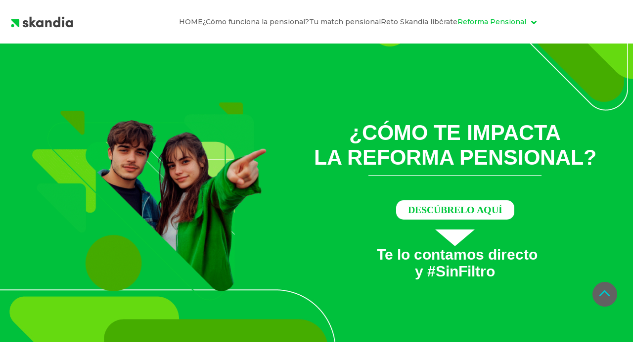

--- FILE ---
content_type: text/html; charset=UTF-8
request_url: https://tuahorro.skandia.com.co/plan-de-retiro?utm_source=new_hub&utm_medium=menu&utm_campaign=growth
body_size: 30133
content:
<!doctype html><html lang="es-co"><head>
		<meta charset="utf-8">
		<title>plan de retiro</title>
		<link rel="shortcut icon" href="https://tuahorro.skandia.com.co/hubfs/faviconV2.png">
		<meta name="description" content="">
		
		
		
		
		
		
		
		
		
		
		<script src="https://code.jquery.com/jquery-3.7.0.js" integrity="sha256-JlqSTELeR4TLqP0OG9dxM7yDPqX1ox/HfgiSLBj8+kM=" crossorigin="anonymous"></script>
		<meta name="viewport" content="width=device-width, initial-scale=1">

    
    <meta property="og:description" content="">
    <meta property="og:title" content="plan de retiro">
    <meta name="twitter:description" content="">
    <meta name="twitter:title" content="plan de retiro">

    

    
    <style>
a.cta_button{-moz-box-sizing:content-box !important;-webkit-box-sizing:content-box !important;box-sizing:content-box !important;vertical-align:middle}.hs-breadcrumb-menu{list-style-type:none;margin:0px 0px 0px 0px;padding:0px 0px 0px 0px}.hs-breadcrumb-menu-item{float:left;padding:10px 0px 10px 10px}.hs-breadcrumb-menu-divider:before{content:'›';padding-left:10px}.hs-featured-image-link{border:0}.hs-featured-image{float:right;margin:0 0 20px 20px;max-width:50%}@media (max-width: 568px){.hs-featured-image{float:none;margin:0;width:100%;max-width:100%}}.hs-screen-reader-text{clip:rect(1px, 1px, 1px, 1px);height:1px;overflow:hidden;position:absolute !important;width:1px}
</style>

<link rel="stylesheet" href="https://tuahorro.skandia.com.co/hubfs/hub_generated/template_assets/1/147911964761/1768582172904/template_main.min.css">
<link rel="stylesheet" href="https://cdnjs.cloudflare.com/ajax/libs/font-awesome/6.2.1/css/all.min.css">
<link rel="stylesheet" href="https://tuahorro.skandia.com.co/hubfs/hub_generated/template_assets/1/147913286227/1768582170049/template_theme-overrides.min.css">
<link rel="stylesheet" href="https://fonts.googleapis.com/css2?family=Montserrat:wght@100;200;300;400;500;600;700;800;900&amp;display=swap">
<link rel="stylesheet" href="https://fonts.googleapis.com/css2?family=Oswald:wght@200;300;400;500;600;700&amp;family=Roboto:ital,wght@0,100;0,300;0,400;0,500;0,700;1,100;1,300;1,400;1,500&amp;display=swap">
<link rel="stylesheet" href="https://tuahorro.skandia.com.co/hubfs/hub_generated/template_assets/1/147911795825/1768582177217/template_child.min.css">
<link rel="stylesheet" href="https://tuahorro.skandia.com.co/hubfs/hub_generated/template_assets/1/152588876215/1768582179103/template_tu-ahorro.min.css">
<link rel="stylesheet" href="https://tuahorro.skandia.com.co/hubfs/hub_generated/template_assets/1/152488304556/1768582173377/template_fonts_skandia.min.css">

  <style>
  #hs_cos_wrapper_widget_1699628034846 hr {
  border:0 none;
  border-bottom-width:1px;
  border-bottom-style:solid;
  border-bottom-color:rgba(255,255,255,1.0);
  margin-left:auto;
  margin-right:auto;
  margin-top:10px;
  margin-bottom:10px;
  width:50%;
}

  </style>


    <style>
      #hs-button_widget_1715787283531 {
        
        background-color: rgba(255, 255, 255,1.0);
        color: #00c83c;
        
        font-size: 20px;
        
        font-weight: bold; text-decoration: none; font-family: verdana, geneva; font-style: normal;
        
        
      }
      #hs-button_widget_1715787283531:hover {
        background-color: rgba(109, 243, 92,1.0);
        color: rgba(255, 255, 255,1.0);
        
        

      }
    </style>
  
<link rel="stylesheet" href="https://7052064.fs1.hubspotusercontent-na1.net/hubfs/7052064/hub_generated/module_assets/1/-35056501883/1768583279232/module_video.min.css">

  <style>
    #oembed_container-widget_1722037506835 .oembed_custom-thumbnail_icon svg {
      fill: #ffffff;
    }
  </style>


  <style>
  #hs_cos_wrapper_module_1699632158714 hr {
  border:0 none;
  border-bottom-width:1px;
  border-bottom-style:solid;
  border-bottom-color:rgba(0,0,0,1.0);
  margin-left:auto;
  margin-right:auto;
  margin-top:10px;
  margin-bottom:10px;
  width:100%;
}

  </style>


  <style>
  #hs_cos_wrapper_widget_1699630659471 hr {
  border:0 none;
  border-bottom-width:1px;
  border-bottom-style:solid;
  border-bottom-color:rgba(0,0,0,1.0);
  margin-left:auto;
  margin-right:auto;
  margin-top:10px;
  margin-bottom:10px;
  width:53%;
}

  </style>


<style>
#hs_cos_wrapper_module_1715959358912 .button-wrapper { text-align:CENTER; }

#hs_cos_wrapper_module_1715959358912 .button {
  background-color:rgba(0,200,60,1.0);
  border-radius:26px;
  color:#FFFFFF;
  font-style:normal;
  font-weight:bold;
  text-decoration:none;
}

#hs_cos_wrapper_module_1715959358912 .button:hover,
#hs_cos_wrapper_module_1715959358912 .button:focus {}

#hs_cos_wrapper_module_1715959358912 .button:active {}

</style>


<style>
#hs_cos_wrapper_module_1715959392777 .button-wrapper { text-align:CENTER; }

#hs_cos_wrapper_module_1715959392777 .button {
  background-color:rgba(0,200,60,1.0);
  border-radius:26px;
  color:#FFFFFF;
  font-style:normal;
  font-weight:bold;
  text-decoration:none;
}

#hs_cos_wrapper_module_1715959392777 .button:hover,
#hs_cos_wrapper_module_1715959392777 .button:focus {}

#hs_cos_wrapper_module_1715959392777 .button:active {}

</style>


  <style>
  #hs_cos_wrapper_module_1699632177597 hr {
  border:0 none;
  border-bottom-width:1px;
  border-bottom-style:solid;
  border-bottom-color:rgba(0,0,0,1.0);
  margin-left:auto;
  margin-right:auto;
  margin-top:10px;
  margin-bottom:10px;
  width:53%;
}

  </style>


<style>
#hs_cos_wrapper_module_1715959147696 .button-wrapper { text-align:CENTER; }

#hs_cos_wrapper_module_1715959147696 .button {
  background-color:rgba(0,200,60,1.0);
  border-radius:26px;
  color:#FFFFFF;
  font-style:normal;
  font-weight:bold;
  text-decoration:none;
}

#hs_cos_wrapper_module_1715959147696 .button:hover,
#hs_cos_wrapper_module_1715959147696 .button:focus {}

#hs_cos_wrapper_module_1715959147696 .button:active {}

</style>


<style>
#hs_cos_wrapper_module_1715958944044 .button-wrapper { text-align:LEFT; }

#hs_cos_wrapper_module_1715958944044 .button {
  background-color:rgba(255,255,255,1.0);
  border-radius:26px;
  color:#00c83c;
  font-style:normal;
  font-weight:bold;
  text-decoration:none;
}

#hs_cos_wrapper_module_1715958944044 .button:hover,
#hs_cos_wrapper_module_1715958944044 .button:focus {}

#hs_cos_wrapper_module_1715958944044 .button:active {}

</style>


<style>
#hs_cos_wrapper_module_1699632826231 .button-wrapper { text-align:CENTER; }

#hs_cos_wrapper_module_1699632826231 .button {
  border-radius:26px;
  font-style:normal;
  font-weight:bold;
  text-decoration:none;
  margin-bottom:24px;
}

#hs_cos_wrapper_module_1699632826231 .button:hover,
#hs_cos_wrapper_module_1699632826231 .button:focus {}

#hs_cos_wrapper_module_1699632826231 .button:active {}

</style>


<style>
#hs_cos_wrapper_module_1715008868004 .button-wrapper { text-align:CENTER; }

#hs_cos_wrapper_module_1715008868004 .button {
  border-radius:26px;
  font-style:normal;
  font-weight:bold;
  text-decoration:none;
}

#hs_cos_wrapper_module_1715008868004 .button:hover,
#hs_cos_wrapper_module_1715008868004 .button:focus {}

#hs_cos_wrapper_module_1715008868004 .button:active {}

</style>

<link rel="stylesheet" href="https://7052064.fs1.hubspotusercontent-na1.net/hubfs/7052064/hub_generated/module_assets/1/-47160432273/1768583239792/module_accordion.min.css">

<style>
#hs_cos_wrapper_widget_1699633576959 .accordion {}

#hs_cos_wrapper_widget_1699633576959 .accordion__summary {
  background-color:rgba(250,250,250,1.0);
  color:#666666;
  font-size:20px;
  font-weight:bold;
  text-decoration:none;
  font-family:verdana,geneva;
  font-style:normal;
}

#hs_cos_wrapper_widget_1699633576959 .accordion__summary:before { color:#666666; }

#hs_cos_wrapper_widget_1699633576959 .accordion__content {}

</style>


<style>
#hs_cos_wrapper_module_171595626115510 .button-wrapper { text-align:CENTER; }

#hs_cos_wrapper_module_171595626115510 .button {
  border-radius:26px;
  font-style:normal;
  font-weight:bold;
  text-decoration:none;
}

#hs_cos_wrapper_module_171595626115510 .button:hover,
#hs_cos_wrapper_module_171595626115510 .button:focus {}

#hs_cos_wrapper_module_171595626115510 .button:active {}

</style>


<style>
#hs_cos_wrapper_module_171595626115511 .button-wrapper { text-align:CENTER; }

#hs_cos_wrapper_module_171595626115511 .button {
  border-radius:26px;
  font-style:normal;
  font-weight:bold;
  text-decoration:none;
}

#hs_cos_wrapper_module_171595626115511 .button:hover,
#hs_cos_wrapper_module_171595626115511 .button:focus {}

#hs_cos_wrapper_module_171595626115511 .button:active {}

</style>


<style>
#hs_cos_wrapper_module_17163905865398 .button-wrapper { text-align:CENTER; }

#hs_cos_wrapper_module_17163905865398 .button {
  border-radius:26px;
  font-style:normal;
  font-weight:bold;
  text-decoration:none;
}

#hs_cos_wrapper_module_17163905865398 .button:hover,
#hs_cos_wrapper_module_17163905865398 .button:focus {}

#hs_cos_wrapper_module_17163905865398 .button:active {}

</style>


    <style>
      #hs-button_module_1715878765911 {
        
        background-color: rgba(0, 200, 60,1.0);
        color: #FFFFFF;
        
        font-size: 17px;
        
        font-weight: bold; text-decoration: none; font-family: verdana, geneva; font-style: normal;
        
        
      }
      #hs-button_module_1715878765911:hover {
        background-color: rgba(0, 228, 101,1.0);
        color: rgba(255, 255, 255,1.0);
        
        

      }
    </style>
  
<link rel="stylesheet" href="https://tuahorro.skandia.com.co/hubfs/hub_generated/module_assets/1/151244550493/1742097684597/module_footer-section.min.css">

    <style>
      @import url('https://cdnjs.cloudflare.com/ajax/libs/font-awesome/4.0.1/css/font-awesome.css');

      
      .footer.module_17078580971706 .footer-section-1 {
        padding-top:1px;
        padding-bottom:1px;
      }
      .footer.module_17078580971706 .footer-section-1  .flex_row {
        border-top: 0px solid rgba(0, 0, 0, 1.0);
      }


      

      

      
      .footer.module_17078580971706 .footer-section-2 {
        padding-top:1px;
        padding-bottom:1px;
      }
      .footer.module_17078580971706 .footer-section-2  .flex_row {
        border-top: 0px solid rgba(0, 0, 0, 1.0);
      }


      

      

      
      .footer.module_17078580971706 .footer-section-3 {
        padding-top:1px;
        padding-bottom:1px;
      }
      .footer.module_17078580971706 .footer-section-3  .flex_row {
        border-top: 0px solid rgba(0, 0, 0, 1.0);
      }


      

      

      


      
      
      
      
      
      

      .footer.module_17078580971706 .footer-section-1 .col-section.num1 .footer-row.row1{
        padding-top: 1px;
        padding-bottom:1px;
      }


      

      

      

      

      
      .footer.module_17078580971706 .footer-section-1 .num1 .row1 .footer-image img{
        max-width: 	200px;
      }

      
      

      .footer.module_17078580971706 .footer-section-1 .col-section.num1 .footer-row.row2{
        padding-top: 58px;
        padding-bottom:1px;
      }


      

      

      

      

      
      .footer.module_17078580971706 .footer-section-1 .num1 .row2 .footer-image img{
        max-width: 	50px;
      }

      
      

      .footer.module_17078580971706 .footer-section-1 .flex_row.primary_font{
        color: rgba(54, 54, 54, 1.0);
      }

      
      
      
      
      
      

      .footer.module_17078580971706 .footer-section-2 .col-section.num1 .footer-row.row1{
        padding-top: 0px;
        padding-bottom:1px;
      }


      

      

      

      

      
      .footer.module_17078580971706 .footer-section-2 .num1 .row1 .footer-image img{
        max-width: 	50px;
      }

      
      
      
      
      

      .footer.module_17078580971706 .footer-section-2 .col-section.num2 .footer-row.row1{
        padding-top: 1px;
        padding-bottom:1px;
      }


      

      

      

      

      
      .footer.module_17078580971706 .footer-section-2 .num2 .row1 .footer-image img{
        max-width: 	50px;
      }

      
      

      .footer.module_17078580971706 .footer-section-2 .col-section.num2 .footer-row.row2{
        padding-top: 1px;
        padding-bottom:1px;
      }


      

      

      

      

      
      .footer.module_17078580971706 .footer-section-2 .num2 .row2 .footer-image img{
        max-width: 	50px;
      }

      
      

      .footer.module_17078580971706 .footer-section-2 .flex_row.primary_font{
        color: rgba(54, 54, 54, 1.0);
      }

      
      
      
      
      
      

      .footer.module_17078580971706 .footer-section-3 .col-section.num1 .footer-row.row1{
        padding-top: 1px;
        padding-bottom:1px;
      }


      

      

      

      

      
      .footer.module_17078580971706 .footer-section-3 .num1 .row1 .footer-image img{
        max-width: 	50px;
      }

      
      

      .footer.module_17078580971706 .footer-section-3 .flex_row.primary_font{
        color: rgba(54, 54, 54, 1.0);
      }

      



      


      

      .footer.module_17078580971706 .back_to_top:not(:hover){
        
        
        
      }

      .footer.module_17078580971706 .back_to_top:not(:hover) svg{
        
      }

      


      
      .footer.module_17078580971706 .back_to_top:hover{
        
        background-color:rgba(255, 255, 255, 1.0);
        
        
        
      }

      .footer.module_17078580971706 .back_to_top:hover svg{
        
      }

      

      


      
      
      



      @media(min-width:768px)  {
        .footer.module_17078580971706 .footer-section-1 .col-section.num1{
          width: 100%;
        }
      }

      

      @media(max-width:767px)  {
        .footer.module_17078580971706 .footer-section-1 .col-section.num1{
          width: 100%;
        }
      }
      
      
      
      



      @media(min-width:768px)  {
        .footer.module_17078580971706 .footer-section-2 .col-section.num1{
          width: 36%;
        }
      }

      

      @media(max-width:767px)  {
        .footer.module_17078580971706 .footer-section-2 .col-section.num1{
          width: 100%;
        }
      }
      



      @media(min-width:768px)  {
        .footer.module_17078580971706 .footer-section-2 .col-section.num2{
          width: 61%;
        }
      }

      

      @media(max-width:767px)  {
        .footer.module_17078580971706 .footer-section-2 .col-section.num2{
          width: 100%;
        }
      }
      
      
      
      



      @media(min-width:768px)  {
        .footer.module_17078580971706 .footer-section-3 .col-section.num1{
          width: 100%;
        }
      }

      

      @media(max-width:767px)  {
        .footer.module_17078580971706 .footer-section-3 .col-section.num1{
          width: 100%;
        }
      }
      
      
    </style>
    
<style>
  @font-face {
    font-family: "Roboto";
    font-weight: 400;
    font-style: normal;
    font-display: swap;
    src: url("/_hcms/googlefonts/Roboto/regular.woff2") format("woff2"), url("/_hcms/googlefonts/Roboto/regular.woff") format("woff");
  }
  @font-face {
    font-family: "Roboto";
    font-weight: 400;
    font-style: normal;
    font-display: swap;
    src: url("/_hcms/googlefonts/Roboto/regular.woff2") format("woff2"), url("/_hcms/googlefonts/Roboto/regular.woff") format("woff");
  }
  @font-face {
    font-family: "Roboto";
    font-weight: 700;
    font-style: normal;
    font-display: swap;
    src: url("/_hcms/googlefonts/Roboto/700.woff2") format("woff2"), url("/_hcms/googlefonts/Roboto/700.woff") format("woff");
  }
  @font-face {
    font-family: "Montserrat";
    font-weight: 400;
    font-style: normal;
    font-display: swap;
    src: url("/_hcms/googlefonts/Montserrat/regular.woff2") format("woff2"), url("/_hcms/googlefonts/Montserrat/regular.woff") format("woff");
  }
  @font-face {
    font-family: "Montserrat";
    font-weight: 700;
    font-style: normal;
    font-display: swap;
    src: url("/_hcms/googlefonts/Montserrat/700.woff2") format("woff2"), url("/_hcms/googlefonts/Montserrat/700.woff") format("woff");
  }
  @font-face {
    font-family: "Oswald";
    font-weight: 500;
    font-style: normal;
    font-display: swap;
    src: url("/_hcms/googlefonts/Oswald/500.woff2") format("woff2"), url("/_hcms/googlefonts/Oswald/500.woff") format("woff");
  }
  @font-face {
    font-family: "Oswald";
    font-weight: 400;
    font-style: normal;
    font-display: swap;
    src: url("/_hcms/googlefonts/Oswald/regular.woff2") format("woff2"), url("/_hcms/googlefonts/Oswald/regular.woff") format("woff");
  }
  @font-face {
    font-family: "Oswald";
    font-weight: 700;
    font-style: normal;
    font-display: swap;
    src: url("/_hcms/googlefonts/Oswald/700.woff2") format("woff2"), url("/_hcms/googlefonts/Oswald/700.woff") format("woff");
  }
</style>

<!-- Editor Styles -->
<style id="hs_editor_style" type="text/css">
#hs_cos_wrapper_widget_1715787283531  { border-color: #FFFFFF !important; border-style: none !important; border-width: 2px !important; display: block !important; padding-top: 40px !important }
#hs_cos_wrapper_widget_1715787589563  { display: block !important; padding-top: 20px !important }
#hs_cos_wrapper_module_17006052971489  { display: block !important; padding-top: 30px !important }
#hs_cos_wrapper_widget_1722037506835  { display: block !important; text-align: center !important }
#hs_cos_wrapper_widget_1715787754679  { color: #00c83c !important; display: block !important; font-size: 21px !important; font-weight: bold !important; text-align: center !important }
#hs_cos_wrapper_widget_1715787754679  p , #hs_cos_wrapper_widget_1715787754679  li , #hs_cos_wrapper_widget_1715787754679  span , #hs_cos_wrapper_widget_1715787754679  label , #hs_cos_wrapper_widget_1715787754679  h1 , #hs_cos_wrapper_widget_1715787754679  h2 , #hs_cos_wrapper_widget_1715787754679  h3 , #hs_cos_wrapper_widget_1715787754679  h4 , #hs_cos_wrapper_widget_1715787754679  h5 , #hs_cos_wrapper_widget_1715787754679  h6  { color: #00c83c !important; font-size: 21px !important; font-weight: bold !important }
#hs_cos_wrapper_module_171837944499411  { display: block !important; padding-bottom: 0px !important; padding-top: 70px !important }
#hs_cos_wrapper_module_171837944499412  { display: block !important; padding-bottom: 30px !important; padding-top: 5px !important }
#hs_cos_wrapper_module_171837944499413  { display: block !important; padding-top: -12px !important }
#hs_cos_wrapper_module_171837944499414  { display: block !important; padding-top: -12px !important }
#hs_cos_wrapper_module_171837944499415  { display: block !important; padding-top: -12px !important }
#hs_cos_wrapper_module_171837944499416  { display: block !important; padding-top: -12px !important }
#hs_cos_wrapper_module_16996323933575  { display: block !important; padding-top: -12px !important }
#hs_cos_wrapper_module_16996323933577  { display: block !important; padding-top: 65px !important }
#hs_cos_wrapper_module_16996307317463  { display: block !important; padding-top: 65px !important }
#hs_cos_wrapper_module_1699631275273  { display: block !important; padding-top: 65px !important }
#hs_cos_wrapper_module_16996311078585  { display: block !important; padding-top: 65px !important }
#hs_cos_wrapper_module_1699631070112  { display: block !important; padding-top: 30px !important }
#hs_cos_wrapper_module_16996313211148  { display: block !important; padding-top: 10px !important }
#hs_cos_wrapper_module_169963132111414  { display: block !important; padding-top: 10px !important }
#hs_cos_wrapper_module_1699632262328  { display: block !important; padding-top: 30px !important }
#hs_cos_wrapper_module_16996326601848  { display: block !important; padding-top: 0px !important }
#hs_cos_wrapper_module_169963266018414  { display: block !important; padding-top: 10px !important }
#hs_cos_wrapper_module_1715959182305  { display: block !important; padding-left: 40px !important; padding-right: 40px !important; padding-top: 0px !important }
#hs_cos_wrapper_module_1699633112788  { display: block !important; padding-left: 40px !important; padding-right: 40px !important; padding-top: 21px !important }
#hs_cos_wrapper_module_1699630566753  { display: block !important; padding-top: -12px !important }
#hs_cos_wrapper_module_16996301361699  { display: block !important; padding-top: 70px !important }
#hs_cos_wrapper_module_17159589228503  { display: block !important; padding-top: 25px !important }
#hs_cos_wrapper_module_16996339026424  { display: block !important; padding-top: 0px !important }
#hs_cos_wrapper_module_16996331763902  { display: block !important; padding-left: 0px !important; padding-right: 1px !important; padding-top: -12px !important }
#hs_cos_wrapper_module_16996331763903  { display: block !important; padding-right: 0px !important; padding-top: -12px !important }
#hs_cos_wrapper_module_16996333646472  { display: block !important; padding-top: -12px !important }
#hs_cos_wrapper_module_16996333646473  { display: block !important; padding-top: -12px !important }
#hs_cos_wrapper_module_1715878660091  { display: block !important; padding-left: 20px !important; padding-right: 20px !important; padding-top: 65px !important }
#hs_cos_wrapper_module_1715008548475  { display: block !important; padding-top: 39px !important }
#hs_cos_wrapper_module_1715008551324  { display: block !important; padding-left: 20px !important; padding-right: 20px !important; padding-top: 65px !important }
#hs_cos_wrapper_module_16996338504403  { display: block !important; padding-top: 0px !important }
#hs_cos_wrapper_widget_1715790756798  { display: block !important; padding-bottom: 0px !important; padding-top: 0px !important }
#hs_cos_wrapper_module_17159562611558  { display: block !important; padding-left: 20px !important; padding-right: 20px !important; padding-top: 6px !important }
#hs_cos_wrapper_module_17159562611559  { display: block !important; padding-left: 20px !important; padding-right: 20px !important }
#hs_cos_wrapper_module_17163905865396  { display: block !important; padding-left: 20px !important; padding-right: 20px !important; padding-top: 0px !important }
#hs_cos_wrapper_module_1715878539587  { display: block !important; padding-bottom: 10px !important; padding-top: 10px !important }
#hs_cos_wrapper_module_16996323486793  { display: block !important; padding-top: 0px !important }
#hs_cos_wrapper_module_17006052971489  { display: block !important; padding-top: 30px !important }
#hs_cos_wrapper_widget_1722037506835  { display: block !important; text-align: center !important }
#hs_cos_wrapper_widget_1715787754679  { color: #00c83c !important; display: block !important; font-size: 21px !important; font-weight: bold !important; text-align: center !important }
#hs_cos_wrapper_widget_1715787754679  p , #hs_cos_wrapper_widget_1715787754679  li , #hs_cos_wrapper_widget_1715787754679  span , #hs_cos_wrapper_widget_1715787754679  label , #hs_cos_wrapper_widget_1715787754679  h1 , #hs_cos_wrapper_widget_1715787754679  h2 , #hs_cos_wrapper_widget_1715787754679  h3 , #hs_cos_wrapper_widget_1715787754679  h4 , #hs_cos_wrapper_widget_1715787754679  h5 , #hs_cos_wrapper_widget_1715787754679  h6  { color: #00c83c !important; font-size: 21px !important; font-weight: bold !important }
#hs_cos_wrapper_module_171837944499411  { display: block !important; padding-bottom: 0px !important; padding-top: 70px !important }
#hs_cos_wrapper_module_171837944499412  { display: block !important; padding-bottom: 30px !important; padding-top: 5px !important }
#hs_cos_wrapper_module_171837944499414  { display: block !important; padding-top: -12px !important }
#hs_cos_wrapper_module_171837944499413  { display: block !important; padding-top: -12px !important }
#hs_cos_wrapper_module_171837944499416  { display: block !important; padding-top: -12px !important }
#hs_cos_wrapper_module_171837944499415  { display: block !important; padding-top: -12px !important }
#hs_cos_wrapper_module_16996323933577  { display: block !important; padding-top: 65px !important }
#hs_cos_wrapper_module_16996323933575  { display: block !important; padding-top: -12px !important }
#hs_cos_wrapper_module_16996307317463  { display: block !important; padding-top: 65px !important }
#hs_cos_wrapper_module_16996311078585  { display: block !important; padding-top: 65px !important }
#hs_cos_wrapper_module_1699631275273  { display: block !important; padding-top: 65px !important }
#hs_cos_wrapper_module_1699631070112  { display: block !important; padding-top: 30px !important }
#hs_cos_wrapper_module_169963132111414  { display: block !important; padding-top: 10px !important }
#hs_cos_wrapper_module_16996313211148  { display: block !important; padding-top: 10px !important }
#hs_cos_wrapper_module_1699632262328  { display: block !important; padding-top: 30px !important }
#hs_cos_wrapper_module_169963266018414  { display: block !important; padding-top: 10px !important }
#hs_cos_wrapper_module_16996326601848  { display: block !important; padding-top: 0px !important }
#hs_cos_wrapper_module_1715959182305  { display: block !important; padding-left: 40px !important; padding-right: 40px !important; padding-top: 0px !important }
#hs_cos_wrapper_module_1699633112788  { display: block !important; padding-left: 40px !important; padding-right: 40px !important; padding-top: 21px !important }
#hs_cos_wrapper_module_16996301361699  { display: block !important; padding-top: 70px !important }
#hs_cos_wrapper_module_17159589228503  { display: block !important; padding-top: 25px !important }
#hs_cos_wrapper_module_1699630566753  { display: block !important; padding-top: -12px !important }
#hs_cos_wrapper_module_16996339026424  { display: block !important; padding-top: 0px !important }
#hs_cos_wrapper_module_16996331763903  { display: block !important; padding-right: 0px !important; padding-top: -12px !important }
#hs_cos_wrapper_module_16996331763902  { display: block !important; padding-left: 0px !important; padding-right: 1px !important; padding-top: -12px !important }
#hs_cos_wrapper_module_16996333646473  { display: block !important; padding-top: -12px !important }
#hs_cos_wrapper_module_16996333646472  { display: block !important; padding-top: -12px !important }
#hs_cos_wrapper_module_1715008548475  { display: block !important; padding-top: 39px !important }
#hs_cos_wrapper_module_1715008551324  { display: block !important; padding-left: 20px !important; padding-right: 20px !important; padding-top: 65px !important }
#hs_cos_wrapper_module_1715878660091  { display: block !important; padding-left: 20px !important; padding-right: 20px !important; padding-top: 65px !important }
#hs_cos_wrapper_module_16996338504403  { display: block !important; padding-top: 0px !important }
#hs_cos_wrapper_module_17159562611559  { display: block !important; padding-left: 20px !important; padding-right: 20px !important }
#hs_cos_wrapper_widget_1715790756798  { display: block !important; padding-bottom: 0px !important; padding-top: 0px !important }
#hs_cos_wrapper_module_17159562611558  { display: block !important; padding-left: 20px !important; padding-right: 20px !important; padding-top: 6px !important }
#hs_cos_wrapper_module_17163905865396  { display: block !important; padding-left: 20px !important; padding-right: 20px !important; padding-top: 0px !important }
#hs_cos_wrapper_module_1715878539587  { display: block !important; padding-bottom: 10px !important; padding-top: 10px !important }
#hs_cos_wrapper_module_16996323486793  { display: block !important; padding-top: 0px !important }
#hs_cos_wrapper_widget_1715787283531  { border-color: #FFFFFF !important; border-style: none !important; border-width: 2px !important; display: block !important; padding-top: 40px !important }
#hs_cos_wrapper_widget_1715787589563  { display: block !important; padding-top: 20px !important }
.Banner-row-0-force-full-width-section > .row-fluid {
  max-width: none !important;
}
.widget_1715787283531-flexbox-positioning {
  display: -ms-flexbox !important;
  -ms-flex-direction: column !important;
  -ms-flex-align: center !important;
  -ms-flex-pack: start;
  display: flex !important;
  flex-direction: column !important;
  align-items: center !important;
  justify-content: flex-start;
}
.widget_1715787283531-flexbox-positioning > div {
  max-width: 100%;
  flex-shrink: 0 !important;
}
.widget_1715787589563-flexbox-positioning {
  display: -ms-flexbox !important;
  -ms-flex-direction: column !important;
  -ms-flex-align: center !important;
  -ms-flex-pack: start;
  display: flex !important;
  flex-direction: column !important;
  align-items: center !important;
  justify-content: flex-start;
}
.widget_1715787589563-flexbox-positioning > div {
  max-width: 100%;
  flex-shrink: 0 !important;
}
.widget_1699627908999-flexbox-positioning {
  display: -ms-flexbox !important;
  -ms-flex-direction: column !important;
  -ms-flex-align: center !important;
  -ms-flex-pack: start;
  display: flex !important;
  flex-direction: column !important;
  align-items: center !important;
  justify-content: flex-start;
}
.widget_1699627908999-flexbox-positioning > div {
  max-width: 100%;
  flex-shrink: 0 !important;
}
.dnd_area-row-13-max-width-section-centering > .row-fluid {
  max-width: 900px !important;
  margin-left: auto !important;
  margin-right: auto !important;
}
.dnd_area-row-19-max-width-section-centering > .row-fluid {
  max-width: 900px !important;
  margin-left: auto !important;
  margin-right: auto !important;
}
.dnd_area-row-22-max-width-section-centering > .row-fluid {
  max-width: 900px !important;
  margin-left: auto !important;
  margin-right: auto !important;
}
.widget_1718379577890-flexbox-positioning {
  display: -ms-flexbox !important;
  -ms-flex-direction: column !important;
  -ms-flex-align: center !important;
  -ms-flex-pack: start;
  display: flex !important;
  flex-direction: column !important;
  align-items: center !important;
  justify-content: flex-start;
}
.widget_1718379577890-flexbox-positioning > div {
  max-width: 100%;
  flex-shrink: 0 !important;
}
.widget_1718379477530-flexbox-positioning {
  display: -ms-flexbox !important;
  -ms-flex-direction: column !important;
  -ms-flex-align: center !important;
  -ms-flex-pack: start;
  display: flex !important;
  flex-direction: column !important;
  align-items: center !important;
  justify-content: flex-start;
}
.widget_1718379477530-flexbox-positioning > div {
  max-width: 100%;
  flex-shrink: 0 !important;
}
.module_171837944499414-flexbox-positioning {
  display: -ms-flexbox !important;
  -ms-flex-direction: column !important;
  -ms-flex-align: center !important;
  -ms-flex-pack: start;
  display: flex !important;
  flex-direction: column !important;
  align-items: center !important;
  justify-content: flex-start;
}
.module_171837944499414-flexbox-positioning > div {
  max-width: 100%;
  flex-shrink: 0 !important;
}
.module_171837944499413-flexbox-positioning {
  display: -ms-flexbox !important;
  -ms-flex-direction: column !important;
  -ms-flex-align: center !important;
  -ms-flex-pack: start;
  display: flex !important;
  flex-direction: column !important;
  align-items: center !important;
  justify-content: flex-start;
}
.module_171837944499413-flexbox-positioning > div {
  max-width: 100%;
  flex-shrink: 0 !important;
}
.module_171837944499416-flexbox-positioning {
  display: -ms-flexbox !important;
  -ms-flex-direction: column !important;
  -ms-flex-align: center !important;
  -ms-flex-pack: start;
  display: flex !important;
  flex-direction: column !important;
  align-items: center !important;
  justify-content: flex-start;
}
.module_171837944499416-flexbox-positioning > div {
  max-width: 100%;
  flex-shrink: 0 !important;
}
.module_171837944499415-flexbox-positioning {
  display: -ms-flexbox !important;
  -ms-flex-direction: column !important;
  -ms-flex-align: center !important;
  -ms-flex-pack: start;
  display: flex !important;
  flex-direction: column !important;
  align-items: center !important;
  justify-content: flex-start;
}
.module_171837944499415-flexbox-positioning > div {
  max-width: 100%;
  flex-shrink: 0 !important;
}
.module_16996323933575-flexbox-positioning {
  display: -ms-flexbox !important;
  -ms-flex-direction: column !important;
  -ms-flex-align: center !important;
  -ms-flex-pack: start;
  display: flex !important;
  flex-direction: column !important;
  align-items: center !important;
  justify-content: flex-start;
}
.module_16996323933575-flexbox-positioning > div {
  max-width: 100%;
  flex-shrink: 0 !important;
}
.module_17359430041313-flexbox-positioning {
  display: -ms-flexbox !important;
  -ms-flex-direction: column !important;
  -ms-flex-align: center !important;
  -ms-flex-pack: start;
  display: flex !important;
  flex-direction: column !important;
  align-items: center !important;
  justify-content: flex-start;
}
.module_17359430041313-flexbox-positioning > div {
  max-width: 100%;
  flex-shrink: 0 !important;
}
.module_16996312037544-flexbox-positioning {
  display: -ms-flexbox !important;
  -ms-flex-direction: column !important;
  -ms-flex-align: center !important;
  -ms-flex-pack: start;
  display: flex !important;
  flex-direction: column !important;
  align-items: center !important;
  justify-content: flex-start;
}
.module_16996312037544-flexbox-positioning > div {
  max-width: 100%;
  flex-shrink: 0 !important;
}
.module_1735942993699-flexbox-positioning {
  display: -ms-flexbox !important;
  -ms-flex-direction: column !important;
  -ms-flex-align: center !important;
  -ms-flex-pack: start;
  display: flex !important;
  flex-direction: column !important;
  align-items: center !important;
  justify-content: flex-start;
}
.module_1735942993699-flexbox-positioning > div {
  max-width: 100%;
  flex-shrink: 0 !important;
}
.module_1735942613928-flexbox-positioning {
  display: -ms-flexbox !important;
  -ms-flex-direction: column !important;
  -ms-flex-align: center !important;
  -ms-flex-pack: start;
  display: flex !important;
  flex-direction: column !important;
  align-items: center !important;
  justify-content: flex-start;
}
.module_1735942613928-flexbox-positioning > div {
  max-width: 100%;
  flex-shrink: 0 !important;
}
.module_169963132111410-flexbox-positioning {
  display: -ms-flexbox !important;
  -ms-flex-direction: column !important;
  -ms-flex-align: center !important;
  -ms-flex-pack: start;
  display: flex !important;
  flex-direction: column !important;
  align-items: center !important;
  justify-content: flex-start;
}
.module_169963132111410-flexbox-positioning > div {
  max-width: 100%;
  flex-shrink: 0 !important;
}
.module_16996313211147-flexbox-positioning {
  display: -ms-flexbox !important;
  -ms-flex-direction: column !important;
  -ms-flex-align: center !important;
  -ms-flex-pack: start;
  display: flex !important;
  flex-direction: column !important;
  align-items: center !important;
  justify-content: flex-start;
}
.module_16996313211147-flexbox-positioning > div {
  max-width: 100%;
  flex-shrink: 0 !important;
}
.module_169963266018413-flexbox-positioning {
  display: -ms-flexbox !important;
  -ms-flex-direction: column !important;
  -ms-flex-align: center !important;
  -ms-flex-pack: start;
  display: flex !important;
  flex-direction: column !important;
  align-items: center !important;
  justify-content: flex-start;
}
.module_169963266018413-flexbox-positioning > div {
  max-width: 100%;
  flex-shrink: 0 !important;
}
.module_16996326601847-flexbox-positioning {
  display: -ms-flexbox !important;
  -ms-flex-direction: column !important;
  -ms-flex-align: center !important;
  -ms-flex-pack: start;
  display: flex !important;
  flex-direction: column !important;
  align-items: center !important;
  justify-content: flex-start;
}
.module_16996326601847-flexbox-positioning > div {
  max-width: 100%;
  flex-shrink: 0 !important;
}
.module_1699630566753-flexbox-positioning {
  display: -ms-flexbox !important;
  -ms-flex-direction: column !important;
  -ms-flex-align: center !important;
  -ms-flex-pack: start;
  display: flex !important;
  flex-direction: column !important;
  align-items: center !important;
  justify-content: flex-start;
}
.module_1699630566753-flexbox-positioning > div {
  max-width: 100%;
  flex-shrink: 0 !important;
}
.module_16996331763903-flexbox-positioning {
  display: -ms-flexbox !important;
  -ms-flex-direction: column !important;
  -ms-flex-align: center !important;
  -ms-flex-pack: start;
  display: flex !important;
  flex-direction: column !important;
  align-items: center !important;
  justify-content: flex-start;
}
.module_16996331763903-flexbox-positioning > div {
  max-width: 100%;
  flex-shrink: 0 !important;
}
.module_16996331763902-flexbox-positioning {
  display: -ms-flexbox !important;
  -ms-flex-direction: column !important;
  -ms-flex-align: center !important;
  -ms-flex-pack: start;
  display: flex !important;
  flex-direction: column !important;
  align-items: center !important;
  justify-content: flex-start;
}
.module_16996331763902-flexbox-positioning > div {
  max-width: 100%;
  flex-shrink: 0 !important;
}
.module_16996333646473-flexbox-positioning {
  display: -ms-flexbox !important;
  -ms-flex-direction: column !important;
  -ms-flex-align: center !important;
  -ms-flex-pack: start;
  display: flex !important;
  flex-direction: column !important;
  align-items: center !important;
  justify-content: flex-start;
}
.module_16996333646473-flexbox-positioning > div {
  max-width: 100%;
  flex-shrink: 0 !important;
}
.module_16996333646472-flexbox-positioning {
  display: -ms-flexbox !important;
  -ms-flex-direction: column !important;
  -ms-flex-align: center !important;
  -ms-flex-pack: start;
  display: flex !important;
  flex-direction: column !important;
  align-items: center !important;
  justify-content: flex-start;
}
.module_16996333646472-flexbox-positioning > div {
  max-width: 100%;
  flex-shrink: 0 !important;
}
.module_1715008548475-flexbox-positioning {
  display: -ms-flexbox !important;
  -ms-flex-direction: column !important;
  -ms-flex-align: center !important;
  -ms-flex-pack: start;
  display: flex !important;
  flex-direction: column !important;
  align-items: center !important;
  justify-content: flex-start;
}
.module_1715008548475-flexbox-positioning > div {
  max-width: 100%;
  flex-shrink: 0 !important;
}
.module_1715878608837-flexbox-positioning {
  display: -ms-flexbox !important;
  -ms-flex-direction: column !important;
  -ms-flex-align: center !important;
  -ms-flex-pack: start;
  display: flex !important;
  flex-direction: column !important;
  align-items: center !important;
  justify-content: flex-start;
}
.module_1715878608837-flexbox-positioning > div {
  max-width: 100%;
  flex-shrink: 0 !important;
}
.module_17159562611557-flexbox-positioning {
  display: -ms-flexbox !important;
  -ms-flex-direction: column !important;
  -ms-flex-align: center !important;
  -ms-flex-pack: start;
  display: flex !important;
  flex-direction: column !important;
  align-items: center !important;
  justify-content: flex-start;
}
.module_17159562611557-flexbox-positioning > div {
  max-width: 100%;
  flex-shrink: 0 !important;
}
.widget_1715790756798-flexbox-positioning {
  display: -ms-flexbox !important;
  -ms-flex-direction: column !important;
  -ms-flex-align: center !important;
  -ms-flex-pack: start;
  display: flex !important;
  flex-direction: column !important;
  align-items: center !important;
  justify-content: flex-start;
}
.widget_1715790756798-flexbox-positioning > div {
  max-width: 100%;
  flex-shrink: 0 !important;
}
.module_17163905865392-flexbox-positioning {
  display: -ms-flexbox !important;
  -ms-flex-direction: column !important;
  -ms-flex-align: center !important;
  -ms-flex-pack: start;
  display: flex !important;
  flex-direction: column !important;
  align-items: center !important;
  justify-content: flex-start;
}
.module_17163905865392-flexbox-positioning > div {
  max-width: 100%;
  flex-shrink: 0 !important;
}
.module_1715878539587-flexbox-positioning {
  display: -ms-flexbox !important;
  -ms-flex-direction: column !important;
  -ms-flex-align: center !important;
  -ms-flex-pack: start;
  display: flex !important;
  flex-direction: column !important;
  align-items: center !important;
  justify-content: flex-start;
}
.module_1715878539587-flexbox-positioning > div {
  max-width: 100%;
  flex-shrink: 0 !important;
}
.module_1715878765911-flexbox-positioning {
  display: -ms-flexbox !important;
  -ms-flex-direction: column !important;
  -ms-flex-align: center !important;
  -ms-flex-pack: start;
  display: flex !important;
  flex-direction: column !important;
  align-items: center !important;
  justify-content: flex-start;
}
.module_1715878765911-flexbox-positioning > div {
  max-width: 100%;
  flex-shrink: 0 !important;
}
/* HubSpot Non-stacked Media Query Styles */
@media (min-width:768px) {
  .Banner-row-0-vertical-alignment > .row-fluid {
    display: -ms-flexbox !important;
    -ms-flex-direction: row;
    display: flex !important;
    flex-direction: row;
  }
  .cell_1699627909188-vertical-alignment {
    display: -ms-flexbox !important;
    -ms-flex-direction: column !important;
    -ms-flex-pack: center !important;
    display: flex !important;
    flex-direction: column !important;
    justify-content: center !important;
  }
  .cell_1699627909188-vertical-alignment > div {
    flex-shrink: 0 !important;
  }
  .cell_1699627909186-vertical-alignment {
    display: -ms-flexbox !important;
    -ms-flex-direction: column !important;
    -ms-flex-pack: center !important;
    display: flex !important;
    flex-direction: column !important;
    justify-content: center !important;
  }
  .cell_1699627909186-vertical-alignment > div {
    flex-shrink: 0 !important;
  }
  .dnd_area-column-45-row-1-vertical-alignment > .row-fluid {
    display: -ms-flexbox !important;
    -ms-flex-direction: row;
    display: flex !important;
    flex-direction: row;
  }
  .cell_1699632268951-vertical-alignment {
    display: -ms-flexbox !important;
    -ms-flex-direction: column !important;
    -ms-flex-pack: center !important;
    display: flex !important;
    flex-direction: column !important;
    justify-content: center !important;
  }
  .cell_1699632268951-vertical-alignment > div {
    flex-shrink: 0 !important;
  }
}
/* HubSpot Styles (default) */
.Banner-row-0-padding {
  padding-top: 70px !important;
  padding-bottom: 40px !important;
  padding-left: 47px !important;
  padding-right: 0px !important;
}
.Banner-row-0-background-layers {
  background-image: url('https://tuahorro.skandia.com.co/hubfs/BANNER-2.jpg') !important;
  background-position: center top !important;
  background-size: cover !important;
  background-repeat: no-repeat !important;
}
.dnd_area-row-0-padding {
  padding-top: 13px !important;
  padding-bottom: 0px !important;
}
.dnd_area-row-1-padding {
  padding-top: 20px !important;
  padding-bottom: 0px !important;
}
.dnd_area-row-2-padding {
  padding-top: 20px !important;
  padding-bottom: 0px !important;
}
.dnd_area-row-4-background-layers {
  background-image: linear-gradient(rgba(238, 238, 238, 1), rgba(238, 238, 238, 1)) !important;
  background-position: left top !important;
  background-size: auto !important;
  background-repeat: no-repeat !important;
}
.dnd_area-row-6-padding {
  padding-bottom: 0px !important;
}
.dnd_area-row-6-background-layers {
  background-image: linear-gradient(rgba(250, 250, 250, 1), rgba(250, 250, 250, 1)) !important;
  background-position: left top !important;
  background-size: auto !important;
  background-repeat: no-repeat !important;
}
.dnd_area-row-7-padding {
  padding-top: 0px !important;
  padding-right: 19px !important;
}
.dnd_area-row-7-background-layers {
  background-image: linear-gradient(rgba(245, 248, 250, 1), rgba(245, 248, 250, 1)) !important;
  background-position: left top !important;
  background-size: auto !important;
  background-repeat: no-repeat !important;
}
.dnd_area-row-8-padding {
  padding-bottom: 0px !important;
}
.dnd_area-row-9-padding {
  padding-top: 40px !important;
  padding-bottom: 0px !important;
}
.dnd_area-row-10-padding {
  padding-top: 0px !important;
  padding-bottom: 0px !important;
}
.dnd_area-row-11-padding {
  padding-bottom: 0px !important;
}
.dnd_area-row-12-padding {
  padding-top: 10px !important;
  padding-bottom: 0px !important;
}
.dnd_area-row-15-padding {
  padding-top: 21px !important;
  padding-bottom: 25px !important;
}
.dnd_area-row-15-background-layers {
  background-image: linear-gradient(rgba(0, 200, 60, 1), rgba(0, 200, 60, 1)) !important;
  background-position: left top !important;
  background-size: auto !important;
  background-repeat: no-repeat !important;
}
.dnd_area-row-16-background-layers {
  background-image: linear-gradient(rgba(245, 248, 250, 1), rgba(245, 248, 250, 1)) !important;
  background-position: left top !important;
  background-size: auto !important;
  background-repeat: no-repeat !important;
}
.dnd_area-row-17-padding {
  padding-top: 20px !important;
  padding-bottom: 20px !important;
}
.dnd_area-row-18-padding {
  padding-top: 20px !important;
  padding-bottom: 20px !important;
}
.dnd_area-row-20-padding {
  padding-top: 81px !important;
  padding-bottom: 0px !important;
}
.dnd_area-row-21-padding {
  padding-top: 0px !important;
  padding-bottom: 0px !important;
  padding-left: 0px !important;
  padding-right: 0px !important;
}
.dnd_area-row-23-hidden {
  display: none !important;
}
.widget_1722037506835-hidden {
  display: block !important;
}
.cell_17006052971482-padding {
  padding-top: -3px !important;
  padding-bottom: -7px !important;
}
.cell_17006052971482-row-1-margin {
  margin-bottom: 22px !important;
}
.cell_17006052971482-row-1-padding {
  padding-top: 65px !important;
}
.cell_17006052971482-row-1-background-layers {
  background-image: linear-gradient(rgba(255, 255, 255, 1), rgba(255, 255, 255, 1)) !important;
  background-position: left top !important;
  background-size: auto !important;
  background-repeat: no-repeat !important;
}
.cell_170060529714812-background-layers {
  background-image: linear-gradient(rgba(238, 238, 238, 1), rgba(238, 238, 238, 1)) !important;
  background-position: left top !important;
  background-size: auto !important;
  background-repeat: no-repeat !important;
}
.cell_170060529714810-background-layers {
  background-image: linear-gradient(rgba(250, 250, 250, 1), rgba(250, 250, 250, 1)) !important;
  background-position: left top !important;
  background-size: auto !important;
  background-repeat: no-repeat !important;
}
.cell_1715967977830-padding {
  padding-top: -3px !important;
  padding-bottom: -7px !important;
}
.cell_1715967977830-row-0-margin {
  margin-bottom: 22px !important;
}
.cell_1715967977830-row-0-padding {
  padding-top: 0px !important;
}
.cell_1715967977830-row-0-background-layers {
  background-image: linear-gradient(rgba(255, 255, 255, 1), rgba(255, 255, 255, 1)) !important;
  background-position: left top !important;
  background-size: auto !important;
  background-repeat: no-repeat !important;
}
.cell_17159679778306-background-layers {
  background-image: linear-gradient(rgba(238, 238, 238, 1), rgba(238, 238, 238, 1)) !important;
  background-position: left top !important;
  background-size: auto !important;
  background-repeat: no-repeat !important;
}
.cell_17159679778305-background-layers {
  background-image: linear-gradient(rgba(250, 250, 250, 1), rgba(250, 250, 250, 1)) !important;
  background-position: left top !important;
  background-size: auto !important;
  background-repeat: no-repeat !important;
}
.cell_16996301361692-row-0-margin {
  margin-bottom: 22px !important;
}
.cell_16996301361692-row-0-padding {
  padding-top: -1px !important;
  padding-bottom: -11px !important;
}
.cell_17183794449942-row-0-margin {
  margin-bottom: 22px !important;
}
.cell_17183794449942-row-0-padding {
  padding-top: -1px !important;
  padding-bottom: -11px !important;
}
/* HubSpot Styles (mobile) */
@media (max-width: 767px) {
  .Banner-row-0-padding {
    padding-bottom: 90px !important;
    padding-left: 10px !important;
    padding-right: 10px !important;
  }
  .widget_1715787589563-hidden {
    display: none !important;
  }
  .module_16996312037544-hidden {
    display: none !important;
  }
  .module_169963132111410-hidden {
    display: none !important;
  }
  .module_17159562611557-padding > #hs_cos_wrapper_module_17159562611557 {
    padding-top: 20px !important;
  }
  .widget_1715790756798-padding > #hs_cos_wrapper_widget_1715790756798 {
    padding-top: 20px !important;
  }
}
</style>
    

    
    <link rel="canonical" href="https://tuahorro.skandia.com.co/plan-de-retiro">


<meta property="og:url" content="https://tuahorro.skandia.com.co/plan-de-retiro">
<meta name="twitter:card" content="summary">
<meta http-equiv="content-language" content="es-co">





<!-- Google Tag Manager -->
<script>(function(w,d,s,l,i){w[l]=w[l]||[];w[l].push({'gtm.start':
new Date().getTime(),event:'gtm.js'});var f=d.getElementsByTagName(s)[0],
j=d.createElement(s),dl=l!='dataLayer'?'&l='+l:'';j.async=true;j.src=
'https://www.googletagmanager.com/gtm.js?id='+i+dl;f.parentNode.insertBefore(j,f);
})(window,document,'script','dataLayer','GTM-M74CZ9B');</script>
<!-- End Google Tag Manager -->
		
		
		
		
		<link href="https://unpkg.com/aos@2.3.1/dist/aos.css" rel="stylesheet">
    
    <!-- Google Tag Manager -->
<script>(function(w,d,s,l,i){w[l]=w[l]||[];w[l].push({'gtm.start':
new Date().getTime(),event:'gtm.js'});var f=d.getElementsByTagName(s)[0],
j=d.createElement(s),dl=l!='dataLayer'?'&l='+l:'';j.async=true;j.src=
'https://www.googletagmanager.com/gtm.js?id='+i+dl;f.parentNode.insertBefore(j,f);
})(window,document,'script','dataLayer','GTM-M74CZ9B');</script>
<!-- End Google Tag Manager -->

	<meta name="generator" content="HubSpot"></head>
	<body>
    <!-- Google Tag Manager (noscript) -->
<noscript><iframe src="https://www.googletagmanager.com/ns.html?id=GTM-M74CZ9B" height="0" width="0" style="display:none;visibility:hidden"></iframe></noscript>
<!-- End Google Tag Manager (noscript) -->

		<div class="body-wrapper   hs-content-id-144969425337 hs-site-page page ">
			
			
			
			<div data-global-resource-path="InversionesSkandia_November2023/templates/partials/header-tu-ahorro.html"><div class="header-wrapper">
  <div class="container-fluid header_dnd_sec header_top_sec">
<div class="row-fluid-wrapper">
<div class="row-fluid">
<div class="span12 widget-span widget-type-cell " style="" data-widget-type="cell" data-x="0" data-w="12">

</div><!--end widget-span -->
</div>
</div>
</div>
<div id="hs_cos_wrapper_header_section" class="hs_cos_wrapper hs_cos_wrapper_widget hs_cos_wrapper_type_module" style="" data-hs-cos-general-type="widget" data-hs-cos-type="module">  




<!--  -->

<!--  -->


<!-- desktop menu -->


<!--  -->





<!--  -->
























<header class="header   toggle_current_menu ">

  
  
  
  
  

  
  
  
  
  
  

  

  <div class="primary-container primary-container-header_section ">
    <div class="primary-section">
      
      
      
      <div class="page-center">
        <div class="container-wrapper">
          
          <div class="logo-section">
            
            
            
            

            
              <span id="hs_cos_wrapper_header_section_" class="hs_cos_wrapper hs_cos_wrapper_widget hs_cos_wrapper_type_logo" style="" data-hs-cos-general-type="widget" data-hs-cos-type="logo"><a href="https://www.skandia.co/image/layout_set_logo?img_id=268307&amp;t=1669759739874" id="hs-link-header_section_" style="border-width:0px;border:0px;"><img src="https://tuahorro.skandia.com.co/hs-fs/hubfs/isologo1.png?width=150&amp;height=49&amp;name=isologo1.png" class="hs-image-widget " height="49" style="height: auto;width:150px;border-width:0px;border:0px;" width="150" alt="isologo1" title="isologo1" loading="" srcset="https://tuahorro.skandia.com.co/hs-fs/hubfs/isologo1.png?width=75&amp;height=25&amp;name=isologo1.png 75w, https://tuahorro.skandia.com.co/hs-fs/hubfs/isologo1.png?width=150&amp;height=49&amp;name=isologo1.png 150w, https://tuahorro.skandia.com.co/hs-fs/hubfs/isologo1.png?width=225&amp;height=74&amp;name=isologo1.png 225w, https://tuahorro.skandia.com.co/hs-fs/hubfs/isologo1.png?width=300&amp;height=98&amp;name=isologo1.png 300w, https://tuahorro.skandia.com.co/hs-fs/hubfs/isologo1.png?width=375&amp;height=123&amp;name=isologo1.png 375w, https://tuahorro.skandia.com.co/hs-fs/hubfs/isologo1.png?width=450&amp;height=147&amp;name=isologo1.png 450w" sizes="(max-width: 150px) 100vw, 150px"></a></span>
              

            

            
          </div>
          

          
          
          <div class="nav col-4  menuAdd al_center  no_megamenu ">
            
<div class="mobile-close-icon">
  <svg xmlns="http://www.w3.org/2000/svg" class="svg-icon" style="width: 1em; height: 1em;vertical-align: middle;fill: currentColor;overflow: hidden;" viewbox="0 0 1024 1024" version="1.1"><path d="M810.65984 170.65984q18.3296 0 30.49472 12.16512t12.16512 30.49472q0 18.00192-12.32896 30.33088l-268.67712 268.32896 268.67712 268.32896q12.32896 12.32896 12.32896 30.33088 0 18.3296-12.16512 30.49472t-30.49472 12.16512q-18.00192 0-30.33088-12.32896l-268.32896-268.67712-268.32896 268.67712q-12.32896 12.32896-30.33088 12.32896-18.3296 0-30.49472-12.16512t-12.16512-30.49472q0-18.00192 12.32896-30.33088l268.67712-268.32896-268.67712-268.32896q-12.32896-12.32896-12.32896-30.33088 0-18.3296 12.16512-30.49472t30.49472-12.16512q18.00192 0 30.33088 12.32896l268.32896 268.67712 268.32896-268.67712q12.32896-12.32896 30.33088-12.32896z" /></svg>
</div>
<nav class="header__menu header__menu--desktop">
  
  <ul class="header__menu-wrapper no-list   ">
    






<li class="header__menu-item header__menu-item--depth-1    hs-skip-lang-url-rewrite  single_item">
  <a class="header__menu-link  " href="https://tuahorro.skandia.com.co">HOME</a>
  
  
</li>



<li class="header__menu-item header__menu-item--depth-1    hs-skip-lang-url-rewrite  single_item">
  <a class="header__menu-link  " href="https://tuahorro.skandia.com.co/cómo-funciona-la-pensional">¿Cómo funciona la pensional?</a>
  
  
</li>



<li class="header__menu-item header__menu-item--depth-1    hs-skip-lang-url-rewrite  single_item">
  <a class="header__menu-link  " href="https://tuahorro.skandia.com.co/la-pension-alcanzara">Tu match pensional</a>
  
  
</li>



<li class="header__menu-item header__menu-item--depth-1    hs-skip-lang-url-rewrite  single_item">
  <a class="header__menu-link  " href="https://tuahorro.skandia.com.co/es/logra-tu-libertad-financiera">Reto Skandia libérate</a>
  
  
</li>



<li class="header__menu-item header__menu-item--depth-1 active-branch active header__menu-item--has-submenu hs-skip-lang-url-rewrite  more_items more_than_1">
  <a class="header__menu-link header__menu-link--toggle header__menu-link--active-link" href="https://tuahorro.skandia.com.co/plan-de-retiro" aria-haspopup="true" aria-expanded="false" aria-current="page">Reforma Pensional
    <div class="child-trigger">
      <svg xmlns="http://www.w3.org/2000/svg" width="11" height="7" viewbox="0 0 11 7" fill="none">
        <path d="M4.91888 6.76113L0.242419 2.15319C-0.0808065 1.8347 -0.0808065 1.3197 0.242419 1.0046L1.01954 0.238867C1.34276 -0.0796225 1.86543 -0.0796225 2.18521 0.238867L5.5 3.50508L8.81479 0.238867C9.13801 -0.0796225 9.66068 -0.0796225 9.98046 0.238867L10.7576 1.0046C11.0808 1.32309 11.0808 1.83809 10.7576 2.15319L6.08112 6.76113C5.76477 7.07962 5.24211 7.07962 4.91888 6.76113Z" fill="#212429" />
      </svg>
    </div>
    </a>
  
  <div class="mobile-child-trigger"></div>
  
  
  
  <ul class="header__menu-submenu header__menu-submenu--level-2 no-list">
    
    
    
<li class="header__menu-item header__menu-item--depth-2 active-branch active  hs-skip-lang-url-rewrite  single_item">
  <a class="header__menu-link  header__menu-link--active-link" href="https://tuahorro.skandia.com.co/plan-de-retiro" aria-current="page">Generalidades</a>
  
  
</li>

    
    
<li class="header__menu-item header__menu-item--depth-2    hs-skip-lang-url-rewrite  single_item">
  <a class="header__menu-link  " href="https://tuahorro.skandia.com.co/plan-de-retiro-transicion">Transición</a>
  
  
</li>

    
    
<li class="header__menu-item header__menu-item--depth-2    hs-skip-lang-url-rewrite  single_item">
  <a class="header__menu-link  " href="https://tuahorro.skandia.com.co/plan-de-retiro-sistema-publico-y-privado">Todo sobre ACCAI</a>
  
  
</li>

    
    
<li class="header__menu-item header__menu-item--depth-2    hs-skip-lang-url-rewrite  single_item">
  <a class="header__menu-link  " href="https://tuahorro.skandia.com.co/plan-de-retiro-sistema-publico/colpensiones">Sistema público</a>
  
  
</li>

    
    
<li class="header__menu-item header__menu-item--depth-2    hs-skip-lang-url-rewrite  single_item">
  <a class="header__menu-link  " href="https://tuahorro.skandia.com.co/plan-de-retiro-ventana-de-traslado">Ventana de traslado</a>
  
  
</li>

    
    
<li class="header__menu-item header__menu-item--depth-2    hs-skip-lang-url-rewrite  single_item">
  <a class="header__menu-link  " href="https://tuahorro.skandia.com.co/agenda-tu-asesoría">Agenda tu asesoría</a>
  
  
</li>

    
  </ul>
  
  
</li>




  </ul>
  

  


  





</nav>

          </div>
          
          

          <div class="right-section">

            
            
            

            
            
            


            
            
            

            
            
            <div class="cst-humburger-icon">
              <span class="trigger"></span>
              <span class="trigger"></span>
              <span class="trigger"></span>
            </div>
            
            

          </div>
        </div>
      </div>
    </div>
  </div>

  

  

</header>



</div>
    <div class="container-fluid header_dnd_sec header_bottom_sec">
<div class="row-fluid-wrapper">
<div class="row-fluid">
<div class="span12 widget-span widget-type-cell " style="" data-widget-type="cell" data-x="0" data-w="12">

</div><!--end widget-span -->
</div>
</div>
</div>
</div></div>
			
			
			

			
<div class="banner-section website_page_banner_area">
    <div class="container-fluid banner-area">
<div class="row-fluid-wrapper">
<div class="row-fluid">
<div class="span12 widget-span widget-type-cell " style="" data-widget-type="cell" data-x="0" data-w="12">

<div class="row-fluid-wrapper row-depth-1 row-number-1 Banner-row-0-vertical-alignment Banner-row-0-background-layers Banner-row-0-padding dnd-section Banner-row-0-force-full-width-section Banner-row-0-background-image">
<div class="row-fluid ">
<div class="span5 widget-span widget-type-cell cell_1699627909186-vertical-alignment dnd-column" style="" data-widget-type="cell" data-x="0" data-w="5">

<div class="row-fluid-wrapper row-depth-1 row-number-2 dnd-row">
<div class="row-fluid ">
<div class="span12 widget-span widget-type-custom_widget widget_1699627908999-flexbox-positioning dnd-module" style="" data-widget-type="custom_widget" data-x="0" data-w="12">
<div id="hs_cos_wrapper_widget_1699627908999" class="hs_cos_wrapper hs_cos_wrapper_widget hs_cos_wrapper_type_module widget-type-linked_image" style="" data-hs-cos-general-type="widget" data-hs-cos-type="module">
    






  



<span id="hs_cos_wrapper_widget_1699627908999_" class="hs_cos_wrapper hs_cos_wrapper_widget hs_cos_wrapper_type_linked_image" style="" data-hs-cos-general-type="widget" data-hs-cos-type="linked_image"><img src="https://tuahorro.skandia.com.co/hubfs/Site%20Lib%C3%A9rate%20(Assets)/Banner%20Generalidades.gif" class="hs-image-widget " style="max-width: 100%; height: auto;" alt="Banner Generalidades" title="Banner Generalidades" loading="lazy"></span></div>

</div><!--end widget-span -->
</div><!--end row-->
</div><!--end row-wrapper -->

</div><!--end widget-span -->
<div class="span7 widget-span widget-type-cell cell_1699627909188-vertical-alignment dnd-column" style="" data-widget-type="cell" data-x="5" data-w="7">

<div class="row-fluid-wrapper row-depth-1 row-number-3 dnd-row">
<div class="row-fluid ">
<div class="span12 widget-span widget-type-custom_widget dnd-module" style="" data-widget-type="custom_widget" data-x="0" data-w="12">
<div id="hs_cos_wrapper_module_1715958407150" class="hs_cos_wrapper hs_cos_wrapper_widget hs_cos_wrapper_type_module widget-type-rich_text widget-type-rich_text" style="" data-hs-cos-general-type="widget" data-hs-cos-type="module"><span id="hs_cos_wrapper_module_1715958407150_" class="hs_cos_wrapper hs_cos_wrapper_widget hs_cos_wrapper_type_rich_text" style="" data-hs-cos-general-type="widget" data-hs-cos-type="rich_text"><div style="text-align: center;">
<div data-widget-id="042bb4cd-76dc-a678-f443-8a4b5d34040c">
<div data-widget-type="LpTextReact" style="line-height: 1.15; font-size: 43px; text-align: center;"><strong><span style="font-family: Verdana, Geneva, sans-serif; color: #ffffff;">¿CÓMO TE IMPACTA</span></strong></div>
<div data-widget-type="LpTextReact" style="line-height: 1.15; font-size: 43px; text-align: center;"><strong><span style="font-family: Verdana, Geneva, sans-serif; color: #ffffff;"> LA REFORMA PENSIONAL?</span></strong></div>
</div>
</div></span></div>

</div><!--end widget-span -->
</div><!--end row-->
</div><!--end row-wrapper -->

<div class="row-fluid-wrapper row-depth-1 row-number-4 dnd-row">
<div class="row-fluid ">
<div class="span12 widget-span widget-type-custom_widget dnd-module" style="" data-widget-type="custom_widget" data-x="0" data-w="12">
<div id="hs_cos_wrapper_widget_1699628034846" class="hs_cos_wrapper hs_cos_wrapper_widget hs_cos_wrapper_type_module" style="" data-hs-cos-general-type="widget" data-hs-cos-type="module">







<hr></div>

</div><!--end widget-span -->
</div><!--end row-->
</div><!--end row-wrapper -->

<div class="row-fluid-wrapper row-depth-1 row-number-5 dnd-row">
<div class="row-fluid ">
<div class="span12 widget-span widget-type-custom_widget dnd-module widget_1715787283531-flexbox-positioning" style="" data-widget-type="custom_widget" data-x="0" data-w="12">
<div id="hs_cos_wrapper_widget_1715787283531" class="hs_cos_wrapper hs_cos_wrapper_widget hs_cos_wrapper_type_module" style="" data-hs-cos-general-type="widget" data-hs-cos-type="module">
  



  
    
  



<a class="hs-button" href="https://keepup.news/populuspensional-2024/-O7ZoXoTSTskaku?utm_source=whatsapp&amp;utm_medium=grupos&amp;utm_campaign=fpssociosyasesores" id="hs-button_widget_1715787283531" target="_blank" rel="noopener ">
  DESCÚBRELO AQUÍ
</a>


  
</div>

</div><!--end widget-span -->
</div><!--end row-->
</div><!--end row-wrapper -->

<div class="row-fluid-wrapper row-depth-1 row-number-6 dnd-row">
<div class="row-fluid ">
<div class="span12 widget-span widget-type-custom_widget dnd-module widget_1715787589563-flexbox-positioning widget_1715787589563-hidden" style="" data-widget-type="custom_widget" data-x="0" data-w="12">
<div id="hs_cos_wrapper_widget_1715787589563" class="hs_cos_wrapper hs_cos_wrapper_widget hs_cos_wrapper_type_module widget-type-linked_image" style="" data-hs-cos-general-type="widget" data-hs-cos-type="module">
    






  



<span id="hs_cos_wrapper_widget_1715787589563_" class="hs_cos_wrapper hs_cos_wrapper_widget hs_cos_wrapper_type_linked_image" style="" data-hs-cos-general-type="widget" data-hs-cos-type="linked_image"><img src="https://tuahorro.skandia.com.co/hubfs/arrow-down-white-svg.svg" class="hs-image-widget " width="80" height="34" style="max-width: 100%; height: auto;" alt="arrow-down-white-svg" title="arrow-down-white-svg" loading="lazy"></span></div>

</div><!--end widget-span -->
</div><!--end row-->
</div><!--end row-wrapper -->

<div class="row-fluid-wrapper row-depth-1 row-number-7 dnd-row">
<div class="row-fluid ">
<div class="span12 widget-span widget-type-custom_widget dnd-module" style="" data-widget-type="custom_widget" data-x="0" data-w="12">
<div id="hs_cos_wrapper_dnd_area-module-1" class="hs_cos_wrapper hs_cos_wrapper_widget hs_cos_wrapper_type_module widget-type-rich_text widget-type-rich_text" style="" data-hs-cos-general-type="widget" data-hs-cos-type="module"><span id="hs_cos_wrapper_dnd_area-module-1_" class="hs_cos_wrapper hs_cos_wrapper_widget hs_cos_wrapper_type_rich_text" style="" data-hs-cos-general-type="widget" data-hs-cos-type="rich_text"><div style="text-align: center;">
<div data-widget-id="042bb4cd-76dc-a678-f443-8a4b5d34040c">
<div data-widget-type="LpTextReact" style="line-height: 1.15; font-size: 30px; text-align: center;"><span style="font-family: Verdana, Geneva, sans-serif; color: #ffffff;">&nbsp;</span><strong><span style="font-family: Verdana, Geneva, sans-serif; color: #ffffff;">Te lo contamos directo </span></strong></div>
<div data-widget-type="LpTextReact" style="line-height: 1.15; font-size: 30px; text-align: center;"><strong><span style="font-family: Verdana, Geneva, sans-serif; color: #ffffff;">y #SinFiltro</span></strong></div>
</div>
</div></span></div>

</div><!--end widget-span -->
</div><!--end row-->
</div><!--end row-wrapper -->

</div><!--end widget-span -->
</div><!--end row-->
</div><!--end row-wrapper -->

</div><!--end widget-span -->
</div>
</div>
</div>
</div>

<main id="main-content" class="body-container-wrapper website_page">
  
  <div class="container-fluid body-container body-container--home main-dnd-area">
<div class="row-fluid-wrapper">
<div class="row-fluid">
<div class="span12 widget-span widget-type-cell " style="" data-widget-type="cell" data-x="0" data-w="12">

<div class="row-fluid-wrapper row-depth-1 row-number-1 dnd-section dnd_area-row-0-padding">
<div class="row-fluid ">
<div class="span12 widget-span widget-type-cell dnd-column" style="" data-widget-type="cell" data-x="0" data-w="12">

<div class="row-fluid-wrapper row-depth-1 row-number-2 dnd-row">
<div class="row-fluid ">
<div class="span12 widget-span widget-type-custom_widget dnd-module" style="" data-widget-type="custom_widget" data-x="0" data-w="12">
<div id="hs_cos_wrapper_module_17006052971489" class="hs_cos_wrapper hs_cos_wrapper_widget hs_cos_wrapper_type_module widget-type-rich_text widget-type-rich_text" style="" data-hs-cos-general-type="widget" data-hs-cos-type="module"><span id="hs_cos_wrapper_module_17006052971489_" class="hs_cos_wrapper hs_cos_wrapper_widget hs_cos_wrapper_type_rich_text" style="" data-hs-cos-general-type="widget" data-hs-cos-type="rich_text"><div style="text-align: center;">
<div data-widget-id="042bb4cd-76dc-a678-f443-8a4b5d34040c">
<div data-widget-type="LpTextReact" style="line-height: 1.25; font-size: 20px; text-align: center;">Para entender cómo te impacta la reforma pensional <strong>no tienes que leer el documento completo</strong>, <strong><span style="color: #00c83c;">sólo quédate aquí donde lo explicamos fácil y rápido:</span></strong></div>
<div data-widget-type="LpTextReact" style="line-height: 1.25; font-size: 20px; text-align: center;"><span style="color: #00c83c;">&nbsp;</span></div>
<div data-widget-type="LpTextReact" style="line-height: 1.25; font-size: 20px; text-align: center;"><span style="color: #00c83c;">&nbsp;</span></div>
</div>
</div></span></div>

</div><!--end widget-span -->
</div><!--end row-->
</div><!--end row-wrapper -->

<div class="row-fluid-wrapper row-depth-1 row-number-3 dnd-row">
<div class="row-fluid ">
<div class="span12 widget-span widget-type-custom_widget widget_1722037506835-hidden dnd-module" style="" data-widget-type="custom_widget" data-x="0" data-w="12">
<div id="hs_cos_wrapper_widget_1722037506835" class="hs_cos_wrapper hs_cos_wrapper_widget hs_cos_wrapper_type_module" style="" data-hs-cos-general-type="widget" data-hs-cos-type="module">
  
    
      <div id="embed_container" class="embed_container">
        <div class="iframe_wrapper">
          <iframe width="640" height="360" src="https://www.youtube.com/embed/f1OMxI7I4ek" title="Aprobada la reforma pensional. Te contamos todo lo que debes saber" frameborder="0" allow="accelerometer; autoplay; clipboard-write; encrypted-media; gyroscope; picture-in-picture; web-share" referrerpolicy="strict-origin-when-cross-origin" allowfullscreen></iframe>
        </div>
      </div>
    
  


</div>

</div><!--end widget-span -->
</div><!--end row-->
</div><!--end row-wrapper -->

</div><!--end widget-span -->
</div><!--end row-->
</div><!--end row-wrapper -->

<div class="row-fluid-wrapper row-depth-1 row-number-4 dnd_area-row-1-padding dnd-section">
<div class="row-fluid ">
<div class="span12 widget-span widget-type-cell cell_17006052971482-padding dnd-column" style="" data-widget-type="cell" data-x="0" data-w="12">

<div class="row-fluid-wrapper row-depth-1 row-number-5 dnd-row">
<div class="row-fluid ">
<div class="span12 widget-span widget-type-custom_widget dnd-module" style="" data-widget-type="custom_widget" data-x="0" data-w="12">
<div id="hs_cos_wrapper_widget_1715787754679" class="hs_cos_wrapper hs_cos_wrapper_widget hs_cos_wrapper_type_module widget-type-text" style="" data-hs-cos-general-type="widget" data-hs-cos-type="module"><span id="hs_cos_wrapper_widget_1715787754679_" class="hs_cos_wrapper hs_cos_wrapper_widget hs_cos_wrapper_type_text" style="" data-hs-cos-general-type="widget" data-hs-cos-type="text">¿Qué está pasando con el sistema pensional?</span></div>

</div><!--end widget-span -->
</div><!--end row-->
</div><!--end row-wrapper -->

<div class="row-fluid-wrapper row-depth-1 row-number-6 cell_17006052971482-row-1-padding cell_17006052971482-row-1-background-color cell_17006052971482-row-1-background-layers cell_17006052971482-row-1-margin dnd-row">
<div class="row-fluid ">
<div class="span6 widget-span widget-type-cell cell_170060529714810-background-layers dnd-column cell_170060529714810-background-color" style="" data-widget-type="cell" data-x="0" data-w="6">

<div class="row-fluid-wrapper row-depth-1 row-number-7 dnd-row">
<div class="row-fluid ">
<div class="span12 widget-span widget-type-custom_widget dnd-module" style="" data-widget-type="custom_widget" data-x="0" data-w="12">
<div id="hs_cos_wrapper_module_170060529714815" class="hs_cos_wrapper hs_cos_wrapper_widget hs_cos_wrapper_type_module widget-type-rich_text widget-type-rich_text" style="" data-hs-cos-general-type="widget" data-hs-cos-type="module"><span id="hs_cos_wrapper_module_170060529714815_" class="hs_cos_wrapper hs_cos_wrapper_widget hs_cos_wrapper_type_rich_text" style="" data-hs-cos-general-type="widget" data-hs-cos-type="rich_text"><div style="text-align: center;">
<div data-widget-id="042bb4cd-76dc-a678-f443-8a4b5d34040c">
<ul>
<li style="line-height: 1.5; font-size: 20px; text-align: left;" data-widget-type="LpTextReact"><span>Colombia atravesó una serie de discusiones y<strong> debates </strong>políticos frente a la propuesta de <strong>reforma pensional,</strong> que buscó principalmente unificar el sistema de cotización a través de un <strong>Modelo de Pilares,</strong> en los que el Régimen de Prima Media (Colpensiones) y el de Ahorro Individual (Fondos Privados de Pensiones) se complementen.&nbsp; &nbsp; &nbsp; &nbsp;&nbsp;</span><span></span><br><span></span></li>
</ul>
</div>
</div></span></div>

</div><!--end widget-span -->
</div><!--end row-->
</div><!--end row-wrapper -->

</div><!--end widget-span -->
<div class="span6 widget-span widget-type-cell cell_170060529714812-background-layers dnd-column cell_170060529714812-background-color" style="" data-widget-type="cell" data-x="6" data-w="6">

<div class="row-fluid-wrapper row-depth-1 row-number-8 dnd-row">
<div class="row-fluid ">
<div class="span12 widget-span widget-type-custom_widget dnd-module" style="" data-widget-type="custom_widget" data-x="0" data-w="12">
<div id="hs_cos_wrapper_module_1713977955681" class="hs_cos_wrapper hs_cos_wrapper_widget hs_cos_wrapper_type_module widget-type-rich_text widget-type-rich_text" style="" data-hs-cos-general-type="widget" data-hs-cos-type="module"><span id="hs_cos_wrapper_module_1713977955681_" class="hs_cos_wrapper hs_cos_wrapper_widget hs_cos_wrapper_type_rich_text" style="" data-hs-cos-general-type="widget" data-hs-cos-type="rich_text"><div style="text-align: center;">
<div data-widget-id="042bb4cd-76dc-a678-f443-8a4b5d34040c">
<ul style="font-size: 20px;">
<li style="text-align: left;"><span style="font-size: 20px; color: #666666;">Fue aprobada la <strong>reforma pensional, sancionada por el Presidente de la República el 16 de julio de 2024 y </strong></span><span style="font-size: 20px; color: #666666;"><span>&nbsp;empezará a regir<strong> a partir del 1° de julio de 2025</strong>.</span></span><span style="font-size: 20px; color: #666666;">&nbsp;Por el momento,&nbsp; el sistema pensional sigue operando como hasta ahora lo conocemos bajo la <strong>Ley 100 de 1993.</strong></span><br><span style="color: #666666;"></span></li>
</ul>
<p>&nbsp;</p>
</div>
</div></span></div>

</div><!--end widget-span -->
</div><!--end row-->
</div><!--end row-wrapper -->

</div><!--end widget-span -->
</div><!--end row-->
</div><!--end row-wrapper -->

</div><!--end widget-span -->
</div><!--end row-->
</div><!--end row-wrapper -->

<div class="row-fluid-wrapper row-depth-1 row-number-9 dnd_area-row-2-padding dnd-section">
<div class="row-fluid ">
<div class="span12 widget-span widget-type-cell cell_1715967977830-padding dnd-column" style="" data-widget-type="cell" data-x="0" data-w="12">

<div class="row-fluid-wrapper row-depth-1 row-number-10 cell_1715967977830-row-0-background-layers cell_1715967977830-row-0-background-color cell_1715967977830-row-0-margin cell_1715967977830-row-0-padding dnd-row">
<div class="row-fluid ">
<div class="span6 widget-span widget-type-cell cell_17159679778305-background-color cell_17159679778305-background-layers dnd-column" style="" data-widget-type="cell" data-x="0" data-w="6">

<div class="row-fluid-wrapper row-depth-1 row-number-11 dnd-row">
<div class="row-fluid ">
<div class="span12 widget-span widget-type-custom_widget dnd-module" style="" data-widget-type="custom_widget" data-x="0" data-w="12">
<div id="hs_cos_wrapper_module_17159679778309" class="hs_cos_wrapper hs_cos_wrapper_widget hs_cos_wrapper_type_module widget-type-rich_text widget-type-rich_text" style="" data-hs-cos-general-type="widget" data-hs-cos-type="module"><span id="hs_cos_wrapper_module_17159679778309_" class="hs_cos_wrapper hs_cos_wrapper_widget hs_cos_wrapper_type_rich_text" style="" data-hs-cos-general-type="widget" data-hs-cos-type="rich_text"><div style="text-align: center;">
<div data-widget-id="042bb4cd-76dc-a678-f443-8a4b5d34040c">
<ul>
<li style="text-align: left;"><span style="font-size: 20px;"><strong>Los cambios pensionales toman tiempo</strong> e incluyen períodos de transición para su entrada en vigencia. La reforma pensional se estima que empiece a regir a partir del </span><span><span><strong><span style="font-size: 20px;">1° de julio de 2025.&nbsp;</span> &nbsp;</strong></span></span><br><span></span></li>
</ul>
</div>
</div></span></div>

</div><!--end widget-span -->
</div><!--end row-->
</div><!--end row-wrapper -->

</div><!--end widget-span -->
<div class="span6 widget-span widget-type-cell cell_17159679778306-background-color cell_17159679778306-background-layers dnd-column" style="" data-widget-type="cell" data-x="6" data-w="6">

<div class="row-fluid-wrapper row-depth-1 row-number-12 dnd-row">
<div class="row-fluid ">
<div class="span12 widget-span widget-type-custom_widget dnd-module" style="" data-widget-type="custom_widget" data-x="0" data-w="12">
<div id="hs_cos_wrapper_module_171596797783015" class="hs_cos_wrapper hs_cos_wrapper_widget hs_cos_wrapper_type_module widget-type-rich_text widget-type-rich_text" style="" data-hs-cos-general-type="widget" data-hs-cos-type="module"><span id="hs_cos_wrapper_module_171596797783015_" class="hs_cos_wrapper hs_cos_wrapper_widget hs_cos_wrapper_type_rich_text" style="" data-hs-cos-general-type="widget" data-hs-cos-type="rich_text"><div style="text-align: center;">
<div data-widget-id="042bb4cd-76dc-a678-f443-8a4b5d34040c">
<ul style="font-size: 20px;">
<li style="text-align: left;"><span>Conoce cómo te </span><span data-type="grammar" data-suggestions="[{&quot;value&quot;:&quot;afectará&quot;}]" data-rule="SUBJUNTIVO_FUTURO" title="Si es futuro, se escribe con tilde." data-word="afectara">afecta</span><span>&nbsp;la reforma pensional según el grupo en el que te encuentres.</span><br><span></span></li>
</ul>
<p>&nbsp;</p>
</div>
</div></span></div>

</div><!--end widget-span -->
</div><!--end row-->
</div><!--end row-wrapper -->

</div><!--end widget-span -->
</div><!--end row-->
</div><!--end row-wrapper -->

</div><!--end widget-span -->
</div><!--end row-->
</div><!--end row-wrapper -->

<div class="row-fluid-wrapper row-depth-1 row-number-13 dnd-section">
<div class="row-fluid ">
<div class="span12 widget-span widget-type-cell dnd-column" style="" data-widget-type="cell" data-x="0" data-w="12">

<div class="row-fluid-wrapper row-depth-1 row-number-14 cell_16996301361692-row-0-padding dnd-row cell_16996301361692-row-0-margin">
<div class="row-fluid ">
<div class="span12 widget-span widget-type-custom_widget dnd-module" style="" data-widget-type="custom_widget" data-x="0" data-w="12">
<div id="hs_cos_wrapper_module_16996301361697" class="hs_cos_wrapper hs_cos_wrapper_widget hs_cos_wrapper_type_module widget-type-rich_text widget-type-rich_text" style="" data-hs-cos-general-type="widget" data-hs-cos-type="module"><span id="hs_cos_wrapper_module_16996301361697_" class="hs_cos_wrapper hs_cos_wrapper_widget hs_cos_wrapper_type_rich_text" style="" data-hs-cos-general-type="widget" data-hs-cos-type="rich_text"><div style="text-align: center;">
<div>
<div>
<div>
<div>
<div>
<div>
<div data-widget-id="3d58ce78-5e48-397e-8d14-50fe1abfd7c8">
<div data-widget-type="LpTextReact">
<h2 style="font-size: 24px;"><span style="color: #3f3f3f;"><span style="font-family: Verdana, Geneva, sans-serif;"><strong><span style="color: #00c83c;">HOY</span> existen dos regímenes que conviven al tiempo y son excluyentes:</strong></span>&nbsp;</span></h2>
</div>
</div>
</div>
</div>
</div>
</div>
</div>
</div>
</div></span></div>

</div><!--end widget-span -->
</div><!--end row-->
</div><!--end row-wrapper -->

</div><!--end widget-span -->
</div><!--end row-->
</div><!--end row-wrapper -->

<div class="row-fluid-wrapper row-depth-1 row-number-15 dnd-section dnd_area-row-4-background-layers dnd_area-row-4-background-color">
<div class="row-fluid ">
<div class="span6 widget-span widget-type-cell dnd-column" style="" data-widget-type="cell" data-x="0" data-w="6">

<div class="row-fluid-wrapper row-depth-1 row-number-16 dnd-row">
<div class="row-fluid ">
<div class="span12 widget-span widget-type-custom_widget widget_1718379477530-flexbox-positioning dnd-module" style="" data-widget-type="custom_widget" data-x="0" data-w="12">
<div id="hs_cos_wrapper_widget_1718379477530" class="hs_cos_wrapper hs_cos_wrapper_widget hs_cos_wrapper_type_module widget-type-linked_image" style="" data-hs-cos-general-type="widget" data-hs-cos-type="module">
    






  



<span id="hs_cos_wrapper_widget_1718379477530_" class="hs_cos_wrapper hs_cos_wrapper_widget hs_cos_wrapper_type_linked_image" style="" data-hs-cos-general-type="widget" data-hs-cos-type="linked_image"><img src="https://tuahorro.skandia.com.co/hubfs/Site%20Lib%C3%A9rate%20(Assets)/RPM.png" class="hs-image-widget " style="max-width: 100%; height: auto;" alt="RPM" title="RPM" loading="lazy"></span></div>

</div><!--end widget-span -->
</div><!--end row-->
</div><!--end row-wrapper -->

</div><!--end widget-span -->
<div class="span6 widget-span widget-type-cell dnd-column" style="" data-widget-type="cell" data-x="6" data-w="6">

<div class="row-fluid-wrapper row-depth-1 row-number-17 dnd-row">
<div class="row-fluid ">
<div class="span12 widget-span widget-type-custom_widget widget_1718379577890-flexbox-positioning dnd-module" style="" data-widget-type="custom_widget" data-x="0" data-w="12">
<div id="hs_cos_wrapper_widget_1718379577890" class="hs_cos_wrapper hs_cos_wrapper_widget hs_cos_wrapper_type_module widget-type-linked_image" style="" data-hs-cos-general-type="widget" data-hs-cos-type="module">
    






  



<span id="hs_cos_wrapper_widget_1718379577890_" class="hs_cos_wrapper hs_cos_wrapper_widget hs_cos_wrapper_type_linked_image" style="" data-hs-cos-general-type="widget" data-hs-cos-type="linked_image"><img src="https://tuahorro.skandia.com.co/hubfs/Site%20Lib%C3%A9rate%20(Assets)/RAIS.png" class="hs-image-widget " style="max-width: 100%; height: auto;" alt="RAIS" title="RAIS" loading="lazy"></span></div>

</div><!--end widget-span -->
</div><!--end row-->
</div><!--end row-wrapper -->

</div><!--end widget-span -->
</div><!--end row-->
</div><!--end row-wrapper -->

<div class="row-fluid-wrapper row-depth-1 row-number-18 dnd-section">
<div class="row-fluid ">
<div class="span12 widget-span widget-type-cell dnd-column" style="" data-widget-type="cell" data-x="0" data-w="12">

<div class="row-fluid-wrapper row-depth-1 row-number-19 cell_17183794449942-row-0-margin cell_17183794449942-row-0-padding dnd-row">
<div class="row-fluid ">
<div class="span12 widget-span widget-type-custom_widget dnd-module" style="" data-widget-type="custom_widget" data-x="0" data-w="12">
<div id="hs_cos_wrapper_module_171837944499411" class="hs_cos_wrapper hs_cos_wrapper_widget hs_cos_wrapper_type_module widget-type-rich_text widget-type-rich_text" style="" data-hs-cos-general-type="widget" data-hs-cos-type="module"><span id="hs_cos_wrapper_module_171837944499411_" class="hs_cos_wrapper hs_cos_wrapper_widget hs_cos_wrapper_type_rich_text" style="" data-hs-cos-general-type="widget" data-hs-cos-type="rich_text"><div style="text-align: center;">
<div data-widget-id="042bb4cd-76dc-a678-f443-8a4b5d34040c">
<div data-widget-type="LpTextReact" style="line-height: 1.25; font-size: 20px; text-align: center;">
<p style="font-size: 20px; font-weight: normal; line-height: 1;"><span style="color: #626262; font-family: Verdana, Geneva, sans-serif;">La reforma propone un</span></p>
</div>
</div>
</div></span></div>

</div><!--end widget-span -->
</div><!--end row-->
</div><!--end row-wrapper -->

<div class="row-fluid-wrapper row-depth-1 row-number-20 dnd-row">
<div class="row-fluid ">
<div class="span12 widget-span widget-type-custom_widget dnd-module" style="" data-widget-type="custom_widget" data-x="0" data-w="12">
<div id="hs_cos_wrapper_module_171837944499412" class="hs_cos_wrapper hs_cos_wrapper_widget hs_cos_wrapper_type_module widget-type-rich_text widget-type-rich_text" style="" data-hs-cos-general-type="widget" data-hs-cos-type="module"><span id="hs_cos_wrapper_module_171837944499412_" class="hs_cos_wrapper hs_cos_wrapper_widget hs_cos_wrapper_type_rich_text" style="" data-hs-cos-general-type="widget" data-hs-cos-type="rich_text"><div style="text-align: center;">
<div data-widget-id="042bb4cd-76dc-a678-f443-8a4b5d34040c">
<div data-widget-type="LpTextReact" style="line-height: 1.25; font-size: 20px; text-align: center;">
<p style="font-size: 36px; font-weight: normal; line-height: 1;"><span style="color: #626262; font-family: Verdana, Geneva, sans-serif;"><strong>NUEVO SISTEMA DE <span style="color: #00c83c;">4 PILARES</span></strong></span></p>
</div>
</div>
</div></span></div>

</div><!--end widget-span -->
</div><!--end row-->
</div><!--end row-wrapper -->

<div class="row-fluid-wrapper row-depth-1 row-number-21 dnd-row">
<div class="row-fluid ">
<div class="span6 widget-span widget-type-custom_widget module_171837944499413-flexbox-positioning dnd-module" style="" data-widget-type="custom_widget" data-x="0" data-w="6">
<div id="hs_cos_wrapper_module_171837944499413" class="hs_cos_wrapper hs_cos_wrapper_widget hs_cos_wrapper_type_module widget-type-linked_image" style="" data-hs-cos-general-type="widget" data-hs-cos-type="module">
    






  



<span id="hs_cos_wrapper_module_171837944499413_" class="hs_cos_wrapper hs_cos_wrapper_widget hs_cos_wrapper_type_linked_image" style="" data-hs-cos-general-type="widget" data-hs-cos-type="linked_image"><img src="https://tuahorro.skandia.com.co/hs-fs/hubfs/PILAR1.png?width=473&amp;height=306&amp;name=PILAR1.png" class="hs-image-widget " width="473" height="306" style="max-width: 100%; height: auto;" alt="PILAR1" title="PILAR1" loading="lazy" srcset="https://tuahorro.skandia.com.co/hs-fs/hubfs/PILAR1.png?width=237&amp;height=153&amp;name=PILAR1.png 237w, https://tuahorro.skandia.com.co/hs-fs/hubfs/PILAR1.png?width=473&amp;height=306&amp;name=PILAR1.png 473w, https://tuahorro.skandia.com.co/hs-fs/hubfs/PILAR1.png?width=710&amp;height=459&amp;name=PILAR1.png 710w, https://tuahorro.skandia.com.co/hs-fs/hubfs/PILAR1.png?width=946&amp;height=612&amp;name=PILAR1.png 946w, https://tuahorro.skandia.com.co/hs-fs/hubfs/PILAR1.png?width=1183&amp;height=765&amp;name=PILAR1.png 1183w, https://tuahorro.skandia.com.co/hs-fs/hubfs/PILAR1.png?width=1419&amp;height=918&amp;name=PILAR1.png 1419w" sizes="(max-width: 473px) 100vw, 473px"></span></div>

</div><!--end widget-span -->
<div class="span6 widget-span widget-type-custom_widget module_171837944499414-flexbox-positioning dnd-module" style="" data-widget-type="custom_widget" data-x="6" data-w="6">
<div id="hs_cos_wrapper_module_171837944499414" class="hs_cos_wrapper hs_cos_wrapper_widget hs_cos_wrapper_type_module widget-type-linked_image" style="" data-hs-cos-general-type="widget" data-hs-cos-type="module">
    






  



<span id="hs_cos_wrapper_module_171837944499414_" class="hs_cos_wrapper hs_cos_wrapper_widget hs_cos_wrapper_type_linked_image" style="" data-hs-cos-general-type="widget" data-hs-cos-type="linked_image"><img src="https://tuahorro.skandia.com.co/hs-fs/hubfs/PILAR2.png?width=473&amp;height=351&amp;name=PILAR2.png" class="hs-image-widget " width="473" height="351" style="max-width: 100%; height: auto;" alt="PILAR2" title="PILAR2" loading="lazy" srcset="https://tuahorro.skandia.com.co/hs-fs/hubfs/PILAR2.png?width=237&amp;height=176&amp;name=PILAR2.png 237w, https://tuahorro.skandia.com.co/hs-fs/hubfs/PILAR2.png?width=473&amp;height=351&amp;name=PILAR2.png 473w, https://tuahorro.skandia.com.co/hs-fs/hubfs/PILAR2.png?width=710&amp;height=527&amp;name=PILAR2.png 710w, https://tuahorro.skandia.com.co/hs-fs/hubfs/PILAR2.png?width=946&amp;height=702&amp;name=PILAR2.png 946w, https://tuahorro.skandia.com.co/hs-fs/hubfs/PILAR2.png?width=1183&amp;height=878&amp;name=PILAR2.png 1183w, https://tuahorro.skandia.com.co/hs-fs/hubfs/PILAR2.png?width=1419&amp;height=1053&amp;name=PILAR2.png 1419w" sizes="(max-width: 473px) 100vw, 473px"></span></div>

</div><!--end widget-span -->
</div><!--end row-->
</div><!--end row-wrapper -->

<div class="row-fluid-wrapper row-depth-1 row-number-22 dnd-row">
<div class="row-fluid ">
<div class="span6 widget-span widget-type-custom_widget dnd-module module_171837944499415-flexbox-positioning" style="" data-widget-type="custom_widget" data-x="0" data-w="6">
<div id="hs_cos_wrapper_module_171837944499415" class="hs_cos_wrapper hs_cos_wrapper_widget hs_cos_wrapper_type_module widget-type-linked_image" style="" data-hs-cos-general-type="widget" data-hs-cos-type="module">
    






  



<span id="hs_cos_wrapper_module_171837944499415_" class="hs_cos_wrapper hs_cos_wrapper_widget hs_cos_wrapper_type_linked_image" style="" data-hs-cos-general-type="widget" data-hs-cos-type="linked_image"><img src="https://tuahorro.skandia.com.co/hs-fs/hubfs/PILAR3.png?width=473&amp;height=368&amp;name=PILAR3.png" class="hs-image-widget " width="473" height="368" style="max-width: 100%; height: auto;" alt="PILAR3" title="PILAR3" loading="lazy" srcset="https://tuahorro.skandia.com.co/hs-fs/hubfs/PILAR3.png?width=237&amp;height=184&amp;name=PILAR3.png 237w, https://tuahorro.skandia.com.co/hs-fs/hubfs/PILAR3.png?width=473&amp;height=368&amp;name=PILAR3.png 473w, https://tuahorro.skandia.com.co/hs-fs/hubfs/PILAR3.png?width=710&amp;height=552&amp;name=PILAR3.png 710w, https://tuahorro.skandia.com.co/hs-fs/hubfs/PILAR3.png?width=946&amp;height=736&amp;name=PILAR3.png 946w, https://tuahorro.skandia.com.co/hs-fs/hubfs/PILAR3.png?width=1183&amp;height=920&amp;name=PILAR3.png 1183w, https://tuahorro.skandia.com.co/hs-fs/hubfs/PILAR3.png?width=1419&amp;height=1104&amp;name=PILAR3.png 1419w" sizes="(max-width: 473px) 100vw, 473px"></span></div>

</div><!--end widget-span -->
<div class="span6 widget-span widget-type-custom_widget module_171837944499416-flexbox-positioning dnd-module" style="" data-widget-type="custom_widget" data-x="6" data-w="6">
<div id="hs_cos_wrapper_module_171837944499416" class="hs_cos_wrapper hs_cos_wrapper_widget hs_cos_wrapper_type_module widget-type-linked_image" style="" data-hs-cos-general-type="widget" data-hs-cos-type="module">
    






  



<span id="hs_cos_wrapper_module_171837944499416_" class="hs_cos_wrapper hs_cos_wrapper_widget hs_cos_wrapper_type_linked_image" style="" data-hs-cos-general-type="widget" data-hs-cos-type="linked_image"><img src="https://tuahorro.skandia.com.co/hs-fs/hubfs/PILAR4.png?width=473&amp;height=308&amp;name=PILAR4.png" class="hs-image-widget " width="473" height="308" style="max-width: 100%; height: auto;" alt="PILAR4" title="PILAR4" loading="lazy" srcset="https://tuahorro.skandia.com.co/hs-fs/hubfs/PILAR4.png?width=237&amp;height=154&amp;name=PILAR4.png 237w, https://tuahorro.skandia.com.co/hs-fs/hubfs/PILAR4.png?width=473&amp;height=308&amp;name=PILAR4.png 473w, https://tuahorro.skandia.com.co/hs-fs/hubfs/PILAR4.png?width=710&amp;height=462&amp;name=PILAR4.png 710w, https://tuahorro.skandia.com.co/hs-fs/hubfs/PILAR4.png?width=946&amp;height=616&amp;name=PILAR4.png 946w, https://tuahorro.skandia.com.co/hs-fs/hubfs/PILAR4.png?width=1183&amp;height=770&amp;name=PILAR4.png 1183w, https://tuahorro.skandia.com.co/hs-fs/hubfs/PILAR4.png?width=1419&amp;height=924&amp;name=PILAR4.png 1419w" sizes="(max-width: 473px) 100vw, 473px"></span></div>

</div><!--end widget-span -->
</div><!--end row-->
</div><!--end row-wrapper -->

</div><!--end widget-span -->
</div><!--end row-->
</div><!--end row-wrapper -->

<div class="row-fluid-wrapper row-depth-1 row-number-23 dnd_area-row-6-padding dnd-section dnd_area-row-6-background-layers dnd_area-row-6-background-color">
<div class="row-fluid ">
<div class="span3 widget-span widget-type-cell dnd-column" style="" data-widget-type="cell" data-x="0" data-w="3">

<div class="row-fluid-wrapper row-depth-1 row-number-24 dnd-row">
<div class="row-fluid ">
<div class="span12 widget-span widget-type-custom_widget module_16996323933575-flexbox-positioning dnd-module" style="" data-widget-type="custom_widget" data-x="0" data-w="12">
<div id="hs_cos_wrapper_module_16996323933575" class="hs_cos_wrapper hs_cos_wrapper_widget hs_cos_wrapper_type_module widget-type-linked_image" style="" data-hs-cos-general-type="widget" data-hs-cos-type="module">
    






  



<span id="hs_cos_wrapper_module_16996323933575_" class="hs_cos_wrapper hs_cos_wrapper_widget hs_cos_wrapper_type_linked_image" style="" data-hs-cos-general-type="widget" data-hs-cos-type="linked_image"><img src="https://tuahorro.skandia.com.co/hs-fs/hubfs/Site%20Lib%C3%A9rate%20(Assets)/A%20quienes%20impacta.gif?width=1080&amp;height=1080&amp;name=A%20quienes%20impacta.gif" class="hs-image-widget " width="1080" height="1080" style="max-width: 100%; height: auto;" alt="A quienes impacta" title="A quienes impacta" loading="lazy" srcset="https://tuahorro.skandia.com.co/hs-fs/hubfs/Site%20Lib%C3%A9rate%20(Assets)/A%20quienes%20impacta.gif?width=540&amp;height=540&amp;name=A%20quienes%20impacta.gif 540w, https://tuahorro.skandia.com.co/hs-fs/hubfs/Site%20Lib%C3%A9rate%20(Assets)/A%20quienes%20impacta.gif?width=1080&amp;height=1080&amp;name=A%20quienes%20impacta.gif 1080w, https://tuahorro.skandia.com.co/hs-fs/hubfs/Site%20Lib%C3%A9rate%20(Assets)/A%20quienes%20impacta.gif?width=1620&amp;height=1620&amp;name=A%20quienes%20impacta.gif 1620w, https://tuahorro.skandia.com.co/hs-fs/hubfs/Site%20Lib%C3%A9rate%20(Assets)/A%20quienes%20impacta.gif?width=2160&amp;height=2160&amp;name=A%20quienes%20impacta.gif 2160w, https://tuahorro.skandia.com.co/hs-fs/hubfs/Site%20Lib%C3%A9rate%20(Assets)/A%20quienes%20impacta.gif?width=2700&amp;height=2700&amp;name=A%20quienes%20impacta.gif 2700w, https://tuahorro.skandia.com.co/hs-fs/hubfs/Site%20Lib%C3%A9rate%20(Assets)/A%20quienes%20impacta.gif?width=3240&amp;height=3240&amp;name=A%20quienes%20impacta.gif 3240w" sizes="(max-width: 1080px) 100vw, 1080px"></span></div>

</div><!--end widget-span -->
</div><!--end row-->
</div><!--end row-wrapper -->

</div><!--end widget-span -->
<div class="span9 widget-span widget-type-cell dnd-column" style="" data-widget-type="cell" data-x="3" data-w="9">

<div class="row-fluid-wrapper row-depth-1 row-number-25 dnd-row">
<div class="row-fluid ">
<div class="span12 widget-span widget-type-custom_widget dnd-module" style="" data-widget-type="custom_widget" data-x="0" data-w="12">
<div id="hs_cos_wrapper_module_16996323933577" class="hs_cos_wrapper hs_cos_wrapper_widget hs_cos_wrapper_type_module widget-type-rich_text widget-type-rich_text" style="" data-hs-cos-general-type="widget" data-hs-cos-type="module"><span id="hs_cos_wrapper_module_16996323933577_" class="hs_cos_wrapper hs_cos_wrapper_widget hs_cos_wrapper_type_rich_text" style="" data-hs-cos-general-type="widget" data-hs-cos-type="rich_text"><div style="text-align: center;">
<div data-widget-id="042bb4cd-76dc-a678-f443-8a4b5d34040c">
<div data-widget-type="LpTextReact" style="line-height: 1.25; font-size: 20px; text-align: center;">
<h2 style="text-align: left;"><span style="font-family: Verdana, Geneva, sans-serif; color: #02ba39;"><strong>¿A QUIÉNES IMPACTA?</strong></span></h2>
<p style="text-align: left; font-size: 20px; font-weight: normal;">La pensión o el plan de retiro de cada persona tendrá cambios en la manera en que se hacen cotizaciones de acuerdo con el número de semanas cotizadas y los ingresos de cada persona.</p>
</div>
</div>
</div></span></div>

</div><!--end widget-span -->
</div><!--end row-->
</div><!--end row-wrapper -->

<div class="row-fluid-wrapper row-depth-1 row-number-26 dnd-row">
<div class="row-fluid ">
<div class="span12 widget-span widget-type-custom_widget dnd-module" style="" data-widget-type="custom_widget" data-x="0" data-w="12">
<div id="hs_cos_wrapper_module_1699632158714" class="hs_cos_wrapper hs_cos_wrapper_widget hs_cos_wrapper_type_module" style="" data-hs-cos-general-type="widget" data-hs-cos-type="module">







<hr></div>

</div><!--end widget-span -->
</div><!--end row-->
</div><!--end row-wrapper -->

</div><!--end widget-span -->
</div><!--end row-->
</div><!--end row-wrapper -->

<div class="row-fluid-wrapper row-depth-1 row-number-27 dnd_area-row-7-background-color dnd_area-row-7-background-layers dnd-section dnd_area-row-7-padding">
<div class="row-fluid ">
<div class="span12 widget-span widget-type-cell dnd-column" style="" data-widget-type="cell" data-x="0" data-w="12">

<div class="row-fluid-wrapper row-depth-1 row-number-28 dnd-row">
<div class="row-fluid ">
<div class="span12 widget-span widget-type-custom_widget dnd-module" style="" data-widget-type="custom_widget" data-x="0" data-w="12">
<div id="hs_cos_wrapper_module_16996307317463" class="hs_cos_wrapper hs_cos_wrapper_widget hs_cos_wrapper_type_module widget-type-rich_text widget-type-rich_text" style="" data-hs-cos-general-type="widget" data-hs-cos-type="module"><span id="hs_cos_wrapper_module_16996307317463_" class="hs_cos_wrapper hs_cos_wrapper_widget hs_cos_wrapper_type_rich_text" style="" data-hs-cos-general-type="widget" data-hs-cos-type="rich_text"><div style="text-align: center;">
<div data-widget-id="042bb4cd-76dc-a678-f443-8a4b5d34040c">
<div data-widget-type="LpTextReact" style="line-height: 1.25; font-size: 20px; text-align: center;">
<div>
<div>
<div>
<div>
<div>
<div>
<div data-widget-id="ae08a5a7-452c-f103-fa8d-2448f229d31c">
<div data-widget-type="LpTextReact">
<p style="font-size: 20px;"><span style="font-family: Verdana, Geneva, sans-serif;">Es decir que, las nuevas reglas de la reforma pensional <strong>aplican<br></strong></span><span style="font-family: Verdana, Geneva, sans-serif;"><strong> sólo para las personas que cuenten con las siguientes 2 características:</strong></span></p>
</div>
</div>
</div>
</div>
</div>
</div>
</div>
</div>
<div>
<div data-widget-id="b2885708-e978-3958-5288-fea84508e328">
<div data-widget-type="LpTextReact">
<p style="font-size: 20px;"><span style="color: #00c83c; font-family: Verdana, Geneva, sans-serif;"><strong>#1 Número de semanas cotizadas</strong></span></p>
<p style="font-size: 20px;">al 1° de julio de 2025</p>
</div>
</div>
</div>
</div>
</div>
</div></span></div>

</div><!--end widget-span -->
</div><!--end row-->
</div><!--end row-wrapper -->

</div><!--end widget-span -->
</div><!--end row-->
</div><!--end row-wrapper -->

<div class="row-fluid-wrapper row-depth-1 row-number-29 dnd-section dnd_area-row-8-padding">
<div class="row-fluid ">
<div class="span5 widget-span widget-type-cell dnd-column" style="" data-widget-type="cell" data-x="0" data-w="5">

<div class="row-fluid-wrapper row-depth-1 row-number-30 dnd-row">
<div class="row-fluid ">
<div class="span12 widget-span widget-type-custom_widget module_1735942993699-flexbox-positioning dnd-module" style="" data-widget-type="custom_widget" data-x="0" data-w="12">
<div id="hs_cos_wrapper_module_1735942993699" class="hs_cos_wrapper hs_cos_wrapper_widget hs_cos_wrapper_type_module widget-type-linked_image" style="" data-hs-cos-general-type="widget" data-hs-cos-type="module">
    






  



<span id="hs_cos_wrapper_module_1735942993699_" class="hs_cos_wrapper hs_cos_wrapper_widget hs_cos_wrapper_type_linked_image" style="" data-hs-cos-general-type="widget" data-hs-cos-type="linked_image"><img src="https://tuahorro.skandia.com.co/hs-fs/hubfs/Icono-hombre.png?width=120&amp;height=120&amp;name=Icono-hombre.png" class="hs-image-widget " width="120" height="120" style="max-width: 100%; height: auto;" alt="Icono-hombre" title="Icono-hombre" loading="lazy" srcset="https://tuahorro.skandia.com.co/hs-fs/hubfs/Icono-hombre.png?width=60&amp;height=60&amp;name=Icono-hombre.png 60w, https://tuahorro.skandia.com.co/hs-fs/hubfs/Icono-hombre.png?width=120&amp;height=120&amp;name=Icono-hombre.png 120w, https://tuahorro.skandia.com.co/hs-fs/hubfs/Icono-hombre.png?width=180&amp;height=180&amp;name=Icono-hombre.png 180w, https://tuahorro.skandia.com.co/hs-fs/hubfs/Icono-hombre.png?width=240&amp;height=240&amp;name=Icono-hombre.png 240w, https://tuahorro.skandia.com.co/hs-fs/hubfs/Icono-hombre.png?width=300&amp;height=300&amp;name=Icono-hombre.png 300w, https://tuahorro.skandia.com.co/hs-fs/hubfs/Icono-hombre.png?width=360&amp;height=360&amp;name=Icono-hombre.png 360w" sizes="(max-width: 120px) 100vw, 120px"></span></div>

</div><!--end widget-span -->
</div><!--end row-->
</div><!--end row-wrapper -->

<div class="row-fluid-wrapper row-depth-1 row-number-31 dnd-row">
<div class="row-fluid ">
<div class="span12 widget-span widget-type-custom_widget dnd-module" style="" data-widget-type="custom_widget" data-x="0" data-w="12">
<div id="hs_cos_wrapper_module_1699631275273" class="hs_cos_wrapper hs_cos_wrapper_widget hs_cos_wrapper_type_module widget-type-rich_text widget-type-rich_text" style="" data-hs-cos-general-type="widget" data-hs-cos-type="module"><span id="hs_cos_wrapper_module_1699631275273_" class="hs_cos_wrapper hs_cos_wrapper_widget hs_cos_wrapper_type_rich_text" style="" data-hs-cos-general-type="widget" data-hs-cos-type="rich_text"><div style="text-align: center;">
<div data-widget-id="042bb4cd-76dc-a678-f443-8a4b5d34040c">
<div data-widget-type="LpTextReact" style="line-height: 1.25; font-size: 20px; text-align: center;">
<div data-widget-id="ae08a5a7-452c-f103-fa8d-2448f229d31c">
<div data-widget-type="LpTextReact">
<p style="font-size: 20px;"><span style="font-family: Verdana, Geneva, sans-serif;"><strong>Hombres</strong> con <strong>MENOS </strong>de<br></span><span style="font-family: Verdana, Geneva, sans-serif;">&nbsp;<strong>900</strong> semanas cotizadas</span></p>
</div>
</div>
</div>
</div>
</div></span></div>

</div><!--end widget-span -->
</div><!--end row-->
</div><!--end row-wrapper -->

</div><!--end widget-span -->
<div class="span2 widget-span widget-type-cell dnd-column" style="" data-widget-type="cell" data-x="5" data-w="2">

<div class="row-fluid-wrapper row-depth-1 row-number-32 dnd-row">
<div class="row-fluid ">
<div class="span12 widget-span widget-type-custom_widget module_16996312037544-flexbox-positioning module_16996312037544-hidden dnd-module" style="" data-widget-type="custom_widget" data-x="0" data-w="12">
<div id="hs_cos_wrapper_module_16996312037544" class="hs_cos_wrapper hs_cos_wrapper_widget hs_cos_wrapper_type_module widget-type-linked_image" style="" data-hs-cos-general-type="widget" data-hs-cos-type="module">
    






  



<span id="hs_cos_wrapper_module_16996312037544_" class="hs_cos_wrapper hs_cos_wrapper_widget hs_cos_wrapper_type_linked_image" style="" data-hs-cos-general-type="widget" data-hs-cos-type="linked_image"><img src="https://tuahorro.skandia.com.co/hubfs/unnamed%20(10).png" class="hs-image-widget " style="max-width: 100%; height: auto;" alt="unnamed (10)" title="unnamed (10)" loading="lazy"></span></div>

</div><!--end widget-span -->
</div><!--end row-->
</div><!--end row-wrapper -->

</div><!--end widget-span -->
<div class="span5 widget-span widget-type-cell dnd-column" style="" data-widget-type="cell" data-x="7" data-w="5">

<div class="row-fluid-wrapper row-depth-1 row-number-33 dnd-row">
<div class="row-fluid ">
<div class="span12 widget-span widget-type-custom_widget module_17359430041313-flexbox-positioning dnd-module" style="" data-widget-type="custom_widget" data-x="0" data-w="12">
<div id="hs_cos_wrapper_module_17359430041313" class="hs_cos_wrapper hs_cos_wrapper_widget hs_cos_wrapper_type_module widget-type-linked_image" style="" data-hs-cos-general-type="widget" data-hs-cos-type="module">
    






  



<span id="hs_cos_wrapper_module_17359430041313_" class="hs_cos_wrapper hs_cos_wrapper_widget hs_cos_wrapper_type_linked_image" style="" data-hs-cos-general-type="widget" data-hs-cos-type="linked_image"><img src="https://tuahorro.skandia.com.co/hs-fs/hubfs/Icono-mujer.png?width=120&amp;height=120&amp;name=Icono-mujer.png" class="hs-image-widget " width="120" height="120" style="max-width: 100%; height: auto;" alt="Icono-mujer" title="Icono-mujer" loading="lazy" srcset="https://tuahorro.skandia.com.co/hs-fs/hubfs/Icono-mujer.png?width=60&amp;height=60&amp;name=Icono-mujer.png 60w, https://tuahorro.skandia.com.co/hs-fs/hubfs/Icono-mujer.png?width=120&amp;height=120&amp;name=Icono-mujer.png 120w, https://tuahorro.skandia.com.co/hs-fs/hubfs/Icono-mujer.png?width=180&amp;height=180&amp;name=Icono-mujer.png 180w, https://tuahorro.skandia.com.co/hs-fs/hubfs/Icono-mujer.png?width=240&amp;height=240&amp;name=Icono-mujer.png 240w, https://tuahorro.skandia.com.co/hs-fs/hubfs/Icono-mujer.png?width=300&amp;height=300&amp;name=Icono-mujer.png 300w, https://tuahorro.skandia.com.co/hs-fs/hubfs/Icono-mujer.png?width=360&amp;height=360&amp;name=Icono-mujer.png 360w" sizes="(max-width: 120px) 100vw, 120px"></span></div>

</div><!--end widget-span -->
</div><!--end row-->
</div><!--end row-wrapper -->

<div class="row-fluid-wrapper row-depth-1 row-number-34 dnd-row">
<div class="row-fluid ">
<div class="span12 widget-span widget-type-custom_widget dnd-module" style="" data-widget-type="custom_widget" data-x="0" data-w="12">
<div id="hs_cos_wrapper_module_16996311078585" class="hs_cos_wrapper hs_cos_wrapper_widget hs_cos_wrapper_type_module widget-type-rich_text widget-type-rich_text" style="" data-hs-cos-general-type="widget" data-hs-cos-type="module"><span id="hs_cos_wrapper_module_16996311078585_" class="hs_cos_wrapper hs_cos_wrapper_widget hs_cos_wrapper_type_rich_text" style="" data-hs-cos-general-type="widget" data-hs-cos-type="rich_text"><div style="text-align: center;">
<div data-widget-id="042bb4cd-76dc-a678-f443-8a4b5d34040c">
<div data-widget-type="LpTextReact" style="line-height: 1.25; font-size: 20px; text-align: center;">
<div data-widget-id="ae08a5a7-452c-f103-fa8d-2448f229d31c">
<div data-widget-type="LpTextReact">
<p style="font-size: 20px;"><span style="font-family: Verdana, Geneva, sans-serif;"><strong>Mujeres</strong> con <strong>MENOS </strong>de<br></span><span style="font-family: Verdana, Geneva, sans-serif;"><strong>750</strong> semanas cotizadas</span></p>
</div>
</div>
</div>
</div>
</div></span></div>

</div><!--end widget-span -->
</div><!--end row-->
</div><!--end row-wrapper -->

</div><!--end widget-span -->
</div><!--end row-->
</div><!--end row-wrapper -->

<div class="row-fluid-wrapper row-depth-1 row-number-35 dnd-section dnd_area-row-9-padding">
<div class="row-fluid ">
<div class="span12 widget-span widget-type-cell dnd-column" style="" data-widget-type="cell" data-x="0" data-w="12">

<div class="row-fluid-wrapper row-depth-1 row-number-36 dnd-row">
<div class="row-fluid ">
<div class="span12 widget-span widget-type-custom_widget dnd-module" style="" data-widget-type="custom_widget" data-x="0" data-w="12">
<div id="hs_cos_wrapper_widget_1699630659471" class="hs_cos_wrapper hs_cos_wrapper_widget hs_cos_wrapper_type_module" style="" data-hs-cos-general-type="widget" data-hs-cos-type="module">







<hr></div>

</div><!--end widget-span -->
</div><!--end row-->
</div><!--end row-wrapper -->

</div><!--end widget-span -->
</div><!--end row-->
</div><!--end row-wrapper -->

<div class="row-fluid-wrapper row-depth-1 row-number-37 dnd-section dnd_area-row-10-padding">
<div class="row-fluid ">
<div class="span12 widget-span widget-type-cell dnd-column" style="" data-widget-type="cell" data-x="0" data-w="12">

<div class="row-fluid-wrapper row-depth-1 row-number-38 dnd-row">
<div class="row-fluid ">
<div class="span12 widget-span widget-type-custom_widget dnd-module" style="" data-widget-type="custom_widget" data-x="0" data-w="12">
<div id="hs_cos_wrapper_module_1699631070112" class="hs_cos_wrapper hs_cos_wrapper_widget hs_cos_wrapper_type_module widget-type-rich_text widget-type-rich_text" style="" data-hs-cos-general-type="widget" data-hs-cos-type="module"><span id="hs_cos_wrapper_module_1699631070112_" class="hs_cos_wrapper hs_cos_wrapper_widget hs_cos_wrapper_type_rich_text" style="" data-hs-cos-general-type="widget" data-hs-cos-type="rich_text"><div style="text-align: center;">
<div data-widget-id="042bb4cd-76dc-a678-f443-8a4b5d34040c">
<div data-widget-type="LpTextReact" style="line-height: 1.25; font-size: 20px; text-align: center;">
<div data-widget-id="ae08a5a7-452c-f103-fa8d-2448f229d31c">
<div data-widget-type="LpTextReact">
<p style="font-size: 20px; text-align: center; line-height: 1.5;"><span style="font-family: Verdana, Geneva, sans-serif; color: #626262;"><strong>Y para estas personas, la manera en que los impacta la reforma, varía<br>dependendiendo del salario mensual que reciban:</strong></span></p>
<p style="font-size: 20px; text-align: center; line-height: 1.5;"><span style="font-family: Verdana, Geneva, sans-serif; color: #00c83c;"><strong>#2 Salario</strong></span></p>
</div>
</div>
</div>
</div>
</div></span></div>

</div><!--end widget-span -->
</div><!--end row-->
</div><!--end row-wrapper -->

</div><!--end widget-span -->
</div><!--end row-->
</div><!--end row-wrapper -->

<div class="row-fluid-wrapper row-depth-1 row-number-39 dnd-section dnd_area-row-11-padding">
<div class="row-fluid ">
<div class="span5 widget-span widget-type-cell dnd-column" style="" data-widget-type="cell" data-x="0" data-w="5">

<div class="row-fluid-wrapper row-depth-1 row-number-40 dnd-row">
<div class="row-fluid ">
<div class="span12 widget-span widget-type-custom_widget module_16996313211147-flexbox-positioning dnd-module" style="" data-widget-type="custom_widget" data-x="0" data-w="12">
<div id="hs_cos_wrapper_module_16996313211147" class="hs_cos_wrapper hs_cos_wrapper_widget hs_cos_wrapper_type_module widget-type-linked_image" style="" data-hs-cos-general-type="widget" data-hs-cos-type="module">
    






  



<span id="hs_cos_wrapper_module_16996313211147_" class="hs_cos_wrapper hs_cos_wrapper_widget hs_cos_wrapper_type_linked_image" style="" data-hs-cos-general-type="widget" data-hs-cos-type="linked_image"><img src="https://tuahorro.skandia.com.co/hs-fs/hubfs/iconos-1.png?width=120&amp;height=120&amp;name=iconos-1.png" class="hs-image-widget " width="120" height="120" style="max-width: 100%; height: auto;" alt="iconos-1" title="iconos-1" loading="lazy" srcset="https://tuahorro.skandia.com.co/hs-fs/hubfs/iconos-1.png?width=60&amp;height=60&amp;name=iconos-1.png 60w, https://tuahorro.skandia.com.co/hs-fs/hubfs/iconos-1.png?width=120&amp;height=120&amp;name=iconos-1.png 120w, https://tuahorro.skandia.com.co/hs-fs/hubfs/iconos-1.png?width=180&amp;height=180&amp;name=iconos-1.png 180w, https://tuahorro.skandia.com.co/hs-fs/hubfs/iconos-1.png?width=240&amp;height=240&amp;name=iconos-1.png 240w, https://tuahorro.skandia.com.co/hs-fs/hubfs/iconos-1.png?width=300&amp;height=300&amp;name=iconos-1.png 300w, https://tuahorro.skandia.com.co/hs-fs/hubfs/iconos-1.png?width=360&amp;height=360&amp;name=iconos-1.png 360w" sizes="(max-width: 120px) 100vw, 120px"></span></div>

</div><!--end widget-span -->
</div><!--end row-->
</div><!--end row-wrapper -->

<div class="row-fluid-wrapper row-depth-1 row-number-41 dnd-row">
<div class="row-fluid ">
<div class="span12 widget-span widget-type-custom_widget dnd-module" style="" data-widget-type="custom_widget" data-x="0" data-w="12">
<div id="hs_cos_wrapper_module_16996313211148" class="hs_cos_wrapper hs_cos_wrapper_widget hs_cos_wrapper_type_module widget-type-rich_text widget-type-rich_text" style="" data-hs-cos-general-type="widget" data-hs-cos-type="module"><span id="hs_cos_wrapper_module_16996313211148_" class="hs_cos_wrapper hs_cos_wrapper_widget hs_cos_wrapper_type_rich_text" style="" data-hs-cos-general-type="widget" data-hs-cos-type="rich_text"><div style="text-align: center;">
<div data-widget-id="042bb4cd-76dc-a678-f443-8a4b5d34040c">
<div data-widget-type="LpTextReact" style="line-height: 1.25; font-size: 20px; text-align: center;">
<div data-widget-id="ae08a5a7-452c-f103-fa8d-2448f229d31c">
<div data-widget-type="LpTextReact">
<p style="font-size: 20px;"><span style="font-family: Verdana, Geneva, sans-serif;"><strong>ENTRE 1 Y 2.3 SMMLV*<br>(Menos de $3.273.050 COP)</strong></span><span style="color: #00c83c; font-family: Verdana, Geneva, sans-serif;"></span></p>
</div>
</div>
</div>
</div>
</div></span></div>

</div><!--end widget-span -->
</div><!--end row-->
</div><!--end row-wrapper -->

<div class="row-fluid-wrapper row-depth-1 row-number-42 dnd-row">
<div class="row-fluid ">
<div class="span12 widget-span widget-type-custom_widget dnd-module" style="" data-widget-type="custom_widget" data-x="0" data-w="12">
<div id="hs_cos_wrapper_module_1715959358912" class="hs_cos_wrapper hs_cos_wrapper_widget hs_cos_wrapper_type_module" style="" data-hs-cos-general-type="widget" data-hs-cos-type="module">












  





  
  





  








<div class="button-wrapper">
  
    <a class="button    " href="https://tuahorro.skandia.com.co/plan-de-retiro-sistema-publico/colpensiones?hsLang=es-co" target="_blank" rel="noopener">
      
  
  LOS QUE SE VAN A COLPENSIONES

    </a>
  
</div></div>

</div><!--end widget-span -->
</div><!--end row-->
</div><!--end row-wrapper -->

</div><!--end widget-span -->
<div class="span2 widget-span widget-type-cell dnd-column" style="" data-widget-type="cell" data-x="5" data-w="2">

<div class="row-fluid-wrapper row-depth-1 row-number-43 dnd-row">
<div class="row-fluid ">
<div class="span12 widget-span widget-type-custom_widget module_169963132111410-hidden dnd-module module_169963132111410-flexbox-positioning" style="" data-widget-type="custom_widget" data-x="0" data-w="12">
<div id="hs_cos_wrapper_module_169963132111410" class="hs_cos_wrapper hs_cos_wrapper_widget hs_cos_wrapper_type_module widget-type-linked_image" style="" data-hs-cos-general-type="widget" data-hs-cos-type="module">
    






  



<span id="hs_cos_wrapper_module_169963132111410_" class="hs_cos_wrapper hs_cos_wrapper_widget hs_cos_wrapper_type_linked_image" style="" data-hs-cos-general-type="widget" data-hs-cos-type="linked_image"><img src="https://tuahorro.skandia.com.co/hs-fs/hubfs/unnamed%20(10).png?width=4&amp;height=264&amp;name=unnamed%20(10).png" class="hs-image-widget " width="4" height="264" style="max-width: 100%; height: auto;" alt="unnamed (10)" title="unnamed (10)" loading="lazy" srcset="https://tuahorro.skandia.com.co/hs-fs/hubfs/unnamed%20(10).png?width=2&amp;height=132&amp;name=unnamed%20(10).png 2w, https://tuahorro.skandia.com.co/hs-fs/hubfs/unnamed%20(10).png?width=4&amp;height=264&amp;name=unnamed%20(10).png 4w, https://tuahorro.skandia.com.co/hs-fs/hubfs/unnamed%20(10).png?width=6&amp;height=396&amp;name=unnamed%20(10).png 6w, https://tuahorro.skandia.com.co/hs-fs/hubfs/unnamed%20(10).png?width=8&amp;height=528&amp;name=unnamed%20(10).png 8w, https://tuahorro.skandia.com.co/hs-fs/hubfs/unnamed%20(10).png?width=10&amp;height=660&amp;name=unnamed%20(10).png 10w, https://tuahorro.skandia.com.co/hs-fs/hubfs/unnamed%20(10).png?width=12&amp;height=792&amp;name=unnamed%20(10).png 12w" sizes="(max-width: 4px) 100vw, 4px"></span></div>

</div><!--end widget-span -->
</div><!--end row-->
</div><!--end row-wrapper -->

</div><!--end widget-span -->
<div class="span5 widget-span widget-type-cell dnd-column" style="" data-widget-type="cell" data-x="7" data-w="5">

<div class="row-fluid-wrapper row-depth-1 row-number-44 dnd-row">
<div class="row-fluid ">
<div class="span12 widget-span widget-type-custom_widget module_1735942613928-flexbox-positioning dnd-module" style="" data-widget-type="custom_widget" data-x="0" data-w="12">
<div id="hs_cos_wrapper_module_1735942613928" class="hs_cos_wrapper hs_cos_wrapper_widget hs_cos_wrapper_type_module widget-type-linked_image" style="" data-hs-cos-general-type="widget" data-hs-cos-type="module">
    






  



<span id="hs_cos_wrapper_module_1735942613928_" class="hs_cos_wrapper hs_cos_wrapper_widget hs_cos_wrapper_type_linked_image" style="" data-hs-cos-general-type="widget" data-hs-cos-type="linked_image"><img src="https://tuahorro.skandia.com.co/hs-fs/hubfs/iconos-1.png?width=120&amp;height=120&amp;name=iconos-1.png" class="hs-image-widget " width="120" height="120" style="max-width: 100%; height: auto;" alt="iconos-1" title="iconos-1" loading="lazy" srcset="https://tuahorro.skandia.com.co/hs-fs/hubfs/iconos-1.png?width=60&amp;height=60&amp;name=iconos-1.png 60w, https://tuahorro.skandia.com.co/hs-fs/hubfs/iconos-1.png?width=120&amp;height=120&amp;name=iconos-1.png 120w, https://tuahorro.skandia.com.co/hs-fs/hubfs/iconos-1.png?width=180&amp;height=180&amp;name=iconos-1.png 180w, https://tuahorro.skandia.com.co/hs-fs/hubfs/iconos-1.png?width=240&amp;height=240&amp;name=iconos-1.png 240w, https://tuahorro.skandia.com.co/hs-fs/hubfs/iconos-1.png?width=300&amp;height=300&amp;name=iconos-1.png 300w, https://tuahorro.skandia.com.co/hs-fs/hubfs/iconos-1.png?width=360&amp;height=360&amp;name=iconos-1.png 360w" sizes="(max-width: 120px) 100vw, 120px"></span></div>

</div><!--end widget-span -->
</div><!--end row-->
</div><!--end row-wrapper -->

<div class="row-fluid-wrapper row-depth-1 row-number-45 dnd-row">
<div class="row-fluid ">
<div class="span12 widget-span widget-type-custom_widget dnd-module" style="" data-widget-type="custom_widget" data-x="0" data-w="12">
<div id="hs_cos_wrapper_module_169963132111414" class="hs_cos_wrapper hs_cos_wrapper_widget hs_cos_wrapper_type_module widget-type-rich_text widget-type-rich_text" style="" data-hs-cos-general-type="widget" data-hs-cos-type="module"><span id="hs_cos_wrapper_module_169963132111414_" class="hs_cos_wrapper hs_cos_wrapper_widget hs_cos_wrapper_type_rich_text" style="" data-hs-cos-general-type="widget" data-hs-cos-type="rich_text"><div style="text-align: center;">
<div data-widget-id="042bb4cd-76dc-a678-f443-8a4b5d34040c">
<div data-widget-type="LpTextReact" style="line-height: 1.25; font-size: 20px; text-align: center;">
<div data-widget-id="ae08a5a7-452c-f103-fa8d-2448f229d31c">
<div data-widget-type="LpTextReact">
<p style="font-size: 20px;"><span style="font-family: Verdana, Geneva, sans-serif;"><strong>MÁS DE 2.3 SMMLV*<br>(Más de $3.273.050 COP)</strong></span></p>
</div>
</div>
</div>
</div>
</div></span></div>

</div><!--end widget-span -->
</div><!--end row-->
</div><!--end row-wrapper -->

<div class="row-fluid-wrapper row-depth-1 row-number-46 dnd-row">
<div class="row-fluid ">
<div class="span12 widget-span widget-type-custom_widget dnd-module" style="" data-widget-type="custom_widget" data-x="0" data-w="12">
<div id="hs_cos_wrapper_module_1715959392777" class="hs_cos_wrapper hs_cos_wrapper_widget hs_cos_wrapper_type_module" style="" data-hs-cos-general-type="widget" data-hs-cos-type="module">












  





  
  





  








<div class="button-wrapper">
  
    <a class="button    " href="https://tuahorro.skandia.com.co/plan-de-retiro-sistema-publico-y-privado?hsLang=es-co" target="_blank" rel="noopener">
      
  
  COTIZARÁN EN COLPENSIONES Y UN FONDO PRIVADO

    </a>
  
</div></div>

</div><!--end widget-span -->
</div><!--end row-->
</div><!--end row-wrapper -->

</div><!--end widget-span -->
</div><!--end row-->
</div><!--end row-wrapper -->

<div class="row-fluid-wrapper row-depth-1 row-number-47 dnd_area-row-12-padding dnd-section">
<div class="row-fluid ">
<div class="span12 widget-span widget-type-cell dnd-column" style="" data-widget-type="cell" data-x="0" data-w="12">

<div class="row-fluid-wrapper row-depth-1 row-number-48 dnd-row">
<div class="row-fluid ">
<div class="span12 widget-span widget-type-custom_widget dnd-module" style="" data-widget-type="custom_widget" data-x="0" data-w="12">
<div id="hs_cos_wrapper_dnd_area-module-46" class="hs_cos_wrapper hs_cos_wrapper_widget hs_cos_wrapper_type_module widget-type-rich_text widget-type-rich_text" style="" data-hs-cos-general-type="widget" data-hs-cos-type="module"><span id="hs_cos_wrapper_dnd_area-module-46_" class="hs_cos_wrapper hs_cos_wrapper_widget hs_cos_wrapper_type_rich_text" style="" data-hs-cos-general-type="widget" data-hs-cos-type="rich_text"><div style="text-align: center;">
<div style="text-align: center;">
<h2 style="font-size: 16px;"><span style="font-family: Verdana, Geneva, sans-serif;">*Salario mínimo mensual legal vigente.</span></h2>
</div>
</div></span></div>

</div><!--end widget-span -->
</div><!--end row-->
</div><!--end row-wrapper -->

<div class="row-fluid-wrapper row-depth-1 row-number-49 dnd_area-column-45-row-1-vertical-alignment dnd-row">
<div class="row-fluid ">
<div class="span12 widget-span widget-type-cell cell_1699632268951-vertical-alignment dnd-column" style="" data-widget-type="cell" data-x="0" data-w="12">

<div class="row-fluid-wrapper row-depth-1 row-number-50 dnd-row">
<div class="row-fluid ">
<div class="span12 widget-span widget-type-custom_widget dnd-module" style="" data-widget-type="custom_widget" data-x="0" data-w="12">
<div id="hs_cos_wrapper_module_1699632177597" class="hs_cos_wrapper hs_cos_wrapper_widget hs_cos_wrapper_type_module" style="" data-hs-cos-general-type="widget" data-hs-cos-type="module">







<hr></div>

</div><!--end widget-span -->
</div><!--end row-->
</div><!--end row-wrapper -->

</div><!--end widget-span -->
</div><!--end row-->
</div><!--end row-wrapper -->

<div class="row-fluid-wrapper row-depth-1 row-number-51 dnd-row">
<div class="row-fluid ">
<div class="span12 widget-span widget-type-custom_widget dnd-module" style="" data-widget-type="custom_widget" data-x="0" data-w="12">
<div id="hs_cos_wrapper_module_1699632262328" class="hs_cos_wrapper hs_cos_wrapper_widget hs_cos_wrapper_type_module widget-type-rich_text widget-type-rich_text" style="" data-hs-cos-general-type="widget" data-hs-cos-type="module"><span id="hs_cos_wrapper_module_1699632262328_" class="hs_cos_wrapper hs_cos_wrapper_widget hs_cos_wrapper_type_rich_text" style="" data-hs-cos-general-type="widget" data-hs-cos-type="rich_text"><div style="text-align: center;">
<div data-widget-id="042bb4cd-76dc-a678-f443-8a4b5d34040c">
<div data-widget-type="LpTextReact" style="line-height: 1.25; font-size: 20px; text-align: center;">
<div data-widget-id="ae08a5a7-452c-f103-fa8d-2448f229d31c">
<div data-widget-type="LpTextReact">
<div data-guid="0888f538-6238-ab85-13de-6708bf48fc48">
<div data-guid="086d5ed6-a692-e9fe-6e58-803c62e8d688">
<div>
<div>
<div>
<div>
<div>
<div>
<div>
<div data-widget-id="d918c9b5-e658-5a18-5301-72681d924765">
<div data-widget-type="LpTextReact">
<p style="font-size: 20px;"><span>Pero, para las personas que al<strong> 1° de julio de 2025</strong> superan este número de semanas cotizadas:</span><span style="background-color: transparent;">&nbsp;</span></p>
</div>
</div>
</div>
</div>
</div>
</div>
</div>
</div>
</div>
</div>
</div>
</div>
</div>
</div>
</div>
</div></span></div>

</div><!--end widget-span -->
</div><!--end row-->
</div><!--end row-wrapper -->

</div><!--end widget-span -->
</div><!--end row-->
</div><!--end row-wrapper -->

<div class="row-fluid-wrapper row-depth-1 row-number-52 dnd_area-row-13-max-width-section-centering dnd-section">
<div class="row-fluid ">
<div class="span3 widget-span widget-type-cell dnd-column" style="" data-widget-type="cell" data-x="0" data-w="3">

<div class="row-fluid-wrapper row-depth-1 row-number-53 dnd-row">
<div class="row-fluid ">
<div class="span12 widget-span widget-type-custom_widget module_16996326601847-flexbox-positioning dnd-module" style="" data-widget-type="custom_widget" data-x="0" data-w="12">
<div id="hs_cos_wrapper_module_16996326601847" class="hs_cos_wrapper hs_cos_wrapper_widget hs_cos_wrapper_type_module widget-type-linked_image" style="" data-hs-cos-general-type="widget" data-hs-cos-type="module">
    






  



<span id="hs_cos_wrapper_module_16996326601847_" class="hs_cos_wrapper hs_cos_wrapper_widget hs_cos_wrapper_type_linked_image" style="" data-hs-cos-general-type="widget" data-hs-cos-type="linked_image"><img src="https://tuahorro.skandia.com.co/hs-fs/hubfs/Icono-hombre.png?width=100&amp;height=100&amp;name=Icono-hombre.png" class="hs-image-widget " width="100" height="100" style="max-width: 100%; height: auto;" alt="Icono-hombre" title="Icono-hombre" loading="lazy" srcset="https://tuahorro.skandia.com.co/hs-fs/hubfs/Icono-hombre.png?width=50&amp;height=50&amp;name=Icono-hombre.png 50w, https://tuahorro.skandia.com.co/hs-fs/hubfs/Icono-hombre.png?width=100&amp;height=100&amp;name=Icono-hombre.png 100w, https://tuahorro.skandia.com.co/hs-fs/hubfs/Icono-hombre.png?width=150&amp;height=150&amp;name=Icono-hombre.png 150w, https://tuahorro.skandia.com.co/hs-fs/hubfs/Icono-hombre.png?width=200&amp;height=200&amp;name=Icono-hombre.png 200w, https://tuahorro.skandia.com.co/hs-fs/hubfs/Icono-hombre.png?width=250&amp;height=250&amp;name=Icono-hombre.png 250w, https://tuahorro.skandia.com.co/hs-fs/hubfs/Icono-hombre.png?width=300&amp;height=300&amp;name=Icono-hombre.png 300w" sizes="(max-width: 100px) 100vw, 100px"></span></div>

</div><!--end widget-span -->
</div><!--end row-->
</div><!--end row-wrapper -->

</div><!--end widget-span -->
<div class="span3 widget-span widget-type-cell dnd-column" style="" data-widget-type="cell" data-x="3" data-w="3">

<div class="row-fluid-wrapper row-depth-1 row-number-54 dnd-row">
<div class="row-fluid ">
<div class="span12 widget-span widget-type-custom_widget dnd-module" style="" data-widget-type="custom_widget" data-x="0" data-w="12">
<div id="hs_cos_wrapper_module_16996326601848" class="hs_cos_wrapper hs_cos_wrapper_widget hs_cos_wrapper_type_module widget-type-rich_text widget-type-rich_text" style="" data-hs-cos-general-type="widget" data-hs-cos-type="module"><span id="hs_cos_wrapper_module_16996326601848_" class="hs_cos_wrapper hs_cos_wrapper_widget hs_cos_wrapper_type_rich_text" style="" data-hs-cos-general-type="widget" data-hs-cos-type="rich_text"><div style="text-align: center;">
<div data-widget-id="042bb4cd-76dc-a678-f443-8a4b5d34040c">
<div data-widget-type="LpTextReact" style="line-height: 1.25; font-size: 20px; text-align: center;">
<div data-widget-id="ae08a5a7-452c-f103-fa8d-2448f229d31c">
<div data-widget-type="LpTextReact">
<p style="font-size: 20px; text-align: center;"><span style="font-family: Verdana, Geneva, sans-serif;"><strong>Hombres</strong> con <strong>MÁS </strong>de </span><span style="font-family: Verdana, Geneva, sans-serif;"><strong>900</strong> semanas cotizadas</span></p>
</div>
</div>
</div>
</div>
</div></span></div>

</div><!--end widget-span -->
</div><!--end row-->
</div><!--end row-wrapper -->

</div><!--end widget-span -->
<div class="span3 widget-span widget-type-cell dnd-column" style="" data-widget-type="cell" data-x="6" data-w="3">

<div class="row-fluid-wrapper row-depth-1 row-number-55 dnd-row">
<div class="row-fluid ">
<div class="span12 widget-span widget-type-custom_widget module_169963266018413-flexbox-positioning dnd-module" style="" data-widget-type="custom_widget" data-x="0" data-w="12">
<div id="hs_cos_wrapper_module_169963266018413" class="hs_cos_wrapper hs_cos_wrapper_widget hs_cos_wrapper_type_module widget-type-linked_image" style="" data-hs-cos-general-type="widget" data-hs-cos-type="module">
    






  



<span id="hs_cos_wrapper_module_169963266018413_" class="hs_cos_wrapper hs_cos_wrapper_widget hs_cos_wrapper_type_linked_image" style="" data-hs-cos-general-type="widget" data-hs-cos-type="linked_image"><img src="https://tuahorro.skandia.com.co/hs-fs/hubfs/Icono-mujer.png?width=100&amp;height=100&amp;name=Icono-mujer.png" class="hs-image-widget " width="100" height="100" style="max-width: 100%; height: auto;" alt="Icono-mujer" title="Icono-mujer" loading="lazy" srcset="https://tuahorro.skandia.com.co/hs-fs/hubfs/Icono-mujer.png?width=50&amp;height=50&amp;name=Icono-mujer.png 50w, https://tuahorro.skandia.com.co/hs-fs/hubfs/Icono-mujer.png?width=100&amp;height=100&amp;name=Icono-mujer.png 100w, https://tuahorro.skandia.com.co/hs-fs/hubfs/Icono-mujer.png?width=150&amp;height=150&amp;name=Icono-mujer.png 150w, https://tuahorro.skandia.com.co/hs-fs/hubfs/Icono-mujer.png?width=200&amp;height=200&amp;name=Icono-mujer.png 200w, https://tuahorro.skandia.com.co/hs-fs/hubfs/Icono-mujer.png?width=250&amp;height=250&amp;name=Icono-mujer.png 250w, https://tuahorro.skandia.com.co/hs-fs/hubfs/Icono-mujer.png?width=300&amp;height=300&amp;name=Icono-mujer.png 300w" sizes="(max-width: 100px) 100vw, 100px"></span></div>

</div><!--end widget-span -->
</div><!--end row-->
</div><!--end row-wrapper -->

</div><!--end widget-span -->
<div class="span3 widget-span widget-type-cell dnd-column" style="" data-widget-type="cell" data-x="9" data-w="3">

<div class="row-fluid-wrapper row-depth-1 row-number-56 dnd-row">
<div class="row-fluid ">
<div class="span12 widget-span widget-type-custom_widget dnd-module" style="" data-widget-type="custom_widget" data-x="0" data-w="12">
<div id="hs_cos_wrapper_module_169963266018414" class="hs_cos_wrapper hs_cos_wrapper_widget hs_cos_wrapper_type_module widget-type-rich_text widget-type-rich_text" style="" data-hs-cos-general-type="widget" data-hs-cos-type="module"><span id="hs_cos_wrapper_module_169963266018414_" class="hs_cos_wrapper hs_cos_wrapper_widget hs_cos_wrapper_type_rich_text" style="" data-hs-cos-general-type="widget" data-hs-cos-type="rich_text"><div style="text-align: center;">
<div data-widget-id="042bb4cd-76dc-a678-f443-8a4b5d34040c">
<div data-widget-type="LpTextReact" style="line-height: 1.25; font-size: 20px; text-align: center;">
<div data-widget-id="ae08a5a7-452c-f103-fa8d-2448f229d31c">
<div data-widget-type="LpTextReact">
<p style="font-size: 20px; text-align: center;"><span style="font-family: Verdana, Geneva, sans-serif;"><strong>Mujeres</strong> con <strong>MÁS </strong>de </span><span style="font-family: Verdana, Geneva, sans-serif;"><strong>750</strong> semanas cotizadas</span></p>
</div>
</div>
</div>
</div>
</div></span></div>

</div><!--end widget-span -->
</div><!--end row-->
</div><!--end row-wrapper -->

</div><!--end widget-span -->
</div><!--end row-->
</div><!--end row-wrapper -->

<div class="row-fluid-wrapper row-depth-1 row-number-57 dnd-section">
<div class="row-fluid ">
<div class="span12 widget-span widget-type-cell dnd-column" style="" data-widget-type="cell" data-x="0" data-w="12">

<div class="row-fluid-wrapper row-depth-1 row-number-58 dnd-row">
<div class="row-fluid ">
<div class="span12 widget-span widget-type-custom_widget dnd-module" style="" data-widget-type="custom_widget" data-x="0" data-w="12">
<div id="hs_cos_wrapper_module_1715959182305" class="hs_cos_wrapper hs_cos_wrapper_widget hs_cos_wrapper_type_module widget-type-rich_text widget-type-rich_text" style="" data-hs-cos-general-type="widget" data-hs-cos-type="module"><span id="hs_cos_wrapper_module_1715959182305_" class="hs_cos_wrapper hs_cos_wrapper_widget hs_cos_wrapper_type_rich_text" style="" data-hs-cos-general-type="widget" data-hs-cos-type="rich_text"><div style="text-align: center;">
<div data-widget-id="042bb4cd-76dc-a678-f443-8a4b5d34040c">
<div data-widget-type="LpTextReact" style="line-height: 1.25; font-size: 20px; text-align: center;">
<div data-widget-id="ae08a5a7-452c-f103-fa8d-2448f229d31c">
<div data-widget-type="LpTextReact">
<p style="font-size: 20px;"><span style="font-family: Verdana, Geneva, sans-serif;">entran a ser parte de</span></p>
</div>
</div>
</div>
</div>
</div></span></div>

</div><!--end widget-span -->
</div><!--end row-->
</div><!--end row-wrapper -->

<div class="row-fluid-wrapper row-depth-1 row-number-59 dnd-row">
<div class="row-fluid ">
<div class="span12 widget-span widget-type-custom_widget dnd-module" style="" data-widget-type="custom_widget" data-x="0" data-w="12">
<div id="hs_cos_wrapper_module_1715959147696" class="hs_cos_wrapper hs_cos_wrapper_widget hs_cos_wrapper_type_module" style="" data-hs-cos-general-type="widget" data-hs-cos-type="module">












  





  
  





  








<div class="button-wrapper">
  
    <a class="button    " href="https://tuahorro.skandia.com.co/plan-de-retiro-transicion?hsLang=es-co" target="_blank" rel="noopener">
      
  
  LOS QUE SIGUEN EN LAS MISMAS

    </a>
  
</div></div>

</div><!--end widget-span -->
</div><!--end row-->
</div><!--end row-wrapper -->

<div class="row-fluid-wrapper row-depth-1 row-number-60 dnd-row">
<div class="row-fluid ">
<div class="span12 widget-span widget-type-custom_widget dnd-module" style="" data-widget-type="custom_widget" data-x="0" data-w="12">
<div id="hs_cos_wrapper_module_1699633112788" class="hs_cos_wrapper hs_cos_wrapper_widget hs_cos_wrapper_type_module widget-type-rich_text widget-type-rich_text" style="" data-hs-cos-general-type="widget" data-hs-cos-type="module"><span id="hs_cos_wrapper_module_1699633112788_" class="hs_cos_wrapper hs_cos_wrapper_widget hs_cos_wrapper_type_rich_text" style="" data-hs-cos-general-type="widget" data-hs-cos-type="rich_text"><div style="text-align: center;">
<div data-widget-id="042bb4cd-76dc-a678-f443-8a4b5d34040c">
<div data-widget-type="LpTextReact" style="line-height: 1.25; font-size: 20px; text-align: center;">
<div data-widget-id="ae08a5a7-452c-f103-fa8d-2448f229d31c">
<div data-widget-type="LpTextReact">
<p style="font-size: 20px;"><span style="font-family: Verdana, Geneva, sans-serif;">Es decir, en el <strong>régimen&nbsp; de transición</strong>. Para este grupo las condiciones no cambian<br></span><span style="font-family: Verdana, Geneva, sans-serif;"> y se mantienen los beneficios de los regímenes actuales.</span></p>
</div>
</div>
</div>
</div>
</div></span></div>

</div><!--end widget-span -->
</div><!--end row-->
</div><!--end row-wrapper -->

</div><!--end widget-span -->
</div><!--end row-->
</div><!--end row-wrapper -->

<div class="row-fluid-wrapper row-depth-1 row-number-61 dnd-section dnd_area-row-15-background-color dnd_area-row-15-padding dnd_area-row-15-background-layers">
<div class="row-fluid ">
<div class="span3 widget-span widget-type-cell dnd-column" style="" data-widget-type="cell" data-x="0" data-w="3">

<div class="row-fluid-wrapper row-depth-1 row-number-62 dnd-row">
<div class="row-fluid ">
<div class="span12 widget-span widget-type-custom_widget dnd-module module_1699630566753-flexbox-positioning" style="" data-widget-type="custom_widget" data-x="0" data-w="12">
<div id="hs_cos_wrapper_module_1699630566753" class="hs_cos_wrapper hs_cos_wrapper_widget hs_cos_wrapper_type_module widget-type-linked_image" style="" data-hs-cos-general-type="widget" data-hs-cos-type="module">
    






  



<span id="hs_cos_wrapper_module_1699630566753_" class="hs_cos_wrapper hs_cos_wrapper_widget hs_cos_wrapper_type_linked_image" style="" data-hs-cos-general-type="widget" data-hs-cos-type="linked_image"><img src="https://tuahorro.skandia.com.co/hs-fs/hubfs/Site%20Lib%C3%A9rate%20(Assets)/banner%203.gif?width=1080&amp;height=1080&amp;name=banner%203.gif" class="hs-image-widget " width="1080" height="1080" style="max-width: 100%; height: auto;" alt="banner 3" title="banner 3" loading="lazy" srcset="https://tuahorro.skandia.com.co/hs-fs/hubfs/Site%20Lib%C3%A9rate%20(Assets)/banner%203.gif?width=540&amp;height=540&amp;name=banner%203.gif 540w, https://tuahorro.skandia.com.co/hs-fs/hubfs/Site%20Lib%C3%A9rate%20(Assets)/banner%203.gif?width=1080&amp;height=1080&amp;name=banner%203.gif 1080w, https://tuahorro.skandia.com.co/hs-fs/hubfs/Site%20Lib%C3%A9rate%20(Assets)/banner%203.gif?width=1620&amp;height=1620&amp;name=banner%203.gif 1620w, https://tuahorro.skandia.com.co/hs-fs/hubfs/Site%20Lib%C3%A9rate%20(Assets)/banner%203.gif?width=2160&amp;height=2160&amp;name=banner%203.gif 2160w, https://tuahorro.skandia.com.co/hs-fs/hubfs/Site%20Lib%C3%A9rate%20(Assets)/banner%203.gif?width=2700&amp;height=2700&amp;name=banner%203.gif 2700w, https://tuahorro.skandia.com.co/hs-fs/hubfs/Site%20Lib%C3%A9rate%20(Assets)/banner%203.gif?width=3240&amp;height=3240&amp;name=banner%203.gif 3240w" sizes="(max-width: 1080px) 100vw, 1080px"></span></div>

</div><!--end widget-span -->
</div><!--end row-->
</div><!--end row-wrapper -->

</div><!--end widget-span -->
<div class="span9 widget-span widget-type-cell dnd-column" style="" data-widget-type="cell" data-x="3" data-w="9">

<div class="row-fluid-wrapper row-depth-1 row-number-63 dnd-row">
<div class="row-fluid ">
<div class="span12 widget-span widget-type-custom_widget dnd-module" style="" data-widget-type="custom_widget" data-x="0" data-w="12">
<div id="hs_cos_wrapper_module_16996301361699" class="hs_cos_wrapper hs_cos_wrapper_widget hs_cos_wrapper_type_module widget-type-rich_text widget-type-rich_text" style="" data-hs-cos-general-type="widget" data-hs-cos-type="module"><span id="hs_cos_wrapper_module_16996301361699_" class="hs_cos_wrapper hs_cos_wrapper_widget hs_cos_wrapper_type_rich_text" style="" data-hs-cos-general-type="widget" data-hs-cos-type="rich_text"><div style="text-align: center;">
<div data-widget-id="042bb4cd-76dc-a678-f443-8a4b5d34040c">
<div data-widget-type="LpTextReact" style="line-height: 1.25; font-size: 20px; text-align: center;">
<h2 style="font-size: 20px; text-align: left;"><span style="color: #ffffff; font-family: Verdana, Geneva, sans-serif;"><strong>¡PERO ESO NO ES TODO!</strong></span></h2>
<p style="font-size: 20px; text-align: left;"><span style="color: #ffffff; font-family: Verdana, Geneva, sans-serif;">La reforma pensional abre una ventana para las personas que les falten menos de 10 años para cumplir la edad de pensión (que ya tienen más de 47 años en el caso de las mujeres y más de 52 años en el caso de los hombres).</span></p>
</div>
</div>
</div></span></div>

</div><!--end widget-span -->
</div><!--end row-->
</div><!--end row-wrapper -->

<div class="row-fluid-wrapper row-depth-1 row-number-64 dnd-row">
<div class="row-fluid ">
<div class="span12 widget-span widget-type-custom_widget dnd-module" style="" data-widget-type="custom_widget" data-x="0" data-w="12">
<div id="hs_cos_wrapper_module_1715958944044" class="hs_cos_wrapper hs_cos_wrapper_widget hs_cos_wrapper_type_module" style="" data-hs-cos-general-type="widget" data-hs-cos-type="module">












  





  
  





  








<div class="button-wrapper">
  
    <a class="button    " href="https://tuahorro.skandia.com.co/plan-de-retiro-ventana-de-traslado?hsLang=es-co" target="_blank" rel="noopener">
      
  
  LOS QUE TIENEN 2 AÑOS PARA TOMAR LA DECISIÓN DE TRASLADO

    </a>
  
</div></div>

</div><!--end widget-span -->
</div><!--end row-->
</div><!--end row-wrapper -->

<div class="row-fluid-wrapper row-depth-1 row-number-65 dnd-row">
<div class="row-fluid ">
<div class="span12 widget-span widget-type-custom_widget dnd-module" style="" data-widget-type="custom_widget" data-x="0" data-w="12">
<div id="hs_cos_wrapper_module_17159589228503" class="hs_cos_wrapper hs_cos_wrapper_widget hs_cos_wrapper_type_module widget-type-rich_text widget-type-rich_text" style="" data-hs-cos-general-type="widget" data-hs-cos-type="module"><span id="hs_cos_wrapper_module_17159589228503_" class="hs_cos_wrapper hs_cos_wrapper_widget hs_cos_wrapper_type_rich_text" style="" data-hs-cos-general-type="widget" data-hs-cos-type="rich_text"><div style="text-align: center;">
<div data-widget-id="042bb4cd-76dc-a678-f443-8a4b5d34040c">
<div data-widget-type="LpTextReact" style="line-height: 1.25; font-size: 20px; text-align: center;">
<p style="font-size: 20px; text-align: left;"><span style="color: #ffffff; font-family: Verdana, Geneva, sans-serif;">A estas personas se les otorgarán 2 años a partir de la promulgación de la ley de reforma pensional (16 de julio de 2024) para tomar una decisión de traslado.</span></p>
</div>
</div>
</div></span></div>

</div><!--end widget-span -->
</div><!--end row-->
</div><!--end row-wrapper -->

</div><!--end widget-span -->
</div><!--end row-->
</div><!--end row-wrapper -->

<div class="row-fluid-wrapper row-depth-1 row-number-66 dnd_area-row-16-background-layers dnd-section dnd_area-row-16-background-color">
<div class="row-fluid ">
<div class="span12 widget-span widget-type-cell dnd-column" style="" data-widget-type="cell" data-x="0" data-w="12">

<div class="row-fluid-wrapper row-depth-1 row-number-67 dnd-row">
<div class="row-fluid ">
<div class="span12 widget-span widget-type-custom_widget dnd-module" style="" data-widget-type="custom_widget" data-x="0" data-w="12">
<div id="hs_cos_wrapper_module_16996339026424" class="hs_cos_wrapper hs_cos_wrapper_widget hs_cos_wrapper_type_module widget-type-rich_text widget-type-rich_text" style="" data-hs-cos-general-type="widget" data-hs-cos-type="module"><span id="hs_cos_wrapper_module_16996339026424_" class="hs_cos_wrapper hs_cos_wrapper_widget hs_cos_wrapper_type_rich_text" style="" data-hs-cos-general-type="widget" data-hs-cos-type="rich_text"><div style="text-align: center;">
<div data-widget-id="042bb4cd-76dc-a678-f443-8a4b5d34040c">
<div data-widget-type="LpTextReact" style="line-height: 1.25; font-size: 20px; text-align: center;">
<div data-widget-id="ae08a5a7-452c-f103-fa8d-2448f229d31c">
<div data-widget-type="LpTextReact">
<h2 style="font-size: 30px;"><span style="color: #00c83c; font-family: Verdana, Geneva, sans-serif;"><strong>EN RESUMEN:</strong></span></h2>
<p style="font-size: 20px;"><span style="font-family: Verdana, Geneva, sans-serif;">Es importante identificar en qué grupo te encuentras de acuerdo con el número de semanas cotizadas, tu salario y tu edad:</span></p>
</div>
</div>
</div>
</div>
</div></span></div>

</div><!--end widget-span -->
</div><!--end row-->
</div><!--end row-wrapper -->

</div><!--end widget-span -->
</div><!--end row-->
</div><!--end row-wrapper -->

<div class="row-fluid-wrapper row-depth-1 row-number-68 dnd_area-row-17-padding dnd-row dnd-section">
<div class="row-fluid ">
<div class="span6 widget-span widget-type-custom_widget module_16996331763902-flexbox-positioning dnd-module" style="" data-widget-type="custom_widget" data-x="0" data-w="6">
<div id="hs_cos_wrapper_module_16996331763902" class="hs_cos_wrapper hs_cos_wrapper_widget hs_cos_wrapper_type_module widget-type-linked_image" style="" data-hs-cos-general-type="widget" data-hs-cos-type="module">
    






  



<span id="hs_cos_wrapper_module_16996331763902_" class="hs_cos_wrapper hs_cos_wrapper_widget hs_cos_wrapper_type_linked_image" style="" data-hs-cos-general-type="widget" data-hs-cos-type="linked_image"><a href="https://tuahorro.skandia.com.co/plan-de-retiro-sistema-publico/colpensiones?hsLang=es-co" target="_blank" id="hs-link-module_16996331763902_" rel="noopener" style="border-width:0px;border:0px;"><img src="https://tuahorro.skandia.com.co/hs-fs/hubfs/1.webp?width=500&amp;height=163&amp;name=1.webp" class="hs-image-widget " width="500" height="163" style="max-width: 100%; height: auto;" alt="1" title="1" loading="lazy" srcset="https://tuahorro.skandia.com.co/hs-fs/hubfs/1.webp?width=250&amp;height=82&amp;name=1.webp 250w, https://tuahorro.skandia.com.co/hs-fs/hubfs/1.webp?width=500&amp;height=163&amp;name=1.webp 500w, https://tuahorro.skandia.com.co/hs-fs/hubfs/1.webp?width=750&amp;height=245&amp;name=1.webp 750w, https://tuahorro.skandia.com.co/hs-fs/hubfs/1.webp?width=1000&amp;height=326&amp;name=1.webp 1000w, https://tuahorro.skandia.com.co/hs-fs/hubfs/1.webp?width=1250&amp;height=408&amp;name=1.webp 1250w, https://tuahorro.skandia.com.co/hs-fs/hubfs/1.webp?width=1500&amp;height=489&amp;name=1.webp 1500w" sizes="(max-width: 500px) 100vw, 500px"></a></span></div>

</div><!--end widget-span -->
<div class="span6 widget-span widget-type-custom_widget module_16996331763903-flexbox-positioning dnd-module" style="" data-widget-type="custom_widget" data-x="6" data-w="6">
<div id="hs_cos_wrapper_module_16996331763903" class="hs_cos_wrapper hs_cos_wrapper_widget hs_cos_wrapper_type_module widget-type-linked_image" style="" data-hs-cos-general-type="widget" data-hs-cos-type="module">
    






  



<span id="hs_cos_wrapper_module_16996331763903_" class="hs_cos_wrapper hs_cos_wrapper_widget hs_cos_wrapper_type_linked_image" style="" data-hs-cos-general-type="widget" data-hs-cos-type="linked_image"><a href="https://tuahorro.skandia.com.co/plan-de-retiro-sistema-publico-y-privado?hsLang=es-co" target="_blank" id="hs-link-module_16996331763903_" rel="noopener" style="border-width:0px;border:0px;"><img src="https://tuahorro.skandia.com.co/hs-fs/hubfs/2.webp?width=500&amp;height=146&amp;name=2.webp" class="hs-image-widget " width="500" height="146" style="max-width: 100%; height: auto;" alt="2" title="2" loading="lazy" srcset="https://tuahorro.skandia.com.co/hs-fs/hubfs/2.webp?width=250&amp;height=73&amp;name=2.webp 250w, https://tuahorro.skandia.com.co/hs-fs/hubfs/2.webp?width=500&amp;height=146&amp;name=2.webp 500w, https://tuahorro.skandia.com.co/hs-fs/hubfs/2.webp?width=750&amp;height=219&amp;name=2.webp 750w, https://tuahorro.skandia.com.co/hs-fs/hubfs/2.webp?width=1000&amp;height=292&amp;name=2.webp 1000w, https://tuahorro.skandia.com.co/hs-fs/hubfs/2.webp?width=1250&amp;height=365&amp;name=2.webp 1250w, https://tuahorro.skandia.com.co/hs-fs/hubfs/2.webp?width=1500&amp;height=438&amp;name=2.webp 1500w" sizes="(max-width: 500px) 100vw, 500px"></a></span></div>

</div><!--end widget-span -->
</div><!--end row-->
</div><!--end row-wrapper -->

<div class="row-fluid-wrapper row-depth-1 row-number-69 dnd-row dnd-section dnd_area-row-18-padding">
<div class="row-fluid ">
<div class="span6 widget-span widget-type-custom_widget module_16996333646472-flexbox-positioning dnd-module" style="" data-widget-type="custom_widget" data-x="0" data-w="6">
<div id="hs_cos_wrapper_module_16996333646472" class="hs_cos_wrapper hs_cos_wrapper_widget hs_cos_wrapper_type_module widget-type-linked_image" style="" data-hs-cos-general-type="widget" data-hs-cos-type="module">
    






  



<span id="hs_cos_wrapper_module_16996333646472_" class="hs_cos_wrapper hs_cos_wrapper_widget hs_cos_wrapper_type_linked_image" style="" data-hs-cos-general-type="widget" data-hs-cos-type="linked_image"><a href="https://tuahorro.skandia.com.co/plan-de-retiro-transicion?hsLang=es-co" target="_blank" id="hs-link-module_16996333646472_" rel="noopener" style="border-width:0px;border:0px;"><img src="https://tuahorro.skandia.com.co/hs-fs/hubfs/cuadro3.png?width=500&amp;height=191&amp;name=cuadro3.png" class="hs-image-widget " width="500" height="191" style="max-width: 100%; height: auto;" alt="cuadro3" title="cuadro3" loading="lazy" srcset="https://tuahorro.skandia.com.co/hs-fs/hubfs/cuadro3.png?width=250&amp;height=96&amp;name=cuadro3.png 250w, https://tuahorro.skandia.com.co/hs-fs/hubfs/cuadro3.png?width=500&amp;height=191&amp;name=cuadro3.png 500w, https://tuahorro.skandia.com.co/hs-fs/hubfs/cuadro3.png?width=750&amp;height=287&amp;name=cuadro3.png 750w, https://tuahorro.skandia.com.co/hs-fs/hubfs/cuadro3.png?width=1000&amp;height=382&amp;name=cuadro3.png 1000w, https://tuahorro.skandia.com.co/hs-fs/hubfs/cuadro3.png?width=1250&amp;height=478&amp;name=cuadro3.png 1250w, https://tuahorro.skandia.com.co/hs-fs/hubfs/cuadro3.png?width=1500&amp;height=573&amp;name=cuadro3.png 1500w" sizes="(max-width: 500px) 100vw, 500px"></a></span></div>

</div><!--end widget-span -->
<div class="span6 widget-span widget-type-custom_widget module_16996333646473-flexbox-positioning dnd-module" style="" data-widget-type="custom_widget" data-x="6" data-w="6">
<div id="hs_cos_wrapper_module_16996333646473" class="hs_cos_wrapper hs_cos_wrapper_widget hs_cos_wrapper_type_module widget-type-linked_image" style="" data-hs-cos-general-type="widget" data-hs-cos-type="module">
    






  



<span id="hs_cos_wrapper_module_16996333646473_" class="hs_cos_wrapper hs_cos_wrapper_widget hs_cos_wrapper_type_linked_image" style="" data-hs-cos-general-type="widget" data-hs-cos-type="linked_image"><a href="https://tuahorro.skandia.com.co/plan-de-retiro-ventana-de-traslado?hsLang=es-co" target="_blank" id="hs-link-module_16996333646473_" rel="noopener" style="border-width:0px;border:0px;"><img src="https://tuahorro.skandia.com.co/hs-fs/hubfs/cuadro4.png?width=500&amp;height=176&amp;name=cuadro4.png" class="hs-image-widget " width="500" height="176" style="max-width: 100%; height: auto;" alt="cuadro4" title="cuadro4" loading="lazy" srcset="https://tuahorro.skandia.com.co/hs-fs/hubfs/cuadro4.png?width=250&amp;height=88&amp;name=cuadro4.png 250w, https://tuahorro.skandia.com.co/hs-fs/hubfs/cuadro4.png?width=500&amp;height=176&amp;name=cuadro4.png 500w, https://tuahorro.skandia.com.co/hs-fs/hubfs/cuadro4.png?width=750&amp;height=264&amp;name=cuadro4.png 750w, https://tuahorro.skandia.com.co/hs-fs/hubfs/cuadro4.png?width=1000&amp;height=352&amp;name=cuadro4.png 1000w, https://tuahorro.skandia.com.co/hs-fs/hubfs/cuadro4.png?width=1250&amp;height=440&amp;name=cuadro4.png 1250w, https://tuahorro.skandia.com.co/hs-fs/hubfs/cuadro4.png?width=1500&amp;height=528&amp;name=cuadro4.png 1500w" sizes="(max-width: 500px) 100vw, 500px"></a></span></div>

</div><!--end widget-span -->
</div><!--end row-->
</div><!--end row-wrapper -->

<div class="row-fluid-wrapper row-depth-1 row-number-70 dnd_area-row-19-max-width-section-centering dnd-section">
<div class="row-fluid ">
<div class="span6 widget-span widget-type-cell dnd-column" style="" data-widget-type="cell" data-x="0" data-w="6">

<div class="row-fluid-wrapper row-depth-1 row-number-71 dnd-row">
<div class="row-fluid ">
<div class="span12 widget-span widget-type-custom_widget module_1715878608837-flexbox-positioning dnd-module" style="" data-widget-type="custom_widget" data-x="0" data-w="12">
<div id="hs_cos_wrapper_module_1715878608837" class="hs_cos_wrapper hs_cos_wrapper_widget hs_cos_wrapper_type_module widget-type-linked_image" style="" data-hs-cos-general-type="widget" data-hs-cos-type="module">
    






  



<span id="hs_cos_wrapper_module_1715878608837_" class="hs_cos_wrapper hs_cos_wrapper_widget hs_cos_wrapper_type_linked_image" style="" data-hs-cos-general-type="widget" data-hs-cos-type="linked_image"><img src="https://tuahorro.skandia.com.co/hs-fs/hubfs/unnamed%20(15).png?width=200&amp;height=239&amp;name=unnamed%20(15).png" class="hs-image-widget " width="200" height="239" style="max-width: 100%; height: auto;" alt="unnamed (15)" title="unnamed (15)" loading="lazy" srcset="https://tuahorro.skandia.com.co/hs-fs/hubfs/unnamed%20(15).png?width=100&amp;height=120&amp;name=unnamed%20(15).png 100w, https://tuahorro.skandia.com.co/hs-fs/hubfs/unnamed%20(15).png?width=200&amp;height=239&amp;name=unnamed%20(15).png 200w, https://tuahorro.skandia.com.co/hs-fs/hubfs/unnamed%20(15).png?width=300&amp;height=359&amp;name=unnamed%20(15).png 300w, https://tuahorro.skandia.com.co/hs-fs/hubfs/unnamed%20(15).png?width=400&amp;height=478&amp;name=unnamed%20(15).png 400w, https://tuahorro.skandia.com.co/hs-fs/hubfs/unnamed%20(15).png?width=500&amp;height=598&amp;name=unnamed%20(15).png 500w, https://tuahorro.skandia.com.co/hs-fs/hubfs/unnamed%20(15).png?width=600&amp;height=717&amp;name=unnamed%20(15).png 600w" sizes="(max-width: 200px) 100vw, 200px"></span></div>

</div><!--end widget-span -->
</div><!--end row-->
</div><!--end row-wrapper -->

<div class="row-fluid-wrapper row-depth-1 row-number-72 dnd-row">
<div class="row-fluid ">
<div class="span12 widget-span widget-type-custom_widget dnd-module" style="" data-widget-type="custom_widget" data-x="0" data-w="12">
<div id="hs_cos_wrapper_module_1715878660091" class="hs_cos_wrapper hs_cos_wrapper_widget hs_cos_wrapper_type_module widget-type-rich_text widget-type-rich_text" style="" data-hs-cos-general-type="widget" data-hs-cos-type="module"><span id="hs_cos_wrapper_module_1715878660091_" class="hs_cos_wrapper hs_cos_wrapper_widget hs_cos_wrapper_type_rich_text" style="" data-hs-cos-general-type="widget" data-hs-cos-type="rich_text"><div style="text-align: center;">
<div data-widget-id="042bb4cd-76dc-a678-f443-8a4b5d34040c">
<div data-widget-type="LpTextReact" style="line-height: 1.25; font-size: 20px; text-align: center;">
<div data-widget-id="ae08a5a7-452c-f103-fa8d-2448f229d31c">
<div data-widget-type="LpTextReact">
<p style="font-size: 20px; font-weight: bold;"><span style="font-family: Verdana, Geneva, sans-serif; color: #00c83c;">CHAT SAMI</span></p>
<h2 style="font-size: 20px; font-weight: bold;"><span style="font-family: Verdana, Geneva, sans-serif;">¿NO SABES CUÁNTAS SEMANAS TIENES COTIZADAS?</span></h2>
<p style="font-size: 20px;"><span style="font-family: Verdana, Geneva, sans-serif;">Si eres cliente del <a href="https://www.skandia.co/fondo-pensiones-obligatorias" rel="noopener" style="font-weight: bold; text-decoration: underline;">Fondo de Pensiones Obligatorias de Skandia</a> y quieres saber cuántas semanas tienes cotizadas, escríbele a Sami por Whatsapp.</span><br><br><span style="font-weight: bold; font-family: Verdana, Geneva, sans-serif;">Selecciona la opción 1:&nbsp;</span><br><span style="font-family: Verdana, Geneva, sans-serif;">“Solicitar certificados / Historia Laboral”</span><br><br></p>
</div>
</div>
</div>
</div>
</div></span></div>

</div><!--end widget-span -->
</div><!--end row-->
</div><!--end row-wrapper -->

<div class="row-fluid-wrapper row-depth-1 row-number-73 dnd-row">
<div class="row-fluid ">
<div class="span12 widget-span widget-type-custom_widget dnd-module" style="" data-widget-type="custom_widget" data-x="0" data-w="12">
<div id="hs_cos_wrapper_module_1699632826231" class="hs_cos_wrapper hs_cos_wrapper_widget hs_cos_wrapper_type_module" style="" data-hs-cos-general-type="widget" data-hs-cos-type="module">












  





  
  





  








<div class="button-wrapper">
  
    <a class="button    " href="https://api.whatsapp.com/send/?phone=5716584103&amp;text=Hola+Sami&amp;app_absent=0" target="_blank" rel="noopener">
      
  
  QUIERO HABLAR CON SAMI

    </a>
  
</div></div>

</div><!--end widget-span -->
</div><!--end row-->
</div><!--end row-wrapper -->

</div><!--end widget-span -->
<div class="span6 widget-span widget-type-cell dnd-column" style="" data-widget-type="cell" data-x="6" data-w="6">

<div class="row-fluid-wrapper row-depth-1 row-number-74 dnd-row">
<div class="row-fluid ">
<div class="span12 widget-span widget-type-custom_widget module_1715008548475-flexbox-positioning dnd-module" style="" data-widget-type="custom_widget" data-x="0" data-w="12">
<div id="hs_cos_wrapper_module_1715008548475" class="hs_cos_wrapper hs_cos_wrapper_widget hs_cos_wrapper_type_module widget-type-linked_image" style="" data-hs-cos-general-type="widget" data-hs-cos-type="module">
    






  



<span id="hs_cos_wrapper_module_1715008548475_" class="hs_cos_wrapper hs_cos_wrapper_widget hs_cos_wrapper_type_linked_image" style="" data-hs-cos-general-type="widget" data-hs-cos-type="linked_image"><img src="https://tuahorro.skandia.com.co/hs-fs/hubfs/ICON%202-3.png?width=200&amp;height=200&amp;name=ICON%202-3.png" class="hs-image-widget " width="200" height="200" style="max-width: 100%; height: auto;" alt="ICON 2-3" title="ICON 2-3" loading="lazy" srcset="https://tuahorro.skandia.com.co/hs-fs/hubfs/ICON%202-3.png?width=100&amp;height=100&amp;name=ICON%202-3.png 100w, https://tuahorro.skandia.com.co/hs-fs/hubfs/ICON%202-3.png?width=200&amp;height=200&amp;name=ICON%202-3.png 200w, https://tuahorro.skandia.com.co/hs-fs/hubfs/ICON%202-3.png?width=300&amp;height=300&amp;name=ICON%202-3.png 300w, https://tuahorro.skandia.com.co/hs-fs/hubfs/ICON%202-3.png?width=400&amp;height=400&amp;name=ICON%202-3.png 400w, https://tuahorro.skandia.com.co/hs-fs/hubfs/ICON%202-3.png?width=500&amp;height=500&amp;name=ICON%202-3.png 500w, https://tuahorro.skandia.com.co/hs-fs/hubfs/ICON%202-3.png?width=600&amp;height=600&amp;name=ICON%202-3.png 600w" sizes="(max-width: 200px) 100vw, 200px"></span></div>

</div><!--end widget-span -->
</div><!--end row-->
</div><!--end row-wrapper -->

<div class="row-fluid-wrapper row-depth-1 row-number-75 dnd-row">
<div class="row-fluid ">
<div class="span12 widget-span widget-type-custom_widget dnd-module" style="" data-widget-type="custom_widget" data-x="0" data-w="12">
<div id="hs_cos_wrapper_module_1715008551324" class="hs_cos_wrapper hs_cos_wrapper_widget hs_cos_wrapper_type_module widget-type-rich_text widget-type-rich_text" style="" data-hs-cos-general-type="widget" data-hs-cos-type="module"><span id="hs_cos_wrapper_module_1715008551324_" class="hs_cos_wrapper hs_cos_wrapper_widget hs_cos_wrapper_type_rich_text" style="" data-hs-cos-general-type="widget" data-hs-cos-type="rich_text"><div style="text-align: center;">
<div data-widget-id="042bb4cd-76dc-a678-f443-8a4b5d34040c">
<div data-widget-type="LpTextReact" style="line-height: 1.25; font-size: 20px; text-align: center;">
<div data-widget-id="ae08a5a7-452c-f103-fa8d-2448f229d31c">
<div data-widget-type="LpTextReact">
<p style="font-size: 20px; font-weight: bold;"><span style="font-family: Verdana, Geneva, sans-serif; color: #00c83c;">ENCUESTA POPULUS PENSIONAL</span></p>
<h2 style="font-size: 20px; font-weight: bold;"><span style="font-family: Verdana, Geneva, sans-serif;">¿QUIERES DESCUBRIR CUÁL ES TU CASO?</span></h2>
<p style="font-size: 20px;"><span style="font-family: Verdana, Geneva, sans-serif;"><span>Junto a Keep Up creamos nuestra encuesta Populus Pensional, <span dir="ltr">donde podrás descubrir tu caso específico respondiendo 9 preguntas en menos de 2 minutos.&nbsp;</span></span></span></p>
</div>
</div>
</div>
</div>
</div></span></div>

</div><!--end widget-span -->
</div><!--end row-->
</div><!--end row-wrapper -->

<div class="row-fluid-wrapper row-depth-1 row-number-76 dnd-row">
<div class="row-fluid ">
<div class="span12 widget-span widget-type-custom_widget dnd-module" style="" data-widget-type="custom_widget" data-x="0" data-w="12">
<div id="hs_cos_wrapper_module_1715008868004" class="hs_cos_wrapper hs_cos_wrapper_widget hs_cos_wrapper_type_module" style="" data-hs-cos-general-type="widget" data-hs-cos-type="module">












  





  
  





  








<div class="button-wrapper">
  
    <a class="button    " href="https://keepup.news/populuspensional-2024/-O7ZoXoTSTskaku" target="_blank" rel="noopener">
      
  
  DESCÚBRELO AHORA

    </a>
  
</div></div>

</div><!--end widget-span -->
</div><!--end row-->
</div><!--end row-wrapper -->

</div><!--end widget-span -->
</div><!--end row-->
</div><!--end row-wrapper -->

<div class="row-fluid-wrapper row-depth-1 row-number-77 dnd_area-row-20-padding dnd-section">
<div class="row-fluid ">
<div class="span12 widget-span widget-type-cell dnd-column" style="" data-widget-type="cell" data-x="0" data-w="12">

<div class="row-fluid-wrapper row-depth-1 row-number-78 dnd-row">
<div class="row-fluid ">
<div class="span12 widget-span widget-type-custom_widget dnd-module" style="" data-widget-type="custom_widget" data-x="0" data-w="12">
<div id="hs_cos_wrapper_module_16996338504403" class="hs_cos_wrapper hs_cos_wrapper_widget hs_cos_wrapper_type_module widget-type-rich_text widget-type-rich_text" style="" data-hs-cos-general-type="widget" data-hs-cos-type="module"><span id="hs_cos_wrapper_module_16996338504403_" class="hs_cos_wrapper hs_cos_wrapper_widget hs_cos_wrapper_type_rich_text" style="" data-hs-cos-general-type="widget" data-hs-cos-type="rich_text"><div style="text-align: center;">
<div data-widget-id="042bb4cd-76dc-a678-f443-8a4b5d34040c">
<div data-widget-type="LpTextReact" style="line-height: 1.25; font-size: 20px; text-align: center;">
<div data-widget-id="ae08a5a7-452c-f103-fa8d-2448f229d31c">
<div data-widget-type="LpTextReact">
<div>
<div>
<div>
<div>
<div>
<div>
<div data-widget-id="24548247-018d-b298-b803-6e26cfc82ec8">
<div data-widget-type="LpTextReact">
<p style="font-size: 30px; line-height: 1;"><span style="font-family: Verdana, Geneva, sans-serif;"><strong>PREGUNTAS FRECUENTES</strong></span></p>
</div>
</div>
</div>
</div>
</div>
</div>
</div>
</div>
</div>
</div>
</div>
</div>
</div></span></div>

</div><!--end widget-span -->
</div><!--end row-->
</div><!--end row-wrapper -->

</div><!--end widget-span -->
</div><!--end row-->
</div><!--end row-wrapper -->

<div class="row-fluid-wrapper row-depth-1 row-number-79 dnd-row dnd-section dnd_area-row-21-padding">
<div class="row-fluid ">
<div class="span12 widget-span widget-type-custom_widget dnd-module" style="" data-widget-type="custom_widget" data-x="0" data-w="12">
<div id="hs_cos_wrapper_widget_1699633576959" class="hs_cos_wrapper hs_cos_wrapper_widget hs_cos_wrapper_type_module" style="" data-hs-cos-general-type="widget" data-hs-cos-type="module">









<section class="accordion-wrapper">

  

  

    

    <details class="accordion accordion--plus card ">
      <summary class="accordion__summary">¿Cuáles son los requisitos para obtener la pensión de jubilación?</summary>
      <div class="accordion__content">
        <span></span>
<div>
<p style="font-size: 18px;">Son edad y semanas cotizadas. 57 años para las mujeres y 62 para los hombres, con 1300 semanas cotizadas.</p>
</div>
      </div>
    </details>

  

    

    <details class="accordion accordion--plus card ">
      <summary class="accordion__summary">¿Cuántas semanas tiene un año pensional en Colombia?</summary>
      <div class="accordion__content">
        <span></span>
<div>
<div style="font-size: 18px;">El mes representa 4 semanas de cotización a pensión aproximadamente, y el año tiene 12 meses. Es decir que 1 año tiene aproximadamente 50 semanas cotizadas.</div>
</div>
      </div>
    </details>

  

    

    <details class="accordion accordion--plus card ">
      <summary class="accordion__summary">¿Cómo quedaron definidos los pilares en la Reforma Pensional?</summary>
      <div class="accordion__content">
        <p style="padding-left: 40px;">La reforma pensional establece un sistema de cuatro pilares fundamentales: Solidario, Semicontributivo, Contributivo y de Ahorro Voluntario.&nbsp;</p>
<p style="padding-left: 40px;"><br><strong>El pilar Solidario</strong> está enfocado en brindar apoyo a los adultos mayores que se encuentran en situación de pobreza extrema.</p>
<p style="padding-left: 40px;"><br><strong>El pilar Semicontributivo</strong> tiene como objetivo proporcionar un ingreso a los hombres de 65 años y mujeres de 60 que hayan acumulado entre 300 y menos de 1000 semanas de cotización en Colpensiones o en algún Fondo Privado, y que no hayan conseguido una pensión.</p>
<p style="padding-left: 40px;"><br><strong>El pilar Contributivo</strong> se subdivide en dos modalidades: la Prima Media y el Ahorro Individual. Este pilar aplica para todas las personas que cotizan al régimen de pensiones desde 1 SMMLV. Quienes cotizan hasta 2.3 SMMLV deben hacer sus pagos a Colpensiones (Prima Media) y quienes cotizan por encima de este umbral, deben cotizar hasta 2.3 SMMLV en Colpensiones (Prima Media) y el excedente en el Fondo Privado de su elección (Ahorro Individual).</p>
<p style="padding-left: 40px;"><br><strong>El pilar de Ahorro Voluntario</strong> corresponde a la posibilidad de tener ahorro adicional complementario para mejorar el ingreso en la etapa de retiro. La reforma pensional no modifica las reglas existentes sobre ahorro voluntario.</p>
      </div>
    </details>

  

    

    <details class="accordion accordion--plus card ">
      <summary class="accordion__summary">¿Cómo funciona la devolución de saldos en la reforma pensional?</summary>
      <div class="accordion__content">
        <p style="padding-left: 40px;">Aplica para las personas que hayan cotizado hasta 299 semanas. Se les otorga una indemnización sustitutiva en la misma forma como está previsto en la Ley 100 de 1993 para el Componente de Prima Media y en el caso de que tengan ahorros en un Fondo Privado, la devolución de saldos y sus rendimientos también se hará en la misma forma definida en la Ley 100 de 1993.</p>
<p style="padding-left: 40px;">Adicionalmente, también habrá devolución de saldos cuando no se cumplen los requisitos para acceder a una pensión de invalidez o sobrevivencia.</p>
      </div>
    </details>

  

    

    <details class="accordion accordion--plus card ">
      <summary class="accordion__summary">¿Qué sucede con la opción de pensión anticipada que tienen hoy los afiliados a los Fondos Privados?</summary>
      <div class="accordion__content">
        <p>La pensión anticipada como hoy se conoce en el Régimen de Ahorro Individual desaparece al haber sido aprobada la reforma pensional.</p>
      </div>
    </details>

  

    

    <details class="accordion accordion--plus card ">
      <summary class="accordion__summary">¿Los aportes a Fondos Voluntarios de Pensión se ven afectados por la  Reforma Pensional?</summary>
      <div class="accordion__content">
        <p>No, si bien se mencionan en la Reforma Pensional como parte del pilar Voluntario, no están regulados en la norma. Esto quiere decir que conservan sus condiciones y beneficios como los conocemos hoy.&nbsp;</p>
      </div>
    </details>

  

    

    <details class="accordion accordion--plus card ">
      <summary class="accordion__summary">¿Qué pasa con los aportes voluntarios realizados al Fondo Obligatorio en un Fondo Privado?</summary>
      <div class="accordion__content">
        <p>No se hace mención en la reforma pensional, debemos esperar regulación al respecto.</p>
      </div>
    </details>

  

    

    <details class="accordion accordion--plus card ">
      <summary class="accordion__summary">¿Cómo funciona la reducción de semanas para las mujeres?</summary>
      <div class="accordion__content">
        <p>Cada año a partir del 1° de enero de 2025 se reducirán 25 semanas de cotización como requisito para las mujeres para pensionarse hasta llegar a 1000 semanas en el año 2036.&nbsp;<br><br>Adicionalmente, por cada hijo se reducirán 50 semanas más hasta llegar a un mínimo de 850 semanas (max. 3 hijos).&nbsp;</p>
      </div>
    </details>

  

    

    <details class="accordion accordion--plus card ">
      <summary class="accordion__summary">¿Cómo quedan las condiciones de heredabilidad con la Reforma Pensional?</summary>
      <div class="accordion__content">
        <p>La única opción de heredabilidad definida en la Reforma Pensional aplica para aquellos afiliados que fallecen sin beneficiarios de pensión de sobrevivencia haciendo parte del pilar Contributivo de Ahorro Individual.&nbsp;</p>
      </div>
    </details>

  

    

    <details class="accordion accordion--plus card ">
      <summary class="accordion__summary">¿Qué sucede con los pensionados actuales ya sea en el régimen público o privado?</summary>
      <div class="accordion__content">
        <p>No tienen ninguna afectación dado que sus derechos en calidad de pensionados fueron consolidados antes de la aprobación de la Reforma Pensional.</p>
      </div>
    </details>

  

</section></div>

</div><!--end widget-span -->
</div><!--end row-->
</div><!--end row-wrapper -->

<div class="row-fluid-wrapper row-depth-1 row-number-80 dnd-section dnd_area-row-22-max-width-section-centering">
<div class="row-fluid ">
<div class="span6 widget-span widget-type-cell dnd-column" style="" data-widget-type="cell" data-x="0" data-w="6">

<div class="row-fluid-wrapper row-depth-1 row-number-81 dnd-row">
<div class="row-fluid ">
<div class="span12 widget-span widget-type-custom_widget widget_1715790756798-padding dnd-module widget_1715790756798-flexbox-positioning" style="" data-widget-type="custom_widget" data-x="0" data-w="12">
<div id="hs_cos_wrapper_widget_1715790756798" class="hs_cos_wrapper hs_cos_wrapper_widget hs_cos_wrapper_type_module widget-type-linked_image" style="" data-hs-cos-general-type="widget" data-hs-cos-type="module">
    






  



<span id="hs_cos_wrapper_widget_1715790756798_" class="hs_cos_wrapper hs_cos_wrapper_widget hs_cos_wrapper_type_linked_image" style="" data-hs-cos-general-type="widget" data-hs-cos-type="linked_image"><img src="https://tuahorro.skandia.com.co/hs-fs/hubfs/ICON%20FAQ.png?width=271&amp;height=158&amp;name=ICON%20FAQ.png" class="hs-image-widget " width="271" height="158" style="max-width: 100%; height: auto;" alt="ICON FAQ" title="ICON FAQ" loading="lazy" srcset="https://tuahorro.skandia.com.co/hs-fs/hubfs/ICON%20FAQ.png?width=136&amp;height=79&amp;name=ICON%20FAQ.png 136w, https://tuahorro.skandia.com.co/hs-fs/hubfs/ICON%20FAQ.png?width=271&amp;height=158&amp;name=ICON%20FAQ.png 271w, https://tuahorro.skandia.com.co/hs-fs/hubfs/ICON%20FAQ.png?width=407&amp;height=237&amp;name=ICON%20FAQ.png 407w, https://tuahorro.skandia.com.co/hs-fs/hubfs/ICON%20FAQ.png?width=542&amp;height=316&amp;name=ICON%20FAQ.png 542w, https://tuahorro.skandia.com.co/hs-fs/hubfs/ICON%20FAQ.png?width=678&amp;height=395&amp;name=ICON%20FAQ.png 678w, https://tuahorro.skandia.com.co/hs-fs/hubfs/ICON%20FAQ.png?width=813&amp;height=474&amp;name=ICON%20FAQ.png 813w" sizes="(max-width: 271px) 100vw, 271px"></span></div>

</div><!--end widget-span -->
</div><!--end row-->
</div><!--end row-wrapper -->

<div class="row-fluid-wrapper row-depth-1 row-number-82 dnd-row">
<div class="row-fluid ">
<div class="span12 widget-span widget-type-custom_widget dnd-module" style="" data-widget-type="custom_widget" data-x="0" data-w="12">
<div id="hs_cos_wrapper_module_17159562611558" class="hs_cos_wrapper hs_cos_wrapper_widget hs_cos_wrapper_type_module widget-type-rich_text widget-type-rich_text" style="" data-hs-cos-general-type="widget" data-hs-cos-type="module"><span id="hs_cos_wrapper_module_17159562611558_" class="hs_cos_wrapper hs_cos_wrapper_widget hs_cos_wrapper_type_rich_text" style="" data-hs-cos-general-type="widget" data-hs-cos-type="rich_text"><div style="text-align: center;">
<div data-widget-id="042bb4cd-76dc-a678-f443-8a4b5d34040c">
<div data-widget-type="LpTextReact" style="line-height: 1.25; font-size: 20px; text-align: center;">
<div data-widget-id="ae08a5a7-452c-f103-fa8d-2448f229d31c">
<div data-widget-type="LpTextReact">
<p style="font-size: 20px; font-weight: bold;">&nbsp;</p>
<p style="font-size: 20px; font-weight: bold;"><span style="font-family: Verdana, Geneva, sans-serif; color: #00c83c;">M<strong>ÁS</strong>&nbsp;PREGUNTAS FRECUENTES</span></p>
<h2 style="font-size: 20px; font-weight: bold;"><span style="font-family: Verdana, Geneva, sans-serif;">RESPONDEMOS TUS DUDAS #SINFILTRO</span></h2>
<p style="font-size: 20px;"><span style="font-family: Verdana, Geneva, sans-serif;">Hemos construido este documento con <span style="font-weight: bold;">m<span><span style="color: #666666;">á</span></span>s de 39 preguntas frecuentes </span>relacionadas con la reforma pensional.&nbsp;</span><br><br></p>
</div>
</div>
</div>
</div>
</div></span></div>

</div><!--end widget-span -->
</div><!--end row-->
</div><!--end row-wrapper -->

<div class="row-fluid-wrapper row-depth-1 row-number-83 dnd-row">
<div class="row-fluid ">
<div class="span12 widget-span widget-type-custom_widget dnd-module" style="" data-widget-type="custom_widget" data-x="0" data-w="12">
<div id="hs_cos_wrapper_module_171595626115510" class="hs_cos_wrapper hs_cos_wrapper_widget hs_cos_wrapper_type_module" style="" data-hs-cos-general-type="widget" data-hs-cos-type="module">












  





  
  





  








<div class="button-wrapper">
  
    <a class="button    " href="https://contigo.skandia.co/documents/834984/873294/PDF_FAQ_REFORMA+PENSIONAL_2024..pdf/76948fa2-d059-db38-b72b-ecb9bc0082dc?t=1715176197464" target="_blank" rel="noopener">
      
  
  CONSULTALO AQUÍ

    </a>
  
</div></div>

</div><!--end widget-span -->
</div><!--end row-->
</div><!--end row-wrapper -->

</div><!--end widget-span -->
<div class="span6 widget-span widget-type-cell dnd-column" style="" data-widget-type="cell" data-x="6" data-w="6">

<div class="row-fluid-wrapper row-depth-1 row-number-84 dnd-row">
<div class="row-fluid ">
<div class="span12 widget-span widget-type-custom_widget module_17159562611557-padding dnd-module module_17159562611557-flexbox-positioning" style="" data-widget-type="custom_widget" data-x="0" data-w="12">
<div id="hs_cos_wrapper_module_17159562611557" class="hs_cos_wrapper hs_cos_wrapper_widget hs_cos_wrapper_type_module widget-type-linked_image" style="" data-hs-cos-general-type="widget" data-hs-cos-type="module">
    






  



<span id="hs_cos_wrapper_module_17159562611557_" class="hs_cos_wrapper hs_cos_wrapper_widget hs_cos_wrapper_type_linked_image" style="" data-hs-cos-general-type="widget" data-hs-cos-type="linked_image"><img src="https://tuahorro.skandia.com.co/hs-fs/hubfs/ICON%20FT.png?width=271&amp;height=158&amp;name=ICON%20FT.png" class="hs-image-widget " width="271" height="158" style="max-width: 100%; height: auto;" alt="ICON FT" title="ICON FT" loading="lazy" srcset="https://tuahorro.skandia.com.co/hs-fs/hubfs/ICON%20FT.png?width=136&amp;height=79&amp;name=ICON%20FT.png 136w, https://tuahorro.skandia.com.co/hs-fs/hubfs/ICON%20FT.png?width=271&amp;height=158&amp;name=ICON%20FT.png 271w, https://tuahorro.skandia.com.co/hs-fs/hubfs/ICON%20FT.png?width=407&amp;height=237&amp;name=ICON%20FT.png 407w, https://tuahorro.skandia.com.co/hs-fs/hubfs/ICON%20FT.png?width=542&amp;height=316&amp;name=ICON%20FT.png 542w, https://tuahorro.skandia.com.co/hs-fs/hubfs/ICON%20FT.png?width=678&amp;height=395&amp;name=ICON%20FT.png 678w, https://tuahorro.skandia.com.co/hs-fs/hubfs/ICON%20FT.png?width=813&amp;height=474&amp;name=ICON%20FT.png 813w" sizes="(max-width: 271px) 100vw, 271px"></span></div>

</div><!--end widget-span -->
</div><!--end row-->
</div><!--end row-wrapper -->

<div class="row-fluid-wrapper row-depth-1 row-number-85 dnd-row">
<div class="row-fluid ">
<div class="span12 widget-span widget-type-custom_widget dnd-module" style="" data-widget-type="custom_widget" data-x="0" data-w="12">
<div id="hs_cos_wrapper_module_17159562611559" class="hs_cos_wrapper hs_cos_wrapper_widget hs_cos_wrapper_type_module widget-type-rich_text widget-type-rich_text" style="" data-hs-cos-general-type="widget" data-hs-cos-type="module"><span id="hs_cos_wrapper_module_17159562611559_" class="hs_cos_wrapper hs_cos_wrapper_widget hs_cos_wrapper_type_rich_text" style="" data-hs-cos-general-type="widget" data-hs-cos-type="rich_text"><div style="text-align: center;">
<div data-widget-id="042bb4cd-76dc-a678-f443-8a4b5d34040c">
<div data-widget-type="LpTextReact" style="line-height: 1.25; font-size: 20px; text-align: center;">
<div data-widget-id="ae08a5a7-452c-f103-fa8d-2448f229d31c">
<div data-widget-type="LpTextReact">
<p style="font-size: 20px; font-weight: bold;">&nbsp;</p>
<p style="font-size: 20px; font-weight: bold;"><span style="font-family: Verdana, Geneva, sans-serif; color: #00c83c;">FINANCIAL TALKS</span></p>
<h2 style="font-size: 20px; font-weight: bold;"><span style="font-family: Verdana, Geneva, sans-serif;"><span>EXPERTOS EXPLICAN #SINFILTRO LOS ASPECTOS PRINCIPALES</span></span></h2>
<p style="font-size: 20px;"><span style="color: #666666;"><span style="font-family: Verdana, Geneva, sans-serif;"><span>Conoce cómo quedo la versión final de la reforma pensional aprobada en el congreso. </span></span></span></p>
<p style="font-size: 20px;"><span style="font-family: Verdana, Geneva, sans-serif;"><span><span dir="ltr">&nbsp;</span></span></span></p>
</div>
</div>
</div>
</div>
</div></span></div>

</div><!--end widget-span -->
</div><!--end row-->
</div><!--end row-wrapper -->

<div class="row-fluid-wrapper row-depth-1 row-number-86 dnd-row">
<div class="row-fluid ">
<div class="span12 widget-span widget-type-custom_widget dnd-module" style="" data-widget-type="custom_widget" data-x="0" data-w="12">
<div id="hs_cos_wrapper_module_171595626115511" class="hs_cos_wrapper hs_cos_wrapper_widget hs_cos_wrapper_type_module" style="" data-hs-cos-general-type="widget" data-hs-cos-type="module">












  





  
  





  








<div class="button-wrapper">
  
    <a class="button    " href="https://bit.ly/3Rxpk10" target="_blank" rel="noopener">
      
  
  ACCEDE AL EVENTO

    </a>
  
</div></div>

</div><!--end widget-span -->
</div><!--end row-->
</div><!--end row-wrapper -->

</div><!--end widget-span -->
</div><!--end row-->
</div><!--end row-wrapper -->

<div class="row-fluid-wrapper row-depth-1 row-number-87 dnd_area-row-23-hidden dnd-section">
<div class="row-fluid ">
<div class="span12 widget-span widget-type-cell dnd-column" style="" data-widget-type="cell" data-x="0" data-w="12">

<div class="row-fluid-wrapper row-depth-1 row-number-88 dnd-row">
<div class="row-fluid ">
<div class="span12 widget-span widget-type-custom_widget module_17163905865392-flexbox-positioning dnd-module" style="" data-widget-type="custom_widget" data-x="0" data-w="12">
<div id="hs_cos_wrapper_module_17163905865392" class="hs_cos_wrapper hs_cos_wrapper_widget hs_cos_wrapper_type_module widget-type-linked_image" style="" data-hs-cos-general-type="widget" data-hs-cos-type="module">
    






  



<span id="hs_cos_wrapper_module_17163905865392_" class="hs_cos_wrapper hs_cos_wrapper_widget hs_cos_wrapper_type_linked_image" style="" data-hs-cos-general-type="widget" data-hs-cos-type="linked_image"><img src="https://tuahorro.skandia.com.co/hs-fs/hubfs/ICON%20FT.png?width=271&amp;height=158&amp;name=ICON%20FT.png" class="hs-image-widget " width="271" height="158" style="max-width: 100%; height: auto;" alt="ICON FT" title="ICON FT" loading="lazy" srcset="https://tuahorro.skandia.com.co/hs-fs/hubfs/ICON%20FT.png?width=136&amp;height=79&amp;name=ICON%20FT.png 136w, https://tuahorro.skandia.com.co/hs-fs/hubfs/ICON%20FT.png?width=271&amp;height=158&amp;name=ICON%20FT.png 271w, https://tuahorro.skandia.com.co/hs-fs/hubfs/ICON%20FT.png?width=407&amp;height=237&amp;name=ICON%20FT.png 407w, https://tuahorro.skandia.com.co/hs-fs/hubfs/ICON%20FT.png?width=542&amp;height=316&amp;name=ICON%20FT.png 542w, https://tuahorro.skandia.com.co/hs-fs/hubfs/ICON%20FT.png?width=678&amp;height=395&amp;name=ICON%20FT.png 678w, https://tuahorro.skandia.com.co/hs-fs/hubfs/ICON%20FT.png?width=813&amp;height=474&amp;name=ICON%20FT.png 813w" sizes="(max-width: 271px) 100vw, 271px"></span></div>

</div><!--end widget-span -->
</div><!--end row-->
</div><!--end row-wrapper -->

<div class="row-fluid-wrapper row-depth-1 row-number-89 dnd-row">
<div class="row-fluid ">
<div class="span12 widget-span widget-type-custom_widget dnd-module" style="" data-widget-type="custom_widget" data-x="0" data-w="12">
<div id="hs_cos_wrapper_module_17163905865396" class="hs_cos_wrapper hs_cos_wrapper_widget hs_cos_wrapper_type_module widget-type-rich_text widget-type-rich_text" style="" data-hs-cos-general-type="widget" data-hs-cos-type="module"><span id="hs_cos_wrapper_module_17163905865396_" class="hs_cos_wrapper hs_cos_wrapper_widget hs_cos_wrapper_type_rich_text" style="" data-hs-cos-general-type="widget" data-hs-cos-type="rich_text"><div style="text-align: center;">
<div data-widget-id="042bb4cd-76dc-a678-f443-8a4b5d34040c">
<div data-widget-type="LpTextReact" style="line-height: 1.25; font-size: 20px; text-align: center;">
<div data-widget-id="ae08a5a7-452c-f103-fa8d-2448f229d31c">
<div data-widget-type="LpTextReact">
<p style="font-size: 20px; font-weight: bold;">&nbsp;</p>
<p style="font-size: 20px; font-weight: bold;"><span style="font-family: Verdana, Geneva, sans-serif; color: #00c83c;">FINANCIAL TALKS</span></p>
<h2 style="font-size: 20px; font-weight: bold;"><span style="font-family: Verdana, Geneva, sans-serif;">REVIVE EL EVENTO CON NUESTROS EXPERTOS&nbsp;</span></h2>
<p style="font-size: 20px;"><span style="color: #666666;"><span style="font-family: Verdana, Geneva, sans-serif;">Conoce las ultimas actualizaciones presentadas en el proyecto de reforma pensional <span style="font-weight: bold;">de acuerdo con lo aprobado en el </span><span><span dir="ltr"><span style="font-weight: bold;">segundo debate en el Senado</span> el 23 de abril.&nbsp;</span></span></span></span></p>
<p style="font-size: 20px;"><span style="font-family: Verdana, Geneva, sans-serif;"><span><span dir="ltr">&nbsp;</span></span></span></p>
</div>
</div>
</div>
</div>
</div></span></div>

</div><!--end widget-span -->
</div><!--end row-->
</div><!--end row-wrapper -->

<div class="row-fluid-wrapper row-depth-1 row-number-90 dnd-row">
<div class="row-fluid ">
<div class="span12 widget-span widget-type-custom_widget dnd-module" style="" data-widget-type="custom_widget" data-x="0" data-w="12">
<div id="hs_cos_wrapper_module_17163905865398" class="hs_cos_wrapper hs_cos_wrapper_widget hs_cos_wrapper_type_module" style="" data-hs-cos-general-type="widget" data-hs-cos-type="module">












  





  
  





  








<div class="button-wrapper">
  
    <a class="button    " href="https://www.youtube.com/live/DUuiHWLP7KY?si=rzT4uCZy9e7jh7ca" target="_blank" rel="noopener">
      
  
  ACCEDE A LA GRABACIÓN

    </a>
  
</div></div>

</div><!--end widget-span -->
</div><!--end row-->
</div><!--end row-wrapper -->

</div><!--end widget-span -->
</div><!--end row-->
</div><!--end row-wrapper -->

<div class="row-fluid-wrapper row-depth-1 row-number-91 dnd-section">
<div class="row-fluid ">
<div class="span12 widget-span widget-type-cell dnd-column" style="" data-widget-type="cell" data-x="0" data-w="12">

<div class="row-fluid-wrapper row-depth-1 row-number-92 dnd-row">
<div class="row-fluid ">
<div class="span12 widget-span widget-type-custom_widget module_1715878539587-flexbox-positioning dnd-module" style="" data-widget-type="custom_widget" data-x="0" data-w="12">
<div id="hs_cos_wrapper_module_1715878539587" class="hs_cos_wrapper hs_cos_wrapper_widget hs_cos_wrapper_type_module widget-type-linked_image" style="" data-hs-cos-general-type="widget" data-hs-cos-type="module">
    






  



<span id="hs_cos_wrapper_module_1715878539587_" class="hs_cos_wrapper hs_cos_wrapper_widget hs_cos_wrapper_type_linked_image" style="" data-hs-cos-general-type="widget" data-hs-cos-type="linked_image"><img src="https://tuahorro.skandia.com.co/hs-fs/hubfs/icono-2-Dec-27-2024-04-03-34-2812-PM.png?width=100&amp;height=100&amp;name=icono-2-Dec-27-2024-04-03-34-2812-PM.png" class="hs-image-widget " width="100" height="100" style="max-width: 100%; height: auto;" alt="icono-2-Dec-27-2024-04-03-34-2812-PM" title="icono-2-Dec-27-2024-04-03-34-2812-PM" loading="lazy" srcset="https://tuahorro.skandia.com.co/hs-fs/hubfs/icono-2-Dec-27-2024-04-03-34-2812-PM.png?width=50&amp;height=50&amp;name=icono-2-Dec-27-2024-04-03-34-2812-PM.png 50w, https://tuahorro.skandia.com.co/hs-fs/hubfs/icono-2-Dec-27-2024-04-03-34-2812-PM.png?width=100&amp;height=100&amp;name=icono-2-Dec-27-2024-04-03-34-2812-PM.png 100w, https://tuahorro.skandia.com.co/hs-fs/hubfs/icono-2-Dec-27-2024-04-03-34-2812-PM.png?width=150&amp;height=150&amp;name=icono-2-Dec-27-2024-04-03-34-2812-PM.png 150w, https://tuahorro.skandia.com.co/hs-fs/hubfs/icono-2-Dec-27-2024-04-03-34-2812-PM.png?width=200&amp;height=200&amp;name=icono-2-Dec-27-2024-04-03-34-2812-PM.png 200w, https://tuahorro.skandia.com.co/hs-fs/hubfs/icono-2-Dec-27-2024-04-03-34-2812-PM.png?width=250&amp;height=250&amp;name=icono-2-Dec-27-2024-04-03-34-2812-PM.png 250w, https://tuahorro.skandia.com.co/hs-fs/hubfs/icono-2-Dec-27-2024-04-03-34-2812-PM.png?width=300&amp;height=300&amp;name=icono-2-Dec-27-2024-04-03-34-2812-PM.png 300w" sizes="(max-width: 100px) 100vw, 100px"></span></div>

</div><!--end widget-span -->
</div><!--end row-->
</div><!--end row-wrapper -->

<div class="row-fluid-wrapper row-depth-1 row-number-93 dnd-row">
<div class="row-fluid ">
<div class="span12 widget-span widget-type-custom_widget dnd-module" style="" data-widget-type="custom_widget" data-x="0" data-w="12">
<div id="hs_cos_wrapper_module_16996323486793" class="hs_cos_wrapper hs_cos_wrapper_widget hs_cos_wrapper_type_module widget-type-rich_text widget-type-rich_text" style="" data-hs-cos-general-type="widget" data-hs-cos-type="module"><span id="hs_cos_wrapper_module_16996323486793_" class="hs_cos_wrapper hs_cos_wrapper_widget hs_cos_wrapper_type_rich_text" style="" data-hs-cos-general-type="widget" data-hs-cos-type="rich_text"><div style="text-align: center;">
<div data-widget-id="042bb4cd-76dc-a678-f443-8a4b5d34040c">
<div data-widget-type="LpTextReact" style="line-height: 1.25; font-size: 20px; text-align: center;">
<div data-widget-id="ae08a5a7-452c-f103-fa8d-2448f229d31c">
<div data-widget-type="LpTextReact">
<div>
<div>
<div>
<div>
<div>
<div>
<div data-widget-id="24548247-018d-b298-b803-6e26cfc82ec8">
<div data-widget-type="LpTextReact">
<p style="font-size: 25px; line-height: 1;"><span style="font-family: Verdana, Geneva, sans-serif;"><strong><span>Estaremos actualizando esta página con contenido relevante de la reforma pensional. </span>&nbsp;</strong></span></p>
<p style="font-size: 25px; line-height: 1;">&nbsp;</p>
<p style="font-size: 25px; line-height: 1;"><span style="font-family: Verdana, Geneva, sans-serif;"><strong>Somos tu aliado para construir una </strong></span><span style="font-family: Verdana, Geneva, sans-serif; color: #00c83c;"><strong>mejor versión de tu plan de retiro.&nbsp;</strong></span></p>
</div>
</div>
</div>
</div>
</div>
</div>
</div>
</div>
<div>
<div data-widget-id="ef8f737f-9a94-8e6c-4ae1-8d618e1130f9">
<div data-widget-type="LpTextReact">
<h2 style="font-size: 24px; text-align: center; font-weight: normal;"><span style="color: #000000;">Conoce más sobre el Fondo de Pensiones Obligatorias de Skandia</span></h2>
</div>
</div>
</div>
</div>
</div>
</div>
</div>
</div></span></div>

</div><!--end widget-span -->
</div><!--end row-->
</div><!--end row-wrapper -->

<div class="row-fluid-wrapper row-depth-1 row-number-94 dnd-row">
<div class="row-fluid ">
<div class="span12 widget-span widget-type-custom_widget module_1715878765911-flexbox-positioning dnd-module" style="" data-widget-type="custom_widget" data-x="0" data-w="12">
<div id="hs_cos_wrapper_module_1715878765911" class="hs_cos_wrapper hs_cos_wrapper_widget hs_cos_wrapper_type_module" style="" data-hs-cos-general-type="widget" data-hs-cos-type="module">
  



  
    
  



<a class="hs-button" href="https://www.skandia.co/fondo-pensiones-obligatorias?utm_source=OnePage&amp;utm_medium=Boton&amp;utm_id=Marca&amp;utm_campaign=SkandiaGO&amp;utm_term=FPOB_Atr&amp;utm_content=plan_de_retiro" id="hs-button_module_1715878765911" target="_blank" rel="noopener ">
  ¡CLIC AQUÍ!
</a>


  
</div>

</div><!--end widget-span -->
</div><!--end row-->
</div><!--end row-wrapper -->

</div><!--end widget-span -->
</div><!--end row-->
</div><!--end row-wrapper -->

<div class="row-fluid-wrapper row-depth-1 row-number-95 dnd-section">
<div class="row-fluid ">
<div class="span12 widget-span widget-type-cell dnd-column" style="" data-widget-type="cell" data-x="0" data-w="12">

<div class="row-fluid-wrapper row-depth-1 row-number-96 dnd-row">
<div class="row-fluid ">
<div class="span12 widget-span widget-type-custom_widget dnd-module" style="" data-widget-type="custom_widget" data-x="0" data-w="12">
<div id="hs_cos_wrapper_module_17078580971706" class="hs_cos_wrapper hs_cos_wrapper_widget hs_cos_wrapper_type_module" style="" data-hs-cos-general-type="widget" data-hs-cos-type="module">









<footer class="footer module_17078580971706 ">

  

  
  


  

  

  <div class="footer-section   footer-section-1  border_0 _bg_choice ">
    <div class="page-center">
      <div class="flex_row primary_font " style="">
        
        <div class="col-section  num1  ">

          
          <div class="footer-row   al_center al_tab_center al_mob_center row1 type_image  "> 

            
            
            

            
            
            


            
            
            

            
            
            <div class="footer-image ">
              

              
                <img src="https://tuahorro.skandia.com.co/hs-fs/hubfs/isologo1.png?width=600&amp;name=isologo1.png" alt="isologo1" title="isologo1" width="600" srcset="https://tuahorro.skandia.com.co/hs-fs/hubfs/isologo1.png?width=300&amp;name=isologo1.png 300w, https://tuahorro.skandia.com.co/hs-fs/hubfs/isologo1.png?width=600&amp;name=isologo1.png 600w, https://tuahorro.skandia.com.co/hs-fs/hubfs/isologo1.png?width=900&amp;name=isologo1.png 900w, https://tuahorro.skandia.com.co/hs-fs/hubfs/isologo1.png?width=1200&amp;name=isologo1.png 1200w, https://tuahorro.skandia.com.co/hs-fs/hubfs/isologo1.png?width=1500&amp;name=isologo1.png 1500w, https://tuahorro.skandia.com.co/hs-fs/hubfs/isologo1.png?width=1800&amp;name=isologo1.png 1800w" sizes="(max-width: 600px) 100vw, 600px">
                
              
            </div>
            
            

            
            
            

            
            
            

            
            
            

            
            
            

            
            
            

            
            
            

            
            
            

            
            
            

            
            
              

              </div>
              
          <div class="footer-row   al_left al_tab_left al_mob_left row2 type_  "> 

            
            
            

            
            
            


            
            
            

            
            
            

            
            
            

            
            
            

            
            
            

            
            
            

            
            
            

            
            
            

            
            
            

            
            
            

            
            
              

              </div>
              
            </div>
            
          </div>
        </div>
      </div>
      

  
  


  

  

  <div class="footer-section   footer-section-2  border_0 _bg_choice ">
    <div class="page-center">
      <div class="flex_row primary_font " style="">
        
        <div class="col-section  num1  ">

          
          <div class="footer-row   al_left al_tab_left al_mob_left row1 type_richtext  "> 

            
            
            

            
            
            


            
            
            

            
            
            

            
            
            

            
            
            

            
            
            

            
            
            

            
            
            

            
            
            

            
            
            

            
            
            <div class="footer-content">
              <p><img src="https://tuahorro.skandia.com.co/hs-fs/hubfs/ACCAI-1.png?width=292&amp;height=17&amp;name=ACCAI-1.png" width="292" height="17" loading="lazy" alt="ACCAI-1" style="height: auto; max-width: 100%; width: 292px; margin: 0px;" srcset="https://tuahorro.skandia.com.co/hs-fs/hubfs/ACCAI-1.png?width=146&amp;height=9&amp;name=ACCAI-1.png 146w, https://tuahorro.skandia.com.co/hs-fs/hubfs/ACCAI-1.png?width=292&amp;height=17&amp;name=ACCAI-1.png 292w, https://tuahorro.skandia.com.co/hs-fs/hubfs/ACCAI-1.png?width=438&amp;height=26&amp;name=ACCAI-1.png 438w, https://tuahorro.skandia.com.co/hs-fs/hubfs/ACCAI-1.png?width=584&amp;height=34&amp;name=ACCAI-1.png 584w, https://tuahorro.skandia.com.co/hs-fs/hubfs/ACCAI-1.png?width=730&amp;height=43&amp;name=ACCAI-1.png 730w, https://tuahorro.skandia.com.co/hs-fs/hubfs/ACCAI-1.png?width=876&amp;height=51&amp;name=ACCAI-1.png 876w" sizes="(max-width: 292px) 100vw, 292px">&nbsp;</p>
<div>
<div data-widget-id="d87e9bd5-3263-9017-501e-376feb5864b8">
<div data-widget-type="LpTextReact">
<p style="font-size: 12px;"><span><strong>CONTÁCTANOS</strong></span></p>
<p style="font-size: 12px;"><span></span><span><strong>PBX:</strong> 601 658 4000 / 601 484 1300<br><strong>Linea nacional:</strong> 01 8000 517 526<br><strong>Av. 19 # 109A - 30</strong><strong><br></strong><strong>Bogotá D.C, Colombia</strong></span></p>
</div>
</div>
</div>
<div>
<div>
<div>
<div>
<div>
<div data-widget-id="b5dc55bf-7d18-ebbe-30c3-fe2bec8204cd">
<div data-widget-type="LpTextReact">&nbsp;</div>
</div>
</div>
</div>
</div>
</div>
</div>
            </div>
            
            

            
            
              

              </div>
              
            </div>
            
        <div class="col-section  num2  ">

          
          <div class="footer-row   al_right al_tab_right al_mob_right row1 type_social_icons  "> 

            
            
            

            
            
            


            
            
            

            
            
            

            
            
            

            
            
            

            
            
            

            
            
            

            
            
            <div class="footer-social">
              
              <div class="footer-social-item tyicon">
                
                
                

                
                <span id="hs_cos_wrapper_module_17078580971706_" class="hs_cos_wrapper hs_cos_wrapper_widget hs_cos_wrapper_type_icon" style="" data-hs-cos-general-type="widget" data-hs-cos-type="icon"><svg version="1.0" xmlns="http://www.w3.org/2000/svg" viewbox="0 0 320 512" aria-hidden="true"><g id="Facebook F1_layer"><path d="M279.14 288l14.22-92.66h-88.91v-60.13c0-25.35 12.42-50.06 52.24-50.06h40.42V6.26S260.43 0 225.36 0c-73.22 0-121.08 44.38-121.08 124.72v70.62H22.89V288h81.39v224h100.17V288z" /></g></svg></span>
                

                

                


                
              </div>
              
              <div class="footer-social-item tyicon">
                
                
                <a href="https://www.instagram.com/skandiacol/?hl=es-la" target="_blank" rel="noopener">

                
                <span id="hs_cos_wrapper_module_17078580971706_" class="hs_cos_wrapper hs_cos_wrapper_widget hs_cos_wrapper_type_icon" style="" data-hs-cos-general-type="widget" data-hs-cos-type="icon"><svg version="1.0" xmlns="http://www.w3.org/2000/svg" viewbox="0 0 448 512" aria-hidden="true"><g id="Instagram2_layer"><path d="M224.1 141c-63.6 0-114.9 51.3-114.9 114.9s51.3 114.9 114.9 114.9S339 319.5 339 255.9 287.7 141 224.1 141zm0 189.6c-41.1 0-74.7-33.5-74.7-74.7s33.5-74.7 74.7-74.7 74.7 33.5 74.7 74.7-33.6 74.7-74.7 74.7zm146.4-194.3c0 14.9-12 26.8-26.8 26.8-14.9 0-26.8-12-26.8-26.8s12-26.8 26.8-26.8 26.8 12 26.8 26.8zm76.1 27.2c-1.7-35.9-9.9-67.7-36.2-93.9-26.2-26.2-58-34.4-93.9-36.2-37-2.1-147.9-2.1-184.9 0-35.8 1.7-67.6 9.9-93.9 36.1s-34.4 58-36.2 93.9c-2.1 37-2.1 147.9 0 184.9 1.7 35.9 9.9 67.7 36.2 93.9s58 34.4 93.9 36.2c37 2.1 147.9 2.1 184.9 0 35.9-1.7 67.7-9.9 93.9-36.2 26.2-26.2 34.4-58 36.2-93.9 2.1-37 2.1-147.8 0-184.8zM398.8 388c-7.8 19.6-22.9 34.7-42.6 42.6-29.5 11.7-99.5 9-132.1 9s-102.7 2.6-132.1-9c-19.6-7.8-34.7-22.9-42.6-42.6-11.7-29.5-9-99.5-9-132.1s-2.6-102.7 9-132.1c7.8-19.6 22.9-34.7 42.6-42.6 29.5-11.7 99.5-9 132.1-9s102.7-2.6 132.1 9c19.6 7.8 34.7 22.9 42.6 42.6 11.7 29.5 9 99.5 9 132.1s2.7 102.7-9 132.1z" /></g></svg></span>
                

                

                


                </a>
              </div>
              
              <div class="footer-social-item tyimg">
                
                
                <a href="https://twitter.com/SkandiaCol?ref_src=twsrc%5Egoogle%7Ctwcamp%5Eserp%7Ctwgr%5Eauthor" target="_blank" rel="noopener">

                

                
                
                <img src="https://tuahorro.skandia.com.co/hubfs/x-twitter%20(1).svg" alt="x-twitter (1)" title="x-twitter (1)" width="16" loading="lazy">
                

                


                </a>
              </div>
              
              <div class="footer-social-item tyicon">
                
                
                <a href="https://www.linkedin.com/company/skandia-colombia/?originalSubdomain=co" target="_blank" rel="noopener">

                
                <span id="hs_cos_wrapper_module_17078580971706_" class="hs_cos_wrapper hs_cos_wrapper_widget hs_cos_wrapper_type_icon" style="" data-hs-cos-general-type="widget" data-hs-cos-type="icon"><svg version="1.0" xmlns="http://www.w3.org/2000/svg" viewbox="0 0 448 512" aria-hidden="true"><g id="LinkedIn3_layer"><path d="M416 32H31.9C14.3 32 0 46.5 0 64.3v383.4C0 465.5 14.3 480 31.9 480H416c17.6 0 32-14.5 32-32.3V64.3c0-17.8-14.4-32.3-32-32.3zM135.4 416H69V202.2h66.5V416zm-33.2-243c-21.3 0-38.5-17.3-38.5-38.5S80.9 96 102.2 96c21.2 0 38.5 17.3 38.5 38.5 0 21.3-17.2 38.5-38.5 38.5zm282.1 243h-66.4V312c0-24.8-.5-56.7-34.5-56.7-34.6 0-39.9 27-39.9 54.9V416h-66.4V202.2h63.7v29.2h.9c8.9-16.8 30.6-34.5 62.9-34.5 67.2 0 79.7 44.3 79.7 101.9V416z" /></g></svg></span>
                

                

                


                </a>
              </div>
              
              <div class="footer-social-item tyicon">
                
                
                <a href="https://www.youtube.com/channel/UCBkvnW9tFpaNZaNe8zbxPyg" target="_blank" rel="noopener">

                
                <span id="hs_cos_wrapper_module_17078580971706_" class="hs_cos_wrapper hs_cos_wrapper_widget hs_cos_wrapper_type_icon" style="" data-hs-cos-general-type="widget" data-hs-cos-type="icon"><svg version="1.0" xmlns="http://www.w3.org/2000/svg" viewbox="0 0 576 512" aria-hidden="true"><g id="YouTube4_layer"><path d="M549.655 124.083c-6.281-23.65-24.787-42.276-48.284-48.597C458.781 64 288 64 288 64S117.22 64 74.629 75.486c-23.497 6.322-42.003 24.947-48.284 48.597-11.412 42.867-11.412 132.305-11.412 132.305s0 89.438 11.412 132.305c6.281 23.65 24.787 41.5 48.284 47.821C117.22 448 288 448 288 448s170.78 0 213.371-11.486c23.497-6.321 42.003-24.171 48.284-47.821 11.412-42.867 11.412-132.305 11.412-132.305s0-89.438-11.412-132.305zm-317.51 213.508V175.185l142.739 81.205-142.739 81.201z" /></g></svg></span>
                

                

                


                </a>
              </div>
              
            </div>
            
            

            
            
            

            
            
            

            
            
            

            
            
              

              </div>
              
          <div class="footer-row   al_right al_tab_right al_mob_right row2 type_richtext  "> 

            
            
            

            
            
            


            
            
            

            
            
            

            
            
            

            
            
            

            
            
            

            
            
            

            
            
            

            
            
            

            
            
            

            
            
            <div class="footer-content">
              <span style="color: #00c83c;"><a href="https://womento.co/que-es-skandia/" target="_self" style="color: #00c83c;" role="menuitem">¿Qué es Skandia?</a></span><br><span style="text-decoration: underline;"><span style="color: #00c83c; text-decoration: underline;"><a href="https://www.skandia.com.co/mercadeo/skandia-wcm/personalizacion/docs/autorizacion-tratamiento-de-datos-personales.pdf" target="_self" style="color: #00c83c; text-decoration: underline;" role="menuitem">Protección de datos</a></span></span><br><span style="text-decoration: underline;"><span style="color: #00c83c; text-decoration: underline;"><a href="https://www.skandia.com.co/recomendaciones-de-seguridad/skandia-contribuye-con-su-seguridad/seguridad-en-skandia/Paginas/default.aspx" target="_self" style="color: #00c83c; text-decoration: underline;" role="menuitem">Recomendaciones de seguridad</a></span></span>
            </div>
            
            

            
            
              

              </div>
              
            </div>
            
          </div>
        </div>
      </div>
      

  
  


  

  

  <div class="footer-section   footer-section-3  border_0 _bg_choice ">
    <div class="page-center">
      <div class="flex_row primary_font " style="">
        
        <div class="col-section  num1  ">

          
          <div class="footer-row   al_left al_tab_left al_mob_left row1 type_richtext  "> 

            
            
            

            
            
            


            
            
            

            
            
            

            
            
            

            
            
            

            
            
            

            
            
            

            
            
            

            
            
            

            
            
            

            
            
            <div class="footer-content">
              <span>Esta página tiene un contenido informativo. Se manifiesta que los datos e información allí contenidos no deben interpretarse como una asesoría, recomendación o sugerencia por parte de Skandia para la toma de decisiones de inversión o la realización de cualquier tipo de transacciones o negocios. Skandia se reserva el derecho de modificar, alterar o suprimir los contenidos de la página sin necesidad de previo aviso.</span>
            </div>
            
            

            
            
              

              </div>
              
            </div>
            
          </div>
        </div>
      </div>
      
      
      





      <div class="back_to_top bg_pri_color bord_pri_color colr_theme bg__hvr_Cst_color bord_hvr_pri_color colr_hvr_theme">
        <svg xmlns="http://www.w3.org/2000/svg" viewbox="0 0 512 512"><path d="M233.4 105.4c12.5-12.5 32.8-12.5 45.3 0l192 192c12.5 12.5 12.5 32.8 0 45.3s-32.8 12.5-45.3 0L256 173.3 86.6 342.6c-12.5 12.5-32.8 12.5-45.3 0s-12.5-32.8 0-45.3l192-192z"></path></svg>  </div>
      
      </footer>	








    
    </div>

</div><!--end widget-span -->
</div><!--end row-->
</div><!--end row-wrapper -->

</div><!--end widget-span -->
</div><!--end row-->
</div><!--end row-wrapper -->

</div><!--end widget-span -->
</div>
</div>
</div>
</main>


			
			
			<div data-global-resource-path="InversionesSkandia_November2023/templates/partials/tu-ahorro/footer-tu-ahorro.html"><footer class="footer-skandia">
	
	
	<div class="footer-container">
		<div class="divisor">
	
</div>
<div class="inferior">
	<div>
		<div id="hs_cos_wrapper_footer_skandia_inferior" class="hs_cos_wrapper hs_cos_wrapper_widget hs_cos_wrapper_type_module widget-type-rich_text" style="" data-hs-cos-general-type="widget" data-hs-cos-type="module"><span id="hs_cos_wrapper_footer_skandia_inferior_" class="hs_cos_wrapper hs_cos_wrapper_widget hs_cos_wrapper_type_rich_text" style="" data-hs-cos-general-type="widget" data-hs-cos-type="rich_text"><div>
<div>
<div data-widget-type="custom_widget" data-x="0" data-w="12">
<p style="font-size: 36px;">Skandia</p>
</div>
</div>
</div>
<div>
<div>
<div data-widget-type="custom_widget" data-x="0" data-w="12">
<p style="font-size: 14px;"><span>Skandia Av. Cra 19 #109A-30 Bogotá, Colombia</span></p>
</div>
</div>
</div></span></div>
	</div>
	<div>
		<div id="hs_cos_wrapper_footer_skandia_inferior2" class="hs_cos_wrapper hs_cos_wrapper_widget hs_cos_wrapper_type_module widget-type-rich_text" style="" data-hs-cos-general-type="widget" data-hs-cos-type="module"><span id="hs_cos_wrapper_footer_skandia_inferior2_" class="hs_cos_wrapper hs_cos_wrapper_widget hs_cos_wrapper_type_rich_text" style="" data-hs-cos-general-type="widget" data-hs-cos-type="rich_text"><p style="text-align: right; font-size: 16px;"><span>Copyright © 2024, Skandia</span></p></span></div>
	</div>
</div>
	</div>


</footer></div>
			
			
		</div>
		
		
		
		

		
		
<!-- HubSpot performance collection script -->
<script defer src="/hs/hsstatic/content-cwv-embed/static-1.1293/embed.js"></script>
<script src="https://tuahorro.skandia.com.co/hubfs/hub_generated/template_assets/1/147893176101/1768582177456/template_child.min.js"></script>
<script src="https://tuahorro.skandia.com.co/hubfs/hub_generated/template_assets/1/147912046397/1768582175896/template_aos.min.js"></script>

	
		
		
<script>
var hsVars = hsVars || {}; hsVars['language'] = 'es-co';
</script>

<script src="/hs/hsstatic/cos-i18n/static-1.53/bundles/project.js"></script>
<script src="https://tuahorro.skandia.com.co/hubfs/hub_generated/module_assets/1/151243292587/1742097683594/module_header-section.min.js"></script>
<script src="https://tuahorro.skandia.com.co/hubfs/hub_generated/template_assets/1/147911964786/1768582170039/template_main.min.js"></script>

<script>
  AOS.init({
    once: true,
    duration: 500
  });
</script>

<script src="https://7052064.fs1.hubspotusercontent-na1.net/hubfs/7052064/hub_generated/module_assets/1/-35056501883/1768583279232/module_video.min.js"></script>
<script src="https://7052064.fs1.hubspotusercontent-na1.net/hubfs/7052064/hub_generated/module_assets/1/-47160432273/1768583239792/module_accordion.min.js"></script>
<script src="https://tuahorro.skandia.com.co/hubfs/hub_generated/module_assets/1/151244550493/1742097684597/module_footer-section.min.js"></script>

<!-- Start of HubSpot Analytics Code -->
<script type="text/javascript">
var _hsq = _hsq || [];
_hsq.push(["setContentType", "standard-page"]);
_hsq.push(["setCanonicalUrl", "https:\/\/tuahorro.skandia.com.co\/plan-de-retiro"]);
_hsq.push(["setPageId", "144969425337"]);
_hsq.push(["setContentMetadata", {
    "contentPageId": 144969425337,
    "legacyPageId": "144969425337",
    "contentFolderId": null,
    "contentGroupId": null,
    "abTestId": null,
    "languageVariantId": 144969425337,
    "languageCode": "es-co",
    
    
}]);
</script>

<script type="text/javascript" id="hs-script-loader" async defer src="/hs/scriptloader/22712366.js"></script>
<!-- End of HubSpot Analytics Code -->


<script type="text/javascript">
var hsVars = {
    render_id: "07cd3472-0166-44df-ae59-36c3c88fcd5c",
    ticks: 1768583545393,
    page_id: 144969425337,
    
    content_group_id: 0,
    portal_id: 22712366,
    app_hs_base_url: "https://app.hubspot.com",
    cp_hs_base_url: "https://cp.hubspot.com",
    language: "es-co",
    analytics_page_type: "standard-page",
    scp_content_type: "",
    
    analytics_page_id: "144969425337",
    category_id: 1,
    folder_id: 0,
    is_hubspot_user: false
}
</script>


<script defer src="/hs/hsstatic/HubspotToolsMenu/static-1.432/js/index.js"></script>


<!-- Google Tag Manager (noscript) -->
<noscript><iframe src="https://www.googletagmanager.com/ns.html?id=GTM-M74CZ9B" height="0" width="0" style="display:none;visibility:hidden"></iframe></noscript>
<!-- End Google Tag Manager (noscript) -->

		
		<script>
			
			
var elementsZoomIn = document.querySelectorAll('.AOS-zoom-in');
var elementsZoomOut = document.querySelectorAll('.AOS-zoom-out');
var elementsFadeLeft = document.querySelectorAll('.AOS-fade-left');
var elementsFadeRight = document.querySelectorAll('.AOS-fade-right');
var elementsFadeUp = document.querySelectorAll('.AOS-fade-up');
var elementsFadeDown = document.querySelectorAll('.AOS-fade-down');

function setAOSAttributes(elements, animationType) {
    elements.forEach(function (element) {
        element.setAttribute('data-aos', animationType);
        element.setAttribute('data-aos-offset', '300');
    });
}

if (elementsZoomIn.length > 0) {
    setAOSAttributes(elementsZoomIn, 'zoom-in');
}

if (elementsZoomOut.length > 0) {
    setAOSAttributes(elementsZoomOut, 'zoom-out');
}

if (elementsFadeLeft.length > 0) {
    setAOSAttributes(elementsFadeLeft, 'fade-left');
}

if (elementsFadeRight.length > 0) {
    setAOSAttributes(elementsFadeRight, 'fade-right');
}

if (elementsFadeUp.length > 0) {
    setAOSAttributes(elementsFadeUp, 'fade-up');
}

if (elementsFadeDown.length > 0) {
    setAOSAttributes(elementsFadeDown, 'fade-down');
}

  
  
  AOS.init();

		
		</script>
		
		
		
	
</body></html>

--- FILE ---
content_type: text/css
request_url: https://tuahorro.skandia.com.co/hubfs/hub_generated/template_assets/1/147913286227/1768582170049/template_theme-overrides.min.css
body_size: 5549
content:
.content-wrapper--vertical-spacing,.dnd-section{padding-bottom:77px;padding-top:77px}.contact-banner .cm_lb_svg,.landing-banner .cm_lb_svg{margin-bottom:-77px}.col_padd,.dnd-section>.row-fluid .dnd-column,.dnd-section>.row-fluid>[class*=span].dnd-module,.flex_row .col1,.flex_row .col10,.flex_row .col11,.flex_row .col12,.flex_row .col2,.flex_row .col20,.flex_row .col3,.flex_row .col4,.flex_row .col5,.flex_row .col6,.flex_row .col7,.flex_row .col8,.flex_row .col9{padding-left:10px;padding-right:10px}@media(max-width:767px){.dnd-section>.row-fluid .dnd-column,.dnd-section>.row-fluid>[class*=span].dnd-module,.flex_row .col1,.flex_row .col10,.flex_row .col11,.flex_row .col12,.flex_row .col2,.flex_row .col20,.flex_row .col3,.flex_row .col4,.flex_row .col5,.flex_row .col6,.flex_row .col7,.flex_row .col8,.flex_row .col9{padding-left:0;padding-right:0}}.content-wrapper,.dnd-section>.row-fluid,.footer .page-center,.header .page-center,.header .primary-section .page-center,.page-center{max-width:1280px}body{-webkit-font-smoothing:antialiased;-moz-osx-font-smoothing:grayscale;background-color:#fff;font-family:Montserrat,sans-serif;font-style:normal;font-weight:400;letter-spacing:0;line-height:1.5;text-decoration:none}body,form#email-prefs-form .subscribe-options label{color:#626262;font-size:16px}a,a:active,a:focus,a:hover{color:#00c83c}.h1,h1{font-size:3px;font-weight:600;line-height:1.125}.h1,.h2,h1,h2{color:#626262;font-family:Montserrat,sans-serif;font-style:normal;letter-spacing:0;text-decoration:none}.h2,h2{font-size:2px;font-weight:400;line-height:1.1}.h3,h3{color:#3f3f3f;font-size:1.125px;font-weight:400;line-height:1.25}.blog-main-post .comment-from h4,.h3,.h4,.systems-page .hs-search-results__title,h3,h4{font-family:Montserrat,sans-serif;font-style:normal;letter-spacing:0;text-decoration:none}.blog-main-post .comment-from h4,.h4,.systems-page .hs-search-results__title,h4{color:#00cb0f;font-size:1.75px;font-weight:700;line-height:1.375}.blog-comments button.comment-reply-to.hs-button.secondary,.h5,h5{color:#00c83c;font-size:1.25px;font-weight:400;line-height:1.375}.blog-comments button.comment-reply-to.hs-button.secondary,.h5,.h6,h5,h6{font-family:Montserrat,sans-serif;font-style:normal;letter-spacing:0;text-decoration:none}.h6,h6{color:#626262;font-size:1.2px;font-weight:700;line-height:1.25}blockquote{border-left-color:#363636}.bnr_wrp .pg_number_item:not(.glide__bullet--active) .cm_dots{color:#00c83c}ul.splide__pagination button{background:#00c83c}ul.splide__pagination .splide__pagination__page.is-active{background:#626262}.splide .splide__arrow svg{fill:#626262}@media(max-width:767px){h1{font-size:2.25px}h2{font-size:1.7px}h3{font-size:1.75px}h4{font-size:1.5px}h5{font-size:1.125px}h6{font-size:1.2px}}.hs-search-field__bar,.hs_cos_wrapper_type_email_subscriptions,.hs_cos_wrapper_type_member_login,.hs_cos_wrapper_type_member_register,.hs_cos_wrapper_type_password_prompt,.hs_cos_wrapper_type_password_reset,.hs_cos_wrapper_type_password_reset_request,.section.post-footer form,.widget-type-blog_subscribe,.widget-type-email_simple_subscription,.widget-type-form,.widget-type-google_search,.widget-type-password_prompt.custom_error_message{background-color:hsla(0,0%,100%,0)}.cm_team_wrp .team_trigger.second_font{color:#626262}.hs_service .widget-type-form{background-color:#626262}.form-title{background-color:hsla(0,0%,100%,0);color:#363636}form label,form legend{color:#666}.tabber .media-col .form-wrap .hs-input,form input[type=email],form input[type=file],form input[type=number],form input[type=password],form input[type=search],form input[type=tel],form input[type=text],form select,form textarea{background-color:#f5f8fa;border-color:#cbd6e2;border-radius:15px;color:#33475b}::-webkit-input-placeholder{color:#33475b}:-moz-placeholder,:-ms-input-placeholder,::-moz-placeholder,::-webkit-input-placeholder,::placeholder{color:#33475b}form input[type=email]:focus,form input[type=file]:focus,form input[type=number]:focus,form input[type=password]:focus,form input[type=search]:focus,form input[type=tel]:focus,form input[type=text]:focus,form select:focus,form textarea:focus{border-color:#b9554d}.actions .hs-button{margin-bottom:0}.hs-fieldtype-date .input .hs-dateinput:before{color:#626262}.fn-date-picker td.is-selected .pika-button{background:#626262}.fn-date-picker td .pika-button:hover{background-color:#626262!important}.fn-date-picker td.is-today .pika-button{color:#626262}.cm_nv_wrp .cm_nv_inner .custom,.hs-button,.hs-trans-btn,.tabber .media-col .form-wrap input.hs-button,form input[type=submit]{font-family:Montserrat,sans-serif}.hs_fillter_wrp .type_2 .hs_fil_cat_item{border-radius:15px;border-width:0;padding:12px 24px}.cm_nv_wrp .cm_nv_inner .custom,.hs-button,.tabber .media-col .form-wrap input.hs-button,form input[type=submit]{background-color:#00c83c;border-color:#00c83c;border-radius:15px;border-width:0;color:#fff;font-family:Montserrat,sans-serif;font-size:18px;padding:12px 24px}.span2 .hs-button,.span3 .hs-button,.span4 .hs-button,.span5 .hs-button,.span6 .hs-button{padding:8px 16px}.popupBtn.hs-button svg,.popupBtn.hs-button svg path{fill:#fff}.cm_pg_wrp .social-share-icon ul a{border-radius:15px}.hs-button:focus,.tabber .media-col .form-wrap input.hs-button:focus,form input[type=submit]:focus{background-color:#00c83c;border-color:#00c83c;color:#fff}.popupBtn.hs-button:focus svg,.popupBtn.hs-button:focus svg path,.popupBtn.hs-button:hover svg,.popupBtn.hs-button:hover svg path{fill:#fff}.hs-button:active,.hs-button:hover,.tabber .media-col .form-wrap input.hs-button:active,.tabber .media-col .form-wrap input.hs-button:hover,form input[type=submit]:active,form input[type=submit]:hover{background-color:#00c83c;border-color:#00c83c;color:#fff}.cm_pg_wrp .left-col a.custom,.cm_pg_wrp .right-col .social-share a.custom{font-size:18px}.button:focus,.button:hover,.hs-button.hoverDisable,button:focus,button:hover{background-color:#00c83c;border-color:#00c83c;color:#fff}.popupBtn.hs-button.hoverDisable:focus svg,.popupBtn.hs-button.hoverDisable:focus svg path,.popupBtn.hs-button.hoverDisable:hover svg,.popupBtn.hs-button.hoverDisable:hover svg path{fill:#fff}.contact-banner .form-row.hs-secondary .hs-button,.contact-banner .form-row.hs-secondary input.hs-button,.form-row.secondary input[type=submit],.hs-sec-btn,.hs_service .widget-type-form .hs-button,.landing-banner .form-row.hs-secondary .hs-button,.landing-banner .form-row.hs-secondary input.hs-button,.popup_modal_box.bg_primary .hs-button,.systems-page .hs-search-results__next-page,.systems-page .hs-search-results__prev-page{background-color:#00c2c7;border-color:#00c2c7;border-radius:100px;border-width:1px;color:#fff;font-family:Montserrat,sans-serif;font-size:18px;padding:12px 24px}.span2 .hs-sec-btn,.span3 .hs-sec-btn,.span4 .hs-sec-btn,.span5 .hs-sec-btn,.span6 .hs-sec-btn{padding:8px 16px}.popupBtn.hs-sec-btn svg,.popupBtn.hs-sec-btn svg path{fill:#fff}.contact-banner .form-row.hs-secondary .hs-button:focus,.contact-banner .form-row.hs-secondary .hs-button:hover,.contact-banner .form-row.hs-secondary input.hs-button:focus,.contact-banner .form-row.hs-secondary input.hs-button:hover,.form-row.secondary input[type=submit]:focus,.form-row.secondary input[type=submit]:hover,.hs-sec-btn:focus,.hs-sec-btn:hover,.landing-banner .form-row.hs-secondary .hs-button:focus,.landing-banner .form-row.hs-secondary .hs-button:hover,.landing-banner .form-row.hs-secondary input.hs-button:focus,.landing-banner .form-row.hs-secondary input.hs-button:hover,.popup_modal_box.bg_primary .hs-button:focus,.popup_modal_box.bg_primary .hs-button:hover,.systems-page .hs-search-results__next-page:focus,.systems-page .hs-search-results__next-page:hover,.systems-page .hs-search-results__prev-page:focus,.systems-page .hs-search-results__prev-page:hover{background-color:#00c2c7;border-color:#00c2c7;color:#fff}.popupBtn.hs-sec-btn:focus svg,.popupBtn.hs-sec-btn:focus svg path,.popupBtn.hs-sec-btn:hover svg,.popupBtn.hs-sec-btn:hover svg path{fill:#fff}.pricing-table-gp .pricing-area.popular-item a.hs-sec-btn:focus,.pricing-table-gp .pricing-area.popular-item a.hs-sec-btn:hover{border-color:#fff}.hs_service .widget-type-form .hs-button:hover{background-color:#00c2c7;border-color:#fff;color:#fff}.hs-sec-btn.hoverDisable{background-color:#00c2c7;border-color:#00c2c7;color:#fff}.popupBtn.hs-sec-btn.hoverDisable:focus svg,.popupBtn.hs-sec-btn.hoverDisable:focus svg path,.popupBtn.hs-sec-btn.hoverDisable:hover svg,.popupBtn.hs-sec-btn.hoverDisable:hover svg path{fill:#fff}.hs-trans-btn{background-color:transparent;border-color:#fff;border-radius:15px;border-width:0;color:#fff;font-family:Montserrat,sans-serif;padding:9.71428571424px 24px}.hs-trans-btn:focus,.hs-trans-btn:hover{background-color:#00c83c;border-color:#00c83c;color:#fff}@media(max-width:767px){.cm_nv_wrp .cm_nv_inner .custom,.cm_pg_wrp .left-col a.custom,.cm_pg_wrp .right-col .social-share a.custom,.hs-button,.hs-sec-btn,.hs-trans-btn,form input[type=submit]{padding:6.7826086956000005px 19.07692307688px}}.accordion_wrap .acc-item .acc-content .acc-btn-wrap a,.blog-feed .recent-post-item .post-btm .read-more a,.card_gallery .card_inner .card_box .btn_item a,.career-opportunities .career_popup .popup-btn .btn_row a,.cnt-wit-tp-img-wrp .col-btn-grp a,.feat-wrap .feat-item-wrp .right-content .btn_row a,.sidebar .hs_small_btn a,.systems-page .hs-search-results__next-page,.systems-page .hs-search-results__prev-page,.testimonials_slider .testmn_item .btn_item a,body .hs_small_btn .btn_item a{font-size:14px;padding:9.913043478239999px 10.90909090896px}table{background-color:#fff}td,th{border-color:#363636;color:#363636}thead td,thead th{background-color:#626262;border-color:#363636;color:#fff}tfoot td,tfoot th{background-color:#fff;border-color:#363636;color:#363636}.header .alert-section{background-color:#f2fcff}.header .alert-section .text-alert{color:#626262}.header .close-icon svg path{fill:#363636}.header .alert-section a{color:#495057}.header .alert-section a:hover{color:#626262}.header .top-section{background-color:#fff}header.header .cst-inner-wrapper .text h4{color:#626262}.header .social-share ul li>a,header.header .section-icon{background-color:rgba(2,103,128,.04)}.header .social-share ul li>a svg path,header.header .section-icon svg path{fill:#626262}.header .contact-section a:hover svg path,.header .social-share ul li>a:hover svg path{fill:#fff}.header .contact-section a:hover .section-icon,.header .social-share ul li>a:hover{background-color:#626262}.header .primary-section{background-color:#e0e0e0;border-bottom-color:#e0e0e0}.header .search .search-icon-container svg rect{fill:#e0e0e0}.header hr{background-color:#e0e0e0}.nav>nav>ul .header__menu-item--depth-1>a{color:#626262}.nav>nav>ul .header__menu-item--depth-1>a svg path{fill:#626262}.nav>nav>ul .header__menu-item--depth-1>a:hover{color:#00c83c}.nav>nav>ul .header__menu-item--depth-1>a:hover .child-trigger svg path{fill:#00c83c}.nav>nav>ul .header__menu-item--depth-1.active-branch>a,.nav>nav>ul .header__menu-item--depth-1.active>a{color:#00c83c}.nav>nav>ul .header__menu-item--depth-1.active-branch>a .child-trigger svg path,.nav>nav>ul .header__menu-item--depth-1.active>a .child-trigger svg path{fill:#00c83c}.header__menu--desktop>.header__menu-wrapper .header__menu-submenu ul,.nav .header__menu--desktop>.header__menu-wrapper .header__menu-submenu--level-2{background-color:hsla(0,0%,88%,.8)}.nav>nav>ul .header__menu-submenu--level-2>.header__menu-item a{color:#626262}.nav>nav>ul .header__menu-submenu--level-2>.header__menu-item a:hover,.nav>nav>ul .header__menu-submenu--level-2>.header__menu-item ul li.active-branch>a,.nav>nav>ul .header__menu-submenu--level-2>.header__menu-item ul li.active>a{color:#00c83c}.header .primary-section{border:none}.nav>nav>ul .header__menu-item--depth-1>a{background-color:rgba(98,98,98,0)}.nav>nav>ul .header__menu-item--depth-1.active-branch>a,.nav>nav>ul .header__menu-item--depth-1.active>a,.nav>nav>ul .header__menu-item--depth-1>a:hover{background-color:rgba(0,200,60,0)}.nav>nav>ul .header__menu-item--depth-1 ul>li a{background-color:rgba(98,98,98,0)}.nav>nav>ul .header__menu-item--depth-1 ul>li a:hover,.nav>nav>ul .header__menu-item--depth-1>ul li.active-branch>a,.nav>nav>ul .header__menu-item--depth-1>ul li.active>a{background-color:rgba(0,200,60,0)}.header .cst-humburger-icon .trigger{background-color:#626262;border-color:#00c83c}@media(max-width:991px){header.header .nav{background-color:#626262}}header.header .hs-button{padding-left:25.36363636368px;padding-right:25.36363636368px}.header .search .search-icon-container:after{color:#626262}.header .right-section .globe_class ul.lang_list_class>li{background-color:#fff}.header .right-section .globe_class ul.lang_list_class>li>a,.header .right-section .globe_class ul.lang_list_class>li>a:hover{color:#626262}.header .btn-section.popup-open .popup-wrapper,.search-open .header-search-inner{background-color:rgba(0,0,0,.8)}.header-search-inner .hs-search-field__bar,.header-search-inner .hs-search-field__bar form{background-color:#fff}.header .search .search-icon-container svg path,.header-search-inner button svg,.header-search-inner button svg path{fill:rgba(98,98,98,0)}.header-search-inner .header-search-close svg path{fill:#fff}.header ul.hs-search-field__suggestions{background-color:#fff}.nav.megamenu>nav>ul .header__menu-item--depth-1>ul>li>a,.nav>nav>ul .header__menu-item--depth-1>a{font-family:Montserrat,sans-serif;font-size:17px;font-style:normal;font-weight:400;text-decoration:none}@media(max-width:991px){header.header .nav{background-color:#626262}header.header .nav .header__menu.header__menu--desktop>ul>li>a{color:#626262}header.header .nav .header__menu.header__menu--desktop>ul>li.active-branch:hover>a,header.header .nav .header__menu.header__menu--desktop>ul>li.active-branch>a,header.header .nav .header__menu.header__menu--desktop>ul>li.active:hover>a,header.header .nav .header__menu.header__menu--desktop>ul>li.active>a,header.header .nav .header__menu.header__menu--desktop>ul>li:hover>a,header.header .nav .header__menu.header__menu--desktop>ul>li:hover>a.header__menu-link--active-link,header.header .nav .header__menu.header__menu--desktop>ul>li>a.header__menu-link--active-link{color:#00c83c}header.header .nav .header__menu.header__menu--desktop>ul ul>li>a{color:#626262}header.header .nav .header__menu.header__menu--desktop>ul ul>li a:hover,header.header .nav .header__menu.header__menu--desktop>ul ul>li.active-branch>a,header.header .nav .header__menu.header__menu--desktop>ul ul>li.active>a,header.header .nav .header__menu.header__menu--desktop>ul ul>li>a.header__menu-link--active-link{color:#00c83c}header.header .nav .header__menu.header__menu--desktop>ul>li>.mobile-child-trigger{color:#626262}header.header .nav .header__menu.header__menu--desktop>ul>li.active-branch>.mobile-child-trigger,header.header .nav .header__menu.header__menu--desktop>ul>li.active>.mobile-child-trigger,header.header .nav .header__menu.header__menu--desktop>ul>li:hover>.mobile-child-trigger{color:#00c83c}header.header .container-wrapper.mobile-open .cst-inner-wrapper .text h4:last-child{color:#fff}.header .container-wrapper.mobile-open .section-icon svg path,.header .container-wrapper.mobile-open .social-share li svg path{fill:#fff}header.header .nav:after,header.header .nav:before{background-color:#fff}header.header .mobile-close-icon svg path{fill:#fff}header.header .nav .header__menu.header__menu--desktop ul>li:not(:last-child){border-bottom-color:#626262}header.header .nav .header__menu.header__menu--desktop>ul>li:first-child{border-top-color:#626262}header.header .nav .header__menu.header__menu--desktop>ul>li a.header__menu-link--active-link{color:#00c83c}}header.header .hs-button{background-color:#00c83c;border-color:#00c83c;border-radius:25px;border-width:0;color:#fff;font-family:Montserrat,sans-serif;font-size:18px;padding:10.5px 44px}@media(min-width:992px){header.header .hs-button{font-size:13.99999999986px;padding:8.49999999996px 22px}}header.header .popupBtn.hs-button svg,header.header .popupBtn.hs-button svg path{fill:#fff}header.header .hs-button:active,header.header .hs-button:focus,header.header .hs-button:hover{background-color:#00c83c;border-color:#00c83c;color:#fff}@media(max-width:991px){header.header .hs-button{padding:5.93478260865px 34.97435897428px}}header.header .hs-sec-btn{background-color:#00c2c7;border-color:#00c2c7;border-radius:25px;border-width:1px;color:#fff;font-family:Montserrat,sans-serif;font-size:18px;padding:10.5px 44px}@media(min-width:992px){header.header .hs-sec-btn{font-size:13.99999999986px;padding:8.49999999996px 22px}}header.header .popupBtn.hs-sec-btn svg,header.header .popupBtn.hs-sec-btn svg path{fill:#fff}header.header .hs-sec-btn:focus,header.header .hs-sec-btn:hover{background-color:#00c2c7;border-color:#00c2c7;color:#fff}header.header .popupBtn.hs-sec-btn:focus svg,header.header .popupBtn.hs-sec-btn:focus svg path,header.header .popupBtn.hs-sec-btn:hover svg,header.header .popupBtn.hs-sec-btn:hover svg path{fill:#fff}header.header .hs-sec-btn.hoverDisable{background-color:#00c2c7;border-color:#00c2c7;color:#fff}header.header .popupBtn.hs-sec-btn.hoverDisable:focus svg,header.header .popupBtn.hs-sec-btn.hoverDisable:focus svg path,header.header .popupBtn.hs-sec-btn.hoverDisable:hover svg,header.header .popupBtn.hs-sec-btn.hoverDisable:hover svg path{fill:#fff}@media(max-width:767px){header.header .hs-sec-btn,header.header .hs-trans-btn{padding:5.93478260865px 34.97435897428px}}.ftr_btn_item.ftr-search-open .popup-wrapper,.ftr_btn_item.hdr-search-open .popup-wrapper{background-color:rgba(0,0,0,.8)}.footer .popup-wrapper .popup-inner-wrapper,.header .popup-wrapper .popup-inner-wrapper{background-color:#fff}.footer .close-icon{color:#626262}.popup-type-video .close-icon.popup-ftr svg path,.popup-wrapper.popup-type-video .close-icon.popup-hdr svg path{fill:#fff}.footer .close-icon svg path,.header .close-icon svg.svg-icon path{fill:#626262}@media(max-width:991px){header.header .hs-sec-btn{background-color:#00c2c7;border-color:#00c2c7;border-radius:25px;border-width:1px;color:#fff}header.header .hs-sec-btn:focus,header.header .hs-sec-btn:hover{background-color:#00c2c7;border-color:#00c2c7;color:#fff}header.header .hs-button{background-color:#00c2c7;border-color:#00c2c7;border-radius:25px;border-width:1px;color:#fff}header.header .hs-button:focus,header.header .hs-button:hover{background-color:#00c2c7;border-color:#00c2c7;color:#fff}}.footer_partial_wrapper{background-image:url();background-position:top;background-repeat:no-repeat;background-size:cover}.footer,.footer-content{color:#363636}footer form .form-title{color:#6a6a68}footer .hs_cos_wrapper_type_form{background-color:hsla(0,0%,100%,0)}footer form label,footer form legend{color:#666}footer form input[type=email],footer form input[type=file],footer form input[type=number],footer form input[type=password],footer form input[type=search],footer form input[type=tel],footer form input[type=text],footer form select,footer form textarea{background-color:#f5f8fa;border-color:#cbd6e2;border-radius:15px;color:#33475b}footer form input[type=email]:focus,footer form input[type=file]:focus,footer form input[type=number]:focus,footer form input[type=password]:focus,footer form input[type=search]:focus,footer form input[type=tel]:focus,footer form input[type=text]:focus,footer form select:focus,footer form textarea:focus{border-color:#b9554d}footer .hs-sec-btn{background-color:#00c2c7;border-color:#00c2c7;border-radius:100px;border-width:1px;color:#fff;font-family:Montserrat,sans-serif;font-size:18px;padding:12px 24px}footer .popupBtn.hs-sec-btn svg,footer .popupBtn.hs-sec-btn svg path{fill:#fff}footer .hs-sec-btn:focus,footer .hs-sec-btn:hover{background-color:#00c2c7;border-color:#00c2c7;color:#fff}footer .popupBtn.hs-sec-btn:focus svg,footer .popupBtn.hs-sec-btn:focus svg path,footer .popupBtn.hs-sec-btn:hover svg,footer .popupBtn.hs-sec-btn:hover svg path{fill:#fff}footer .hs-sec-btn.hoverDisable{background-color:#00c2c7;border-color:#00c2c7;color:#fff}footer .popupBtn.hs-sec-btn.hoverDisable:focus svg,footer .popupBtn.hs-sec-btn.hoverDisable:focus svg path,footer .popupBtn.hs-sec-btn.hoverDisable:hover svg,footer .popupBtn.hs-sec-btn.hoverDisable:hover svg path{fill:#fff}@media(max-width:767px){footer .hs-sec-btn{padding:6.7826086956000005px 19.07692307688px}}footer .hs-button,footer form input[type=submit]{background-color:#00c83c;border-color:#00c83c;border-radius:15px;border-width:0;color:#fff;font-family:Montserrat,sans-serif;font-size:18px;padding:12px 24px}footer .popupBtn.hs-button svg,footer .popupBtn.hs-button svg path{fill:#fff}footer .hs-button:focus,footer form input[type=submit]:focus{background-color:#00c83c;border-color:#00c83c;color:#fff}footer .popupBtn.hs-button:focus svg,footer .popupBtn.hs-button:focus svg path,footer .popupBtn.hs-button:hover svg,footer .popupBtn.hs-button:hover svg path{fill:#fff}footer .hs-button:active,footer .hs-button:hover,footer form input[type=submit]:active,footer form input[type=submit]:hover{background-color:#00c83c;border-color:#00c83c;color:#fff}.button,button{background-color:#00c83c;border-color:#00c83c;border-radius:15px;border-width:0;color:#fff;font-family:Montserrat,sans-serif;font-size:18px;padding:12px 24px}footer .hs-button.hoverDisable{background-color:#00c83c;border-color:#00c83c;color:#fff}footer .popupBtn.hs-button.hoverDisable:focus svg,footer .popupBtn.hs-button.hoverDisable:focus svg path,footer .popupBtn.hs-button.hoverDisable:hover svg,footer .popupBtn.hs-button.hoverDisable:hover svg path{fill:#fff}@media(max-width:767px){footer .hs-button,footer form input[type=submit]{padding:6.7826086956000005px 19.07692307688px}}.footer-heading h2,.footer-heading h3,.footer-heading h4,.footer-heading h5,.footer-heading h6,.ml-content h1,.ml-content h2,.ml-content h3,.ml-content h4,.ml-content h5,.ml-content h6{color:#6a6a68}.footer a:not([class]),.footer a:not([class]):hover{color:#626262}.footer-section{background-color:hsla(0,0%,100%,0)}.footer .footer-social .footer-social-item i,.footer .footer-social .footer-social-item svg{color:#626262;fill:#626262}.footer .footer_contact_section_item svg,.footer .footer_contact_section_item svg path,.footer svg,.footer svg path{fill:#626262}.footer .footer_contact_section_item i{color:#626262}.backtotop_show .back_to_top:hover{background-color:#00c2c7;border-color:#626262}.back_to_top.bg_pri_color{background-color:#626262}.back_to_top.bg_sec_color{background-color:#00c83c}.back_to_top.bg__hvr_pri_color:hover,.backtotop_show .back_to_top.bg__hvr_pri_color:hover{background-color:#626262}.back_to_top.bg__hvr_sec_color:hover,.backtotop_show .back_to_top.bg__hvr_sec_color:hover{background-color:#00c83c}.back_to_top.colr_theme,.back_to_top.colr_theme svg{color:#00c2c7;fill:#00c2c7}.back_to_top.colr_hvr_theme:hover,.back_to_top.colr_hvr_theme:hover svg{color:#626262;fill:#626262}.back_to_top.bord_pri_color{border-color:#626262}.back_to_top.bord_sec_color{border-color:#00c83c}.back_to_top.bord_hvr_pri_color:hover,.backtotop_show .back_to_top.bord_hvr_pri_color:hover{border-color:#626262}.back_to_top.bord_hvr_sec_color:hover,.backtotop_show .back_to_top.bord_hvr_sec_color:hover{border-color:#00c83c}.blog-card__tag-link,.blog-card__title a,.blog-post__author-name,.blog-post__tag-link,.blog-tag-filter__menu-link{color:#626262}.blog-card__tag-link:active,.blog-card__tag-link:focus,.blog-card__tag-link:hover,.blog-card__title a:active,.blog-card__title a:focus,.blog-card__title a:hover,.blog-post__author-name:active,.blog-post__author-name:focus,.blog-post__author-name:hover,.blog-post__tag-link:active,.blog-post__tag-link:focus,.blog-post__tag-link:hover,.blog-tag-filter__menu-link:active,.blog-tag-filter__menu-link:focus,.blog-tag-filter__menu-link:hover{color:#00c83c}.blog-tag-filter__menu-link--active-item:after{background-color:#626262}.blog-pagination__link{color:#626262}.blog-pagination__link--active:after,.blog-pagination__next-link:after,.blog-pagination__prev-link:after{background-color:#626262}.blog-post__title{color:#626262;font-family:Montserrat,sans-serif}.blog-post__author{background-color:#363636}.blog-index__post-content a:hover,.blog-post__back-to-blog:hover,.blog-post__meta a:hover,.blog-sidebar a:hover{color:#00c83c}.blog-post__read-more a:hover svg,a.blog-post__back-to-blog:hover svg{fill:#00c83c}.blog-sidebar ul.hs-search-field__suggestions a{color:#00c83c}.blog-index__post-content--small h2{font-size:1.125px}.blog-index__post-content a{color:#626262}.blog-sidebar a{color:#212429}.post-featured-image{max-height:px}.blog-post__meta a{color:#212429}.blog-post__meta a:hover{color:#00c83c}.blog-post__back-to-blog{color:#212429}.blog-post__back-to-blog svg{fill:#212429}.blog-pagination a.blog-pagination__link{background-color:#33475b;color:#626262}.blog-pagination a.blog-pagination__link:hover{background:#626262;color:#33475b}nav.blog-pagination path{fill:#363636}.without-sidebar .blog-index__post-inner-card.no-image{background-color:#626262;background-color:transparent}.card__price{color:#3f3f3f;font-family:Montserrat,sans-serif;font-size:1.125px;font-style:normal;font-weight:400;text-decoration:none}.hs-error-msg,.hs_error_rollup label,.systems-page ul.no-list.hs-error-msgs label{color:#f2545b!important}.dnd_padd{padding-bottom:77px;padding-top:77px}.cm_comp_wrp .before_after.bg_primary{border-right-color:#626262}.cm_comp_wrp .before_after.bg_secondary{border-right-color:#00c83c}.bg_primary{background-color:#626262}.bg_secondary,.mem_imng.bg_secondary_svg{background-color:#00c83c}.mem_imng.bg_primary_svg{background-color:#626262}.hs_fil_t2_read a,.hs_fil_t2_read a h4{color:#626262}.bg_primary_svg,.hs_fil_t2_read a svg{color:#626262;fill:#626262}.bg_secondary_svg{color:#00c83c;fill:#00c83c}.icon-wrap.bg_primary_svg :not(a[class]):not(input):not(.popup_modal *){color:#626262}.icon-wrap.bg_secondary_svg :not(a[class]):not(input):not(.popup_modal *){color:#00c83c}.primary_font{color:#626262}.second_font{color:#363636}.primary_acc_font{color:#626262}.second_acc_font{color:#00c83c}.card_item.hoverAdde .card_inner:hover a.hs-sec-btn{background-color:#00c2c7;border-color:#fff;color:#fff}.card_item.hoverAdde .card_inner:hover a.hs-button{background-color:#00c83c;border-color:#00c83c;color:#fff}.cm_nv_wrp .hs-sec-btn:hover{border-color:#00c83c}.cm_nv_wrp .hs-button{border-color:#fff}.glide .glide__arrow svg path{fill:#626262}.glide .glide__arrow:hover svg path{fill:#00c83c}.glide__bullets .glide__bullet{background-color:#00c83c}.glide__bullet.glide__bullet--active,.glide__bullet.glide__bullet:hover{background-color:#626262}.bnr_wrp .glide .glide__arrow--disabled{fill:#00c83c}.closeIcon svg path,.cm_team_icons a *{fill:#626262}.card_inner:hover .hoverAdde .hvrFontColr_theme :not(a[class]){color:#626262}.card_gallery.styleChanges .icBg_bg_primary{background-color:#626262}.card_gallery.styleChanges .icBg_bg_secondary{background-color:#00c83c}.card_gallery.styleChanges .hoverAdde .card_inner:hover .icBgHvr_primary_color{background-color:#626262}.card_gallery.styleChanges .hoverAdde .card_inner:hover .icBgHvr_secondary_color{background-color:#00c83c}.card_gallery.styleChanges .icColr_bg_primary,.card_gallery.styleChanges .icColr_bg_primary svg{color:#626262;fill:#626262}.card_gallery.styleChanges .hoverAdde .icColr_bg_secondary,.card_gallery.styleChanges .hoverAdde .icColr_bg_secondary svg,.card_gallery.styleChanges .icColr_bg_secondary,.card_gallery.styleChanges .icColr_bg_secondary svg{color:#00c83c;fill:#00c83c}.card_gallery.styleChanges .hoverAdde .card_inner:hover .icColrHvr_bg_primary,.card_gallery.styleChanges .hoverAdde .card_inner:hover .icColrHvr_bg_primary svg{color:#626262;fill:#626262}.card_gallery.styleChanges .hoverAdde .card_inner:hover .icColrHvr_bg_secondary,.card_gallery.styleChanges .hoverAdde .card_inner:hover .icColrHvr_bg_secondary svg{color:#00c83c;fill:#00c83c}.pricing-table-gp .pricing-area.brd_primary,.pricing-table-gp .pricing-area.popular-item.brd_primary{border-color:#626262}.pricing-table-gp .pricing-area.brd_secondary,.pricing-table-gp .pricing-area.popular-item.brd_secondary{border-color:#00c83c}.blog-feed .tags_wrap:after{background-color:rgba(54,54,54,.15)}.blog-feed.theme2 .overlay_icon.bg_el{background-color:rgba(98,98,98,.5)}.blog-feed.theme2 .meta_wrap>span,.blog-feedv3.theme2 .meta_wrap>span,.cm-btm-tags a{background-color:#363636;background-color:#00c83c}.blog-feedV2 .overlay_bg.bg_primary,.blog-index__post-inner-card .overlay_bg.bg_primary{background:linear-gradient(180deg,rgba(21,192,234,.1),#626262)}.blog-feedV2 .overlay_bg.bg_secondary,.blog-index__post-inner-card .overlay_bg.bg_secondary{background:linear-gradient(180deg,rgba(21,192,234,.1),#00c83c)}.blog-feedv3 .read-more a,.blog-index__post-inner-card .read-more a{color:#626262}.pricing-table-gp .slider:before{background-color:#626262}.glide__bullets.numberBullets{font-family:Montserrat,sans-serif}.glide__bullets.numberBullets .glide__bullet{color:#00c83c}.glide__bullets.numberBullets .glide__bullet:after{background:#00c83c}.blog-wit-sidbr span.icon_svg svg,.body-container--blog-post .blog-post-container .meta_wrap svg{fill:#626262}.related-content-col svg{fill:#363636}.blog-post__body ul li:before,.glide__bullets.numberBullets .glide__bullet.glide__bullet--active,.landing_pg_v3 .two-col-content .content-col .description>ul>li:before,.portfolio-detail-pg .hs_cos_wrapper_type_rich_text>ul>li:before{color:#626262}.glide__bullets.numberBullets .glide__bullet--active.glide__bullet:after,.post_banner.simple-banner{background:#626262}.blog-comments button.comment-reply-to:before,.hs_fillter_wrp .type_3 .hs_fil_cat_item.is-checked{color:#626262}.cm-btm-tags a{color:#00c83c}.hs_fillter_wrp .type_1 .hs_fil_cat_item{color:#363636}.hs_fillter_wrp .hs_fil_cat_item.is-checked,body .hs_fillter_wrp .hs_fil_cat_item.primary_font_def{color:#626262}body .hs_fillter_wrp .hs_fil_cat_item.second_font_def{color:#00c83c}body .hs_fillter_wrp .hs_fil_cat_item.is-checked.primary_font_active{border-color:#626262!important;color:#626262!important}body .hs_fillter_wrp .hs_fil_cat_item.is-checked.second_font_active{border-color:#00c83c!important;color:#00c83c!important}body .hs_fillter_wrp .hs_fil_cat_item.is-checked.bg_primary_active{background-color:#626262}body .hs_fillter_wrp .hs_fil_cat_item.is-checked.bg_secondary_active{background-color:#00c83c}.blog-wit-sidbr .smallCard .meta_wrap>div span,.blog-wit-sidbr .smallCard .meta_wrap>span{font-size:12.31px}@media(max-width:767px){.blog-wit-sidbr .largeCard .meta_wrap>div span,.blog-wit-sidbr .largeCard .meta_wrap>span{font-size:12.31px}}.related-content-col .meta_wrap{font-size:10px}.blog-sidebar .hs_cos_wrapper_type_post_filter>.block ul>li>a:after{color:#626262}.blog-header__author-social-links svg,.social_share_inner svg{fill:#626262}.blog-post__read-minutes span.meta_time.h5,.body-container--blog-post .blog-post-container .meta_wrap a,.cm_bread_menu a{color:#626262}.blog-header__author-social-links>a,.social_share_inner ul>li>a{background-color:rgba(2,103,128,.04)}.clipborad_text{background-color:#626262;color:#fff}.social_share_inner ul>li>a span.clipborad_text:after{border-color:transparent #626262 #626262 transparent;border-style:solid;border-width:5px}@media(max-width:767px){.content-wrapper--vertical-spacing,.dnd-section,.dnd_padd{padding-bottom:30px;padding-top:30px}}.blog-feedv3 .read-more,.glide__bullets.numberBullets .glide__bullet{font-family:Montserrat,sans-serif}.cm_tmw_col.primary svg{color:#626262!important}.cm_tmw_col.secondary svg{color:#00c83c!important}circle.hs_circle.bg_primary{fill:#626262}circle.hs_circle.bg_secondary{fill:#00c83c}.error-page:before{color:#00c83c}.cm_pg_wrp .left-col a.custom,.cm_pg_wrp .right-col a.custom,.hs-button,.hs-sec-btn,.hs-trans-btn,.landing-banner .form-row .hs-form-field>label,.pricing-table-gp .popular-ribon,.sidebar-popular-posts .related-title,.simple-banner .banner-breacrumb ul.hs-breadcrumb-menu,.systems-page .hs-search-results__next-page,.systems-page .hs-search-results__prev-page,form input[type=submit],nav.blog-pagination>a{font-family:Montserrat,sans-serif}.career-opportunities .modal__box:not([class*=bg]),.cm_team_wrp .team_popup-modal .modal__box:not([class*=bg]),.cm_tm_wrp .team_popup-modal .modal__box:not([class*=bg]){background-color:#fff}.cm_social_follows .icon_cont.hs-button :not(a[class]):not(input):not(.hs-input):not(option):not(.popup_modal *),.cm_social_follows .icon_cont.hs-button:hover :not(a[class]):not(input):not(.hs-input):not(option):not(.popup_modal *),.cm_social_follows .icon_cont.hs-sec-btn :not(a[class]):not(input):not(.hs-input):not(option):not(.popup_modal *),.cm_social_follows .icon_cont.hs-sec-btn:hover :not(a[class]):not(input):not(.hs-input):not(option):not(.popup_modal *){color:#fff}.systems-page .success{background:rgba(98,98,98,.25);border-color:#626262;color:#626262}.pricing-table-gp .texti-list.features_list ul .expend-btn div{font-family:Montserrat,sans-serif}

--- FILE ---
content_type: text/css
request_url: https://tuahorro.skandia.com.co/hubfs/hub_generated/template_assets/1/147911795825/1768582177217/template_child.min.css
body_size: 3619
content:
@font-face{font-family:Font Awesome\ 5 Brands;font-style:normal;font-weight:400;src:url(https://22712366.fs1.hubspotusercontent-na1.net/hubfs/22712366/raw_assets/public/InversionesSkandia_November2023/fonts/fa-brands-400.ttf),url(https://22712366.fs1.hubspotusercontent-na1.net/hubfs/22712366/raw_assets/public/InversionesSkandia_November2023/fonts/fa-brands-400.woff),url(https://22712366.fs1.hubspotusercontent-na1.net/hubfs/22712366/raw_assets/public/InversionesSkandia_November2023/fonts/fa-brands-400.woff2)}html{font-size:1em;line-height:1.5}h1{font-size:3rem}h2{font-size:2rem}h3{font-size:1.125rem}.blog-main-post .comment-from h4,.h4,.systems-page .hs-search-results__title,h4{font-size:1.75rem}h5{font-size:1.25rem}h6{font-size:1.2rem}@media(max-width:767px){h1{font-size:2.25rem}h2{font-size:1.7rem}h3{font-size:1.75rem}.blog-main-post .comment-from h4,.h4,.systems-page .hs-search-results__title,h4{font-size:1.5rem}h5{font-size:1.125rem}h6{font-size:1.2rem}}form label{font-family:verdana,geneva;font-size:14px;font-weight:500;line-height:20px;margin-bottom:4px}.tabber .media-col .form-wrap .hs-input,form input[type=email],form input[type=file],form input[type=number],form input[type=password],form input[type=search],form input[type=tel],form input[type=text],form select,form textarea{display:inline-block;font-family:Helvetica Neue,Helvetica,Arial,sans-serif;font-size:16px;font-weight:400;height:40px;line-height:22px;max-width:100%;min-height:27px;width:100%}.cm_nv_wrp .cm_nv_inner .custom,.hs-button,.span2 .hs-button,.span3 .hs-button,.span4 .hs-button,.span5 .hs-button,.span6 .hs-button,.tabber .media-col .form-wrap input.hs-button,form input[type=submit]{font-family:verdana,geneva;font-size:15px;font-weight:700;line-height:15px;padding:12px 24px}.contact-banner .form-row.hs-secondary .hs-button,.contact-banner .form-row.hs-secondary input.hs-button,.form-row.secondary input[type=submit],.hs-sec-btn,.hs_service .widget-type-form .hs-button,.landing-banner .form-row.hs-secondary .hs-button,.landing-banner .form-row.hs-secondary input.hs-button,.popup_modal_box.bg_primary .hs-button,.span2 .hs-sec-btn,.span3 .hs-sec-btn,.span4 .hs-sec-btn,.span5 .hs-sec-btn,.span6 .hs-sec-btn,.systems-page .hs-search-results__next-page,.systems-page .hs-search-results__prev-page{padding:12px 24px}header.cm_header{position:fixed;top:0;transition:top 0s linear 0s;width:100%;z-index:99}header.cm_header .primary-container{min-height:auto}header.cm_header .primary-section{padding-bottom:0;padding-top:0}header.cm_header .primary-section .logo-section,header.cm_header .primary-section .nav{padding:16px}.dnd-section{padding-left:15px;padding-right:15px}footer.cm-footer .page-center{padding-left:12.8px;padding-right:12.8px;padding-top:64px}footer.cm-footer .flex_row{display:flex;flex-direction:row;flex-wrap:wrap;margin-left:0;margin-right:0;max-width:100%;padding:12.8px}footer.cm-footer .cm_top_section{padding:1vw}footer.cm-footer .cm_top_section .cm_content .footer-content p{font-family:Montserrat,sans-serif;font-size:.875rem;font-style:normal;font-weight:400;line-height:1.25;margin:0}footer.cm-footer .cm_top_section .cm_content .footer-content p:last-child{margin-bottom:1.5em}footer.cm-footer .cm_middle_section .cm_left_image img{display:inline-block;max-width:1123px;vertical-align:middle;width:100%}footer.cm-footer .cm_middle_section{display:flex;flex-direction:row;flex-wrap:wrap;margin-left:0;margin-right:0;max-width:100%;padding:0}footer.cm-footer .cm_middle_section .cm_left_image{flex-basis:41.6666666667%;flex:0 0 auto;max-width:41.6666666667%;min-height:1px;padding:1vw!important}footer.cm-footer .cm_middle_section .cm_midde_image{flex-basis:25%;flex:0 0 auto;max-width:25%;min-height:1px;padding-left:0;padding-right:0;width:100%}footer.cm-footer .cm_middle_section .cm_midde_image .footer-image{padding:1vw;text-align:center}footer.cm-footer .cm_middle_section .cm_midde_image .footer-image img{display:inline-block;max-width:221px!important;vertical-align:middle;width:10%}footer.cm-footer .cm_middle_section .cm_social_icons{flex-basis:33.3333333333%;flex:0 0 auto;max-width:33.3333333333%;min-height:1px;padding-left:0;padding-right:0;width:100%}footer.cm-footer .cm_middle_section .cm_social_icons .footer-social{padding:1vw}footer.cm-footer .cm_bottom_section{display:flex;flex-direction:row;flex-wrap:wrap;margin-left:0;margin-right:0;max-width:100%;padding:0}footer.cm-footer .cm_bottom_section .cm_address{flex-basis:50%;flex:0 0 auto;max-width:50%;min-height:1px;padding-left:0;padding-right:0;width:100%}footer.cm-footer .cm_bottom_section .cm_address .footer-content{padding:1vw}footer.cm-footer .cm_bottom_section .cm_address .footer-content h6{font-size:.75rem;line-height:1.125;margin-bottom:1.5em}footer.cm-footer .cm_bottom_section .cm_address .footer-content p{color:#6a6a68;font-size:.75rem;line-height:1.375}footer.cm-footer .cm_bottom_section .cm_bottom_menu{flex-basis:50%;flex:0 0 auto;max-width:50%;min-height:1px;padding-left:0;padding-right:0;width:100%}footer.cm-footer .cm_bottom_section .cm_bottom_menu .footer-menu{padding:1vw}footer.cm-footer .cm_bottom_section .cm_bottom_menu .footer-menu .hs-menu-wrapper ul{display:flex;justify-content:flex-end;padding-left:0}footer.cm-footer .cm_bottom_section .cm_bottom_menu .footer-menu .hs-menu-wrapper ul>li{line-height:1;margin:0 0 18px;width:100%}footer.cm-footer .cm_bottom_section .cm_bottom_menu .footer-menu .hs-menu-wrapper ul>li>a{display:inline-block;font-size:.75rem;line-height:1.5;text-align:right;text-decoration:underline;width:100%}footer.cm-footer .cm_bottom_section .cm_bottom_menu .footer-menu .hs-menu-wrapper ul>li:last-child{margin-bottom:0}footer.cm-footer .cm_bottom_section .cm_bottom_menu .footer-menu .hs-menu-wrapper ul>li>a:hover{text-decoration:none}.footer.cm_footer{font-size:unset}footer.cm-footer .cm_middle_section .cm_social_icons .footer-social{-webkit-align-items:center;display:-webkit-box;display:-webkit-flex;display:-ms-flexbox;display:flex;-webkit-box-align:center;-ms-flex-align:center;align-items:center;-webkit-flex-wrap:wrap;-ms-flex-wrap:wrap;flex-wrap:wrap;-webkit-box-pack:end;-webkit-justify-content:flex-end;-ms-flex-pack:end;-webkit-align-content:flex-end;justify-content:flex-end;-ms-flex-line-pack:end;align-content:flex-end;gap:0}footer.cm-footer .cm_middle_section .cm_social_icons .footer-social a:hover{background-color:#c3c3c3}footer.cm-footer .cm_middle_section .cm_social_icons .footer-social .footer-social-item{height:48px;width:48px}footer.cm-footer .cm_middle_section .cm_social_icons .footer-social a{display:-webkit-box;display:-webkit-flex;display:-ms-flexbox;display:flex;-webkit-flex:0 0 auto;-ms-flex:0 0 auto;flex:0 0 auto;height:48px;width:48px;-webkit-box-pack:center;-webkit-justify-content:center;-ms-flex-pack:center;-webkit-align-items:center;justify-content:center;-webkit-box-align:center;-ms-flex-align:center;align-items:center;background-color:#f6f6f6;content:"rgb(246, 246, 246)";font-size:1.5rem;line-height:1;-webkit-text-decoration:none;text-decoration:none;-webkit-transition:background .3s ease-in-out;transition:background .3s ease-in-out}footer.cm-footer .cm_middle_section .cm_social_icons .footer-social a i{color:#626262;font-family:Font Awesome\ 5 Brands;font-weight:400;-moz-osx-font-smoothing:grayscale;-webkit-font-smoothing:antialiased;display:inline-block;font-style:normal;font-variant:normal;line-height:1;text-rendering:auto}.fa-facebook-f:before{content:"\f39e"}.cm-btm-tags a{color:#fff!important}.systems-page{margin:0;max-width:700px}footer.cm-footer{background-color:#fff;background-image:linear-gradient(transparent,transparent),url(https://22712366.fs1.hubspotusercontent-na1.net/hubfs/22712366/raw_assets/public/InversionesSkandia_November2023/images/footer_border.png);background-position:top;background-repeat:no-repeat;background-size:cover;border-color:#fff;position:relative;z-index:9}form.hs-form{margin-bottom:30px}.error-page:before{opacity:.3}.hs-search-field--open.hs-search-field .hs-search-field__suggestions{z-index:999}.fixed-header header.cm_header .primary-section{background-color:hsla(0,0%,88%,.8);border-color:hsla(0,0%,88%,.8);box-shadow:0 0 2px 0 rgba(0,0,0,.25),0 1px 3px 0 rgba(0,0,0,.2)}header.cm_header .nav .header__menu.header__menu--desktop ul>li>ul>li.active>a:after{background-color:#00c83c;bottom:0;content:"";height:70%;left:-12px;opacity:.7;pointer-events:none;position:absolute;right:0;top:50%;-webkit-transform:translateY(-50%);-ms-transform:translateY(-50%);transform:translateY(-50%);transition:all .1s ease;width:2px}.hs_recaptcha.hs-recaptcha.field.hs-form-field .grecaptcha-badge{margin-left:0}@media (min-width:992px){header.cm_header .nav>nav>ul .header__menu-item--depth-1>a{display:inline-block;font-size:inherit;font-style:normal;font-weight:700;line-height:1.5;margin:0 calc(12px + .15em);padding:calc(10px + .2em) 0;position:relative}header.cm_header nav.header__menu.header__menu--desktop{align-items:center;display:flex;flex-wrap:wrap}header.cm_header .header__menu--desktop>.header__menu-wrapper,header.cm_header nav.header__menu.header__menu--desktop{-webkit-box-pack:center;-webkit-justify-content:center;-ms-flex-pack:center;font-family:Montserrat,sans-serif;justify-content:center}header.cm_header .header__menu--desktop>.header__menu-wrapper{-webkit-align-items:center;column-gap:0;display:-ms-flexbox;display:flex;font-size:.9em;-webkit-box-align:center;-ms-flex-align:center;align-items:center;-webkit-flex-wrap:wrap;-ms-flex-wrap:wrap;flex-wrap:wrap}header.cm_header .primary-section .container-wrapper{align-items:center;column-gap:0;display:flex;flex-direction:row;flex-wrap:wrap;flex-wrap:nowrap;margin-left:0;margin-right:0;max-width:100%;min-height:64px}header.cm_header .page-center{padding:0}header.cm_header .primary-section .logo-section{display:flex;-ms-flex:0 0 auto;flex:0 0 auto;flex-direction:column;max-width:none}header.cm_header .primary-section .nav{display:flex;-webkit-flex:1 1 auto;-ms-flex:1 1 auto;flex:1 1 auto;flex-direction:column;max-width:none;width:auto}header.cm_header .primary-section .right-section{display:flex;-webkit-flex:0 0 auto;-ms-flex:0 0 auto;flex:0 0 auto;flex-direction:column;max-width:none;padding:16px}header.cm_header .header__menu--desktop>.header__menu-wrapper .header__menu-item--has-submenu>a{padding-right:24px}header.cm_header .primary-section .right-section .btn-section a{-webkit-align-items:center;-webkit-box-align:center;-ms-flex-align:center;align-items:center;display:-webkit-inline-box;display:-webkit-inline-flex;display:-ms-inline-flexbox;display:inline-flex;-webkit-flex-direction:column;-ms-flex-direction:column;flex-direction:column;-webkit-box-pack:center;-webkit-justify-content:center;-ms-flex-pack:center;border-radius:100px;border-style:solid;border-width:1px;color:#f6f6f6;font-family:Lato,sans-serif;font-family:Montserrat,sans-serif;font-size:1rem;font-weight:700;justify-content:center;line-height:1.5;min-height:36px;min-width:72px;padding:8px 18px;position:relative;text-align:center;-webkit-text-decoration:none;text-decoration:none;text-shadow:none;-webkit-transition:color .2s linear,background .2s linear,border-color .2s linear,text-shadow .2s linear;transition:color .2s linear,background .2s linear,border-color .2s linear,text-shadow .2s linear;width:100%}header.cm_header .primary-section .right-section .btn-section a:hover{background-color:#00952d;border-color:#00952d;color:#f6f6f6}header.cm_header .header__menu--desktop>.header__menu-wrapper .header__menu-item--has-submenu .child-trigger svg{display:none}header.cm_header .nav>nav>ul .header__menu-item--depth-1.active-branch>a:after,header.cm_header .nav>nav>ul .header__menu-item--depth-1.active>a:after,header.cm_header .nav>nav>ul .header__menu-item--depth-1.header__menu-item--has-submenu.active-branch>a:after,header.cm_header .nav>nav>ul .header__menu-item--depth-1.header__menu-item--has-submenu.active>a:after,header.cm_header .nav>nav>ul .header__menu-item--depth-1.header__menu-item--has-submenu>a:after,header.cm_header .nav>nav>ul .header__menu-item--depth-1>a:after{bottom:-6px;content:"";height:2px;left:0;opacity:0;pointer-events:none;position:absolute;right:0;top:unset;width:100%}header.cm_header .header__menu--desktop>.header__menu-wrapper .header__menu-item--has-submenu>a:after{bottom:-20px}header.cm_header .nav>nav>ul .header__menu-item--depth-1.active-branch>a:after,header.cm_header .nav>nav>ul .header__menu-item--depth-1.active>a:after,header.cm_header .nav>nav>ul .header__menu-item--depth-1.header__menu-item--has-submenu.active-branch>a:after,header.cm_header .nav>nav>ul .header__menu-item--depth-1.header__menu-item--has-submenu.active>a:after,header.cm_header .nav>nav>ul .header__menu-item--depth-1.header__menu-item--has-submenu:hover>a:after,header.cm_header .nav>nav>ul .header__menu-item--depth-1:hover>a:after{background-color:#00c83c;bottom:0;opacity:.7;-webkit-transition:all .1s ease;transition:all .1s ease}header.cm_header .header__menu--desktop>.header__menu-wrapper .header__menu-item--has-submenu.active .child-trigger svg.subnav__icon--desktop,header.cm_header .header__menu--desktop>.header__menu-wrapper .header__menu-item--has-submenu.active-branch .child-trigger svg.subnav__icon--desktop{fill:#00c83c}header.cm_header .primary-section .logo-section img{height:100%;max-width:120px;transition:.07s;vertical-align:bottom;width:100%}header.cm_header .header__menu--desktop>.header__menu-wrapper .header__menu-item--has-submenu>a:after{width:calc(100% - 24px)!important}header.cm_header .header__menu--desktop>.header__menu-wrapper .header__menu-item--has-submenu .child-trigger svg.subnav__icon--desktop{display:inline-block;fill:#626262;position:absolute;right:0;top:50%;-webkit-transform:translateY(-50%);-ms-transform:translateY(-50%);transform:translateY(-50%)}header.cm_header .header__menu--desktop>.header__menu-wrapper .header__menu-item--has-submenu:hover .child-trigger svg.subnav__icon--desktop{fill:#00c83c}header.cm_header .header__menu--desktop>.header__menu-wrapper .header__menu-item--has-submenu:hover>a.header__menu-link{color:#00c83c}header.cm_header .nav .header__menu--desktop>.header__menu-wrapper .header__menu-submenu--level-2{border-radius:3px;box-shadow:0 3px 6px 0 rgba(0,0,0,.23),0 3px 6px 0 rgba(0,0,0,.16);display:none;height:auto;max-width:320px;min-width:168px;overflow:initial;padding:12px;position:absolute;-webkit-transform:translateY(-20px);-ms-transform:translateY(-20px);transform:translateY(-20px);-webkit-transition:-webkit-transform .3s ease;-webkit-transition:transform .3s ease;transition:transform .3s ease}header.cm_header .header__menu--desktop>.header__menu-wrapper .header__menu-item--has-submenu:hover ul.header__menu-submenu{display:block;transform:translateY(0)}header.cm_header .nav>nav>ul .header__menu-item--depth-1 ul>li>a{display:-ms-flexbox;display:flex;margin-left:12px;margin-right:calc(12px + .3em);padding:calc(10px + .2em) 0;-webkit-box-pack:justify;-webkit-justify-content:space-between;-ms-flex-pack:justify;font-style:normal;font-weight:700;justify-content:space-between;position:relative}header.cm_header .nav>nav>ul .header__menu-item--depth-1 ul>li>a:after{bottom:0;content:"";height:70%;left:-18px;opacity:0;pointer-events:none;position:absolute;right:0;top:50%;-webkit-transform:translateY(-50%);-ms-transform:translateY(-50%);transform:translateY(-50%);width:2px}header.cm_header .nav>nav>ul .header__menu-item--depth-1 ul>li>a:hover:after{background-color:#00c83c;left:-12px;opacity:1}.fixed-header header.cm_header .primary-section .logo-section img{max-width:75px}header.cm_header .primary-section .container-wrapper{padding-left:12.8px;padding-right:12.8px}.header-wrapper.custom-no-navigation .cm_header .logo-section{padding-bottom:27.5px;padding-top:27.5px}}@media (max-width:1279px){header.cm_header .primary-section .container-wrapper{padding-left:1vw}}@media (max-width:1223px){header.cm_header .nav>nav>ul .header__menu-item--depth-1>a{margin-left:5px;margin-right:5px}header.cm_header .primary-section .nav{padding:16px 10px}header.cm_header .header__menu--desktop>.header__menu-wrapper{font-size:.8em}header.cm_header .primary-section .logo-section,header.cm_header .primary-section .right-section{padding-left:5px;padding-right:5px}header.cm_header .primary-section .right-section .btn-section a{font-size:.8rem}.header-wrapper.custom-no-navigation .cm_header .logo-section{padding-bottom:26px;padding-top:26px}}@media (max-width:991px){header.cm_header .primary-section .container-wrapper{align-items:center;display:flex;flex-direction:row;flex-wrap:wrap;margin-left:0;margin-right:0;max-width:100%;min-height:64px}header.cm_header .primary-section .page-center{padding-left:0;padding-right:0}header.cm_header .primary-section .logo-section{padding:1vw;text-align:center;width:24.3%}header.cm_header .primary-section .logo-section img{height:auto;max-width:75px;vertical-align:bottom;width:100%}header.cm_header .primary-section .right-section{padding:0;position:absolute;right:23px;top:20px}header.cm_header .cst-humburger-icon span.trigger{display:none}header.cm_header .primary-section .nav{background-color:#e0e0e0;bottom:0;display:-webkit-box;display:-webkit-flex;display:-ms-flexbox;display:flex;-webkit-flex-flow:column nowrap;-ms-flex-flow:column nowrap;flex-flow:column nowrap;left:auto;overflow-y:auto;padding:24px;position:fixed;right:0;top:0;-webkit-transform:translateX(100%);-ms-transform:translateX(100%);transform:translateX(100%);-webkit-transition:-webkit-transform .2s ease-out;-webkit-transition:transform .2s ease-out;transition:transform .2s ease-out;width:240px;z-index:11}.mobile-menu-open header.cm_header .primary-section .nav{-webkit-transform:translateX(0);-ms-transform:translateX(0);transform:translateX(0);-webkit-transition:-webkit-transform .2s ease-in;-webkit-transition:transform .2s ease-in;transition:transform .2s ease-in}.header_overlay{background-color:rgba(0,0,0,.4);bottom:0;display:block;display:none;left:0;position:fixed;right:0;top:0;z-index:10}.mobile-menu-open .header_overlay{display:block}header.cm_header .mobile-close-icon{padding-bottom:31px;position:static}header.cm_header .mobile-close-icon svg.svg-icon{font-size:21px}header.cm_header .mobile-close-icon svg.svg-icon path{fill:#00c83c;height:24px;width:24px}header.cm_header .nav .header__menu.header__menu--desktop{overflow:visible}header.cm_header .nav .header__menu.header__menu--desktop>ul{display:-webkit-box;display:-webkit-flex;display:-ms-flexbox;display:flex;-webkit-flex-flow:column nowrap;-ms-flex-flow:column nowrap;flex-flow:column nowrap;margin-bottom:0;padding:0;-webkit-box-pack:start;-webkit-justify-content:flex-start;-ms-flex-pack:start;-webkit-align-items:flex-start;justify-content:flex-start;-webkit-box-align:flex-start;-ms-flex-align:flex-start;align-items:flex-start;font-family:Montserrat,sans-serif;font-size:.9em;-webkit-box-align:center}header.cm_header .nav .header__menu.header__menu--desktop ul>li{width:100%}header.cm_header .nav .header__menu.header__menu--desktop ul>li:not(:last-child),header.cm_header .nav .header__menu.header__menu--desktop>ul>li:first-child{border:0}header.cm_header .nav .header__menu.header__menu--desktop>ul>li>a{color:#626262;cursor:pointer;display:inline-block;font-size:inherit;font-weight:700;margin:0;padding:.2em 0;position:relative;-webkit-text-decoration:none;text-decoration:none;width:100%}header.cm_header .nav .header__menu.header__menu--desktop>ul>li.header__menu-item--has-submenu>a{padding-right:24px}header.cm_header .nav .header__menu.header__menu--desktop>ul>li.header__menu-item--has-submenu>.mobile-child-trigger{display:block;margin:0;padding:0}.mobile-child-trigger svg{display:inline-block;margin:0;position:absolute;right:0;-webkit-transform:rotate(0);-ms-transform:rotate(0);transform:rotate(0);-webkit-transition:all .1s ease;transition:all .1s ease}header.cm_header .nav .header__menu.header__menu--desktop>ul>li>.mobile-child-trigger:before{display:none}.mobile-child-trigger svg{cursor:pointer;fill:#626262;height:24px;width:24px}header.cm_header .container-wrapper.mobile-open .top-section.mobile_section{display:-webkit-box;display:-webkit-flex;display:-ms-flexbox;display:flex;-webkit-box-pack:center;-webkit-justify-content:center;-ms-flex-pack:center;justify-content:center;padding:24px 0 96px}header.cm_header .container-wrapper.mobile-open .top-section.mobile_section a.hs-button{-webkit-align-items:center;border-radius:100px;-webkit-box-align:center;-ms-flex-align:center;align-items:center;display:-webkit-inline-box;display:-webkit-inline-flex;display:-ms-inline-flexbox;display:inline-flex;-webkit-flex-direction:column;-ms-flex-direction:column;flex-direction:column;-webkit-box-pack:center;-webkit-justify-content:center;-ms-flex-pack:center;border-style:solid;border-width:1px;font-family:Lato,sans-serif;font-family:Montserrat,sans-serif;font-size:1rem;font-weight:700;justify-content:center;line-height:1.5;min-height:36px;min-width:72px;padding:8px 18px;position:relative;text-align:center;-webkit-text-decoration:none;text-decoration:none;text-shadow:none;-webkit-transition:color .2s linear,background .2s linear,border-color .2s linear,text-shadow .2s linear;transition:color .2s linear,background .2s linear,border-color .2s linear,text-shadow .2s linear;width:100%}header.cm_header .container-wrapper.mobile-open .top-section.mobile_section .btn-section{padding:1vw}header.cm_header .container-wrapper.mobile-open .top-section.mobile_section .btn-section a:hover{background-color:#00952d;border-color:#00952d;color:#f6f6f6}header.cm_header .nav .header__menu.header__menu--desktop>ul>li>a:after{bottom:0;content:"";height:70%;left:-18px;opacity:0;pointer-events:none;position:absolute;right:0;top:50%;-webkit-transform:translateY(-50%);-ms-transform:translateY(-50%);transform:translateY(-50%);width:2px}header.cm_header .nav .header__menu.header__menu--desktop>ul>li>a:hover:after{background-color:#00c83c;bottom:0;left:-12px;opacity:.7;-webkit-transition:all .1s ease;transition:all .1s ease}header.cm_header .nav .header__menu.header__menu--desktop>ul>li:hover>a{color:#626262}header.cm_header .nav .header__menu.header__menu--desktop>ul>li>a:hover{color:#00c83c}header.cm_header .nav .header__menu.header__menu--desktop>ul>li>ul{background:hsla(0,0%,88%,.8)!important;overflow:hidden;padding:0 0 0 32px;position:relative;-webkit-transition:height .3s ease-out;transition:height .3s ease-out}header.cm_header .nav .header__menu.header__menu--desktop>ul ul>li>a{color:#626262;cursor:pointer;display:inline-block;font-weight:700;margin:0;padding:.2em 0;position:relative;-webkit-text-decoration:none;text-decoration:none;width:100%}header.cm_header .nav .header__menu.header__menu--desktop>ul ul>li:hover>a{color:#00c83c}footer.cm-footer .page-center{padding:5vw 1vw 0}footer.cm-footer .flex_row{padding:1vw}header.cm_header .nav .header__menu.header__menu--desktop>ul>li>ul>li>a:after{bottom:0;content:"";height:70%;left:-18px;opacity:0;pointer-events:none;position:absolute;right:0;top:50%;-webkit-transform:translateY(-50%);-ms-transform:translateY(-50%);transform:translateY(-50%);width:2px}header.cm_header .nav .header__menu.header__menu--desktop>ul>li.active>a:after,header.cm_header .nav .header__menu.header__menu--desktop>ul>li>ul>li:hover>a:after{background-color:#00c83c;bottom:0;left:-12px;opacity:.7;-webkit-transition:all .1s ease;transition:all .1s ease}header.cm_header .nav .header__menu.header__menu--desktop>ul>li>ul>li:hover>a{color:#00c83c}.header-wrapper.custom-no-navigation .cm_header .logo-section{padding:1vw}.mobile_triggerr{margin:0;position:absolute;right:0;-webkit-transform:rotate(0);-ms-transform:rotate(0);transform:rotate(0);-webkit-transition:all .1s ease;transition:all .1s ease}.mobile_triggerr,header.cm_header .nav .header__menu.header__menu--desktop>ul>li.header__menu-item--has-submenu>a{display:inline-block}.mobile-child-trigger svg path{fill:#626262}header.cm_header .nav .header__menu.header__menu--desktop>ul>li.header__menu-item--has-submenu>.mobile-child-trigger.child-open svg{-webkit-transform:rotate(180deg);-ms-transform:rotate(180deg);transform:rotate(180deg)}header.cm_header .nav .header__menu.header__menu--desktop{height:100%;max-width:none;min-height:calc(100vh - 120px);overflow-y:visible;position:relative;width:100%}html.menu_open{overflow:hidden}}@media (max-width:767px){header.cm_header .primary-section .logo-section{width:100%}header.cm_header .container-wrapper.mobile-open .top-section.mobile_section a.hs-button{font-size:.875rem;line-height:1.5}.header-wrapper{min-height:64px}footer.cm-footer .page-center{padding:5vw 1vw 0}footer.cm-footer .flex_row{padding:1vw}footer.cm-footer .cm_top_section{padding:Calc(8px + 1vw)}footer.cm-footer .cm_top_section .cm_content .footer-content p{font-size:.75rem;line-height:1.25}footer.cm-footer .cm_middle_section .cm_left_image{max-width:100%;padding:Calc(8px + 1vw)!important}footer.cm-footer .cm_middle_section{flex-direction:column}footer.cm-footer .cm_middle_section .cm_midde_image{max-width:100%}.footer.cm-footer .flex_row .col-section:not(:first-child){padding-top:0}.footer.footer_section__2 .footer-section-1 .num2 .row1 .footer-image img{max-width:1123px}footer.cm-footer .cm_middle_section .cm_midde_image .footer-image{padding:Calc(8px + 1vw)}footer.cm-footer .cm_middle_section .cm_midde_image .footer-image img{max-width:221px!important}footer.cm-footer .cm_bottom_section{flex-direction:column}footer.cm-footer .cm_bottom_section .cm_address .footer-content{padding:12px Calc(8px + 1vw)}footer.cm-footer .cm_bottom_section .cm_address{max-width:100%}footer.cm-footer .cm_bottom_section .cm_bottom_menu{max-width:100%;text-align:right}footer.cm-footer .cm_bottom_section .cm_bottom_menu .footer-menu{padding:Calc(8px + 1vw)}footer.cm-footer .cm_bottom_section .cm_address .footer-content h6{font-size:.625rem;line-height:1.125}footer.cm-footer .cm_bottom_section .cm_address .footer-content p{font-size:.625rem;line-height:1.375}footer.cm-footer .cm_bottom_section .cm_bottom_menu .footer-menu .hs-menu-wrapper ul>li>a{font-size:.625rem}footer.cm-footer .cm_bottom_section .cm_bottom_menu .footer-menu .hs-menu-wrapper ul>li{margin:0 0 13px}footer.cm-footer .cm_bottom_section .cm_bottom_menu .footer-menu .hs-menu-wrapper ul>li:last-child{margin-bottom:1px}footer.cm-footer .cm_middle_section .cm_social_icons{max-width:100%}footer.cm-footer .cm_middle_section .cm_social_icons .footer-social-item:not(:first-child){margin:0}footer.cm-footer .cm_middle_section .cm_social_icons .footer-social{padding:Calc(8px + 1vw)}footer.cm-footer .cm_middle_section .cm_left_image img{max-width:100%!important}.cm-blog-post-sidebr .blog-feed .page-center,.cm-blog-post-sidebr .blog-main-post>.row-fluid>div{padding:0 15px}.blog-main-post hr{margin-top:30px}}@media (max-width:480px){.error-page h1,.systems-page h1{font-size:28px}.systems-page h2{font-size:22px}footer.cm-footer .cm_top_section{padding-top:30px}}footer.cm-footer .cm_bottom_section .cm_address .footer-content h6{color:#6a6a68}footer.cm-footer .cm_top_section .cm_content .footer-content p{color:#363636}header.cm_header .nav .header__menu.header__menu--desktop>ul>li.active-branch:hover>a,header.cm_header .nav .header__menu.header__menu--desktop>ul>li.active-branch>a,header.cm_header .nav .header__menu.header__menu--desktop>ul>li.active:hover>a,header.cm_header .nav .header__menu.header__menu--desktop>ul>li.active>a{color:#00c83c}

--- FILE ---
content_type: text/css
request_url: https://tuahorro.skandia.com.co/hubfs/hub_generated/template_assets/1/152588876215/1768582179103/template_tu-ahorro.min.css
body_size: -184
content:
.primary-section{background-color:#fff!important}.primary-section nav a{font-weight:500!important}.btn-section{display:none!important}.header__menu-submenu{background:#fff!important}.header__menu--desktop>.header__menu-wrapper{column-gap:30px;justify-content:center;margin:8px;padding:16px}.header__menu--desktop>.header__menu-wrapper li a{font-size:14px!important}header.cm_header .header__menu--desktop>.header__menu-wrapper{justify-content:flex-end}footer{background:#fff;padding:1rem}footer .footer-container{display:flex;flex-direction:column;gap:2rem;margin:0 auto;max-width:1200px;padding-top:3rem}footer .inferior{display:flex;justify-content:space-between}@media (max-width:767px){footer .inferior{flex-direction:column}}@media (max-width:991px){header.header .nav .header__menu.header__menu--desktop,header.header .nav .header__menu.header__menu--desktop>ul{background:#fff}header.header .mobile-close-icon svg path{fill:#000}}@media (min-width:992px){.nav.megamenu>nav>ul.header__menu-wrapper .header__menu-item--depth-1:hover ul.header__menu-submenu--level-2{transform:translateY(10px)!important}}

--- FILE ---
content_type: text/css
request_url: https://tuahorro.skandia.com.co/hubfs/hub_generated/template_assets/1/152488304556/1768582173377/template_fonts_skandia.min.css
body_size: -563
content:
h1{font-size:64px}h2{font-size:40px}h3{font-size:32px;font-variant:uppercase}h4{font-size:24px}h5{font-size:22px}h6{font-size:18px}p{font-size:16px}button{background:blue;color:#f6f6f6;font-size:16px;font-variant:uppercase;font-weight:700;min-height:48px;min-width:96px;padding:14px 24px}form input.hs-button.primary.large[type=submit]{border-radius:25px!important}@media (max-width:767px){h1{font-size:36px}h2{font-size:32px}h3{font-size:24px;font-variant:uppercase}h4{font-size:22px}h5{font-size:20px}h6{font-size:18px}p{font-size:14px}}

--- FILE ---
content_type: text/css
request_url: https://7052064.fs1.hubspotusercontent-na1.net/hubfs/7052064/hub_generated/module_assets/1/-47160432273/1768583239792/module_accordion.min.css
body_size: -363
content:
.accordion{margin-bottom:1.4rem;padding:0}.accordion__summary{cursor:pointer;list-style-type:none}.accordion__content,.accordion__summary{padding:.7rem}.accordion__summary::-webkit-details-marker{display:none}.card--dark .accordion__content,.card--dark .accordion__summary,.card--light .accordion__content,.card--light .accordion__summary{padding:2.1rem}.accordion__summary:before{margin-right:1.4rem}.accordion__summary:-webkit-details-marker{display:none}.accordion--caret .accordion__summary:before{content:"\25BC"}.accordion--plus .accordion__summary:before{content:"\002B"}.accordion--caret[open] .accordion__summary:before{content:"\25B2"}.accordion--plus[open] .accordion__summary:before{content:"\2212"}

--- FILE ---
content_type: application/javascript
request_url: https://tuahorro.skandia.com.co/hubfs/hub_generated/module_assets/1/151243292587/1742097683594/module_header-section.min.js
body_size: 2006
content:
var module_151223121204=function(){var bodyTag=document.querySelector("body"),modalElement1=document.querySelectorAll(".cst-humburger-icon");modalElement1&&Array.prototype.slice.call(modalElement1).forEach((function(ele,index){ele.addEventListener("click",(function(e){ele.parentElement.parentElement.classList.toggle("mobile-open"),bodyTag.classList.toggle("mobile-menu-open"),e.preventDefault()}))}));var modalElement2=document.querySelectorAll("header.header .mobile-close-icon");modalElement2&&Array.prototype.slice.call(modalElement2).forEach((function(ele,index){ele.addEventListener("click",(function(e){ele.parentElement.parentElement.classList.remove("mobile-open"),bodyTag.classList.toggle("mobile-menu-open"),e.preventDefault()}))}));var modalElement3=document.querySelectorAll(".btn-section .popup");modalElement3&&Array.prototype.slice.call(modalElement3).forEach((function(ele,index){ele.addEventListener("click",(function(e){var getDataId=this.getAttribute("data-id"),video2=document.getElementById(getDataId).querySelector("header .videoSrc");if(video2){var videoSrc=video2.getAttribute("data-src");video2.setAttribute("src",videoSrc),video2.classList.contains("videoTag")&&video2.play()}ele.parentElement.classList.toggle("popup-open"),ele.closest(".header").classList.toggle("popup-open-wrap"),e.preventDefault()}))}));var modalElement4=document.querySelectorAll(".header .close-icon svg.svg-icon");modalElement4&&Array.prototype.slice.call(modalElement4).forEach((function(ele,index){ele.addEventListener("click",(function(e){e.stopPropagation(),document.querySelector("header .videoSrc")&&document.querySelector("header .videoSrc").setAttribute("src",""),ele.parentElement.parentElement.parentElement.parentElement.parentElement.parentElement.classList.toggle("popup-open"),ele.closest(".header").classList.remove("popup-open-wrap"),e.preventDefault()}))}));var popupWrapper=document.querySelectorAll(".header .csutom-section-popup");popupWrapper&&Array.prototype.slice.call(popupWrapper).forEach((function(ele,index){ele.addEventListener("click",(function(e){ele.querySelector("header .videoSrc")&&ele.querySelector(".videoSrc").setAttribute("src",""),ele.parentElement.parentElement.classList.remove("popup-open"),ele.closest(".header").classList.remove("popup-open-wrap"),e.preventDefault()}))}));var popupContents=document.querySelectorAll(".header .popup-wrapper .inner-popup-container");popupContents&&Array.prototype.slice.call(popupContents).forEach((function(ele2,index){ele2.addEventListener("click",(function(e){e.stopPropagation()}))}));var searchElements=document.querySelectorAll(".header .search .search-icon-container svg");searchElements&&Array.prototype.slice.call(searchElements).forEach((function(searchElement,index){searchElement.addEventListener("click",(function(e){document.body.classList.toggle("search-open"),document.querySelector("input.hs-search-field__input").classList.add("foxcus"),setTimeout((function(){document.querySelector("input.hs-search-field__input").focus()}),200),e.preventDefault()}))}));var searchClose=document.querySelectorAll(".header-search-inner .header-search-close");searchClose&&Array.prototype.slice.call(searchClose).forEach((function(ele,index){ele.addEventListener("click",(function(e){document.body.classList.remove("search-open"),e.preventDefault()}))}));var searchOverlay=document.querySelectorAll(".header-search-inner");searchClose&&Array.prototype.slice.call(searchOverlay).forEach((function(ele2,index){ele2.addEventListener("click",(function(e){document.body.classList.remove("search-open"),e.preventDefault()}))}));var searchInner=document.querySelectorAll(".header-search-inner .search-suggestion");searchInner&&Array.prototype.slice.call(searchInner).forEach((function(ele2,index){ele2.addEventListener("click",(function(e){e.stopPropagation()}))})),function(){function slideUp(element,timing){element.style.transitionProperty="height, margin, padding",element.style.transitionDuration=timing+"ms",element.style.boxSizing="border-box",element.style.height=element.offsetHeight+"px",element.offsetHeight,element.style.overflow="hidden",element.style.height=0,element.style.paddingTop=0,element.style.paddingBottom=0,element.style.marginTop=0,element.style.marginBottom=0,window.setTimeout((function(){element.style.display="none",element.style.removeProperty("height"),element.style.removeProperty("padding-top"),element.style.removeProperty("padding-bottom"),element.style.removeProperty("margin-top"),element.style.removeProperty("margin-bottom"),element.style.removeProperty("overflow"),element.style.removeProperty("transition-duration"),element.style.removeProperty("transition-property")}),timing)}function slideDown(element,timing){element.style.removeProperty("display");var display=window.getComputedStyle(element).display;"none"===display&&(display="block"),element.style.display=display;var height=element.offsetHeight;element.style.overflow="hidden",element.style.height=0,element.style.paddingTop=0,element.style.paddingBottom=0,element.style.marginTop=0,element.style.marginBottom=0,element.offsetHeight,element.style.transitionProperty="height, margin, padding",element.style.transitionDuration=timing+"ms",element.style.height=height+"px",element.style.removeProperty("padding-top"),element.style.removeProperty("padding-bottom"),element.style.removeProperty("margin-top"),element.style.removeProperty("margin-bottom"),window.setTimeout((function(){element.style.removeProperty("height"),element.style.removeProperty("overflow"),element.style.removeProperty("transition-duration"),element.style.removeProperty("transition-property")}),timing)}document.querySelector(".header__menu--desktop");if(document.querySelector("header.header.toggle_all_menu")){var childTrigger=document.querySelectorAll(".toggle_all_menu .mobile-child-trigger");Array.prototype.slice.call(childTrigger).forEach((function(ele,index){ele.addEventListener("click",(function(e){var element,timing;ele.classList.toggle("child-open"),ele.parentElement.classList.toggle("child-open"),element=ele.nextElementSibling,timing=500,"none"===window.getComputedStyle(element,null).display?slideDown(element,timing):slideUp(element,timing)}))}))}else{childTrigger=document.querySelectorAll(".mobile-child-trigger");Array.prototype.slice.call(childTrigger).forEach((function(ele,index){ele.addEventListener("click",(function(e){var _siblings=Array.prototype.filter.call(ele.parentNode.parentNode.children,(function(sibling){return sibling!==ele}));Array.prototype.slice.call(_siblings).forEach((function(el,index){el.children.length>=3&&(el.classList.remove("child-open"),el.children[1].classList.remove("child-open"),"none"!==window.getComputedStyle(el.children[2],null).display&&slideUp(el.children[2],500))})),Array.prototype.filter.call(ele.nextElementSibling.children,(function(child){child.children.length>=10&&(child.classList.remove("child-open"),child.children[1].classList.remove("child-open"),slideUp(child.children[2],500))})),"none"===window.getComputedStyle(ele.nextElementSibling,null).display&&(ele.classList.toggle("child-open"),ele.parentElement.classList.toggle("child-open"),slideDown(ele.nextElementSibling,500))}))}))}}();var alertSectionCloseIcons=document.querySelectorAll(".header > .alert-section .close-icon");alertSectionCloseIcons&&Array.prototype.slice.call(alertSectionCloseIcons).forEach((function(alertSectionCloseIcon,index){alertSectionCloseIcon.addEventListener("click",(function(e){e.target.parentElement.parentElement.parentElement.parentElement.classList.add("hide_alert_section")}))}));var hsSearch=function(_instance){var func,wait,immediate,timeout,KEYS_TAB="Tab",KEYS_ESC="Esc",KEYS_ESCAPE="Escape",KEYS_UP="Up",KEYS_ARROW_UP="ArrowUp",KEYS_DOWN="Down",KEYS_ARROW_DOWN="ArrowDown",searchTerm="",searchForm=_instance,searchField=_instance.querySelector(".hs-search-field__input"),searchResults=_instance.querySelector(".hs-search-field__suggestions"),emptySearchResults=function(){searchResults.innerHTML="",searchField.focus(),searchForm.classList.remove("hs-search-field--open")},getSearchResults=function(){var request=new XMLHttpRequest,requestUrl="/_hcms/search?&term="+encodeURIComponent(searchTerm)+"&limit="+encodeURIComponent(3)+"&autocomplete=true&analytics=true&"+function(){for(var formParams=[],form=_instance.querySelector("form"),i=0;i<form.querySelectorAll("input[type=hidden]").length;i++){var e=form.querySelectorAll("input[type=hidden]")[i];"limit"!==e.name&&formParams.push(encodeURIComponent(e.name)+"="+encodeURIComponent(e.value))}return formParams.join("&")}();request.open("GET",requestUrl,!0),request.onload=function(){if(request.status>=200&&request.status<400){var data=JSON.parse(request.responseText);data.total>0?((items=[]).push("<li id='results-for'>Results for \""+(response=data).searchTerm+'"</li>'),response.results.forEach((function(val,index){items.push("<li id='result"+index+"'><a href='"+val.url+"'>"+val.title+"</a></li>")})),emptySearchResults(),searchResults.innerHTML=items.join(""),searchForm.classList.add("hs-search-field--open"),trapFocus()):emptySearchResults()}else console.error("Server reached, error retrieving results.");var response,items},request.onerror=function(){console.error("Could not reach the server.")},request.send()},trapFocus=function(){var tabbable=[];tabbable.push(searchField);for(var tabbables=searchResults.getElementsByTagName("A"),i=0;i<tabbables.length;i++)tabbable.push(tabbables[i]);var firstTabbable=tabbable[0],lastTabbable=tabbable[tabbable.length-1];searchForm.addEventListener("keydown",(function(e){switch(e.key){case KEYS_TAB:!function(e){e.target!=lastTabbable||e.shiftKey?e.target==firstTabbable&&e.shiftKey&&(e.preventDefault(),lastTabbable.focus()):(e.preventDefault(),firstTabbable.focus())}(e);break;case KEYS_ESC:case KEYS_ESCAPE:emptySearchResults();break;case KEYS_UP:case KEYS_ARROW_UP:!function(e){e.preventDefault(),e.target==firstTabbable?lastTabbable.focus():tabbable.forEach((function(el){el==e.target&&tabbable[tabbable.indexOf(el)-1].focus()}))}(e);break;case KEYS_DOWN:case KEYS_ARROW_DOWN:!function(e){e.preventDefault(),e.target==lastTabbable?firstTabbable.focus():tabbable.forEach((function(el){el==e.target&&tabbable[tabbable.indexOf(el)+1].focus()}))}(e)}}))},isSearchTermPresent=(func=function(){(searchTerm=searchField.value).length>2?getSearchResults():0==searchTerm.length&&emptySearchResults()},wait=250,function(){var context=this,args=arguments,callNow=immediate&&!timeout;clearTimeout(timeout),timeout=setTimeout((function(){timeout=null,immediate||func.apply(context,args)}),wait||200),callNow&&func.apply(context,args)});searchField.addEventListener("input",(function(e){searchTerm!=searchField.value&&isSearchTermPresent()}))};if(document.attachEvent?"complete"===document.readyState:"loading"!==document.readyState){var searchResults=document.querySelectorAll(".hs-search-field");Array.prototype.forEach.call(searchResults,(function(el){hsSearch(el)}))}else document.addEventListener("DOMContentLoaded",(function(){var searchResults=document.querySelectorAll(".hs-search-field");Array.prototype.forEach.call(searchResults,(function(el){hsSearch(el)}))}))}();

--- FILE ---
content_type: text/javascript
request_url: https://skcoblobresources.blob.core.windows.net/scripts/skevent.min.js
body_size: 100176
content:
function _0x42db(_0x15c06a,_0x193476){const _0x162c1d=_0x181a();return _0x42db=function(_0x181a1e,_0x42db77){_0x181a1e=_0x181a1e-(0x1d93+0x99*-0x27+-0x54f);let _0x538196=_0x162c1d[_0x181a1e];return _0x538196;},_0x42db(_0x15c06a,_0x193476);}(function(_0x5c0907,_0x4a7cf8){function _0x3d5920(_0x1b7634,_0x381c09,_0x327c74,_0x1e3007){return _0x42db(_0x1e3007-0x37f,_0x327c74);}function _0x489179(_0x1a48d1,_0xafd600,_0x52c631,_0x57a2d3){return _0x42db(_0x1a48d1-0xf6,_0xafd600);}const _0x4e346=_0x5c0907();while(!![]){try{const _0x5e736b=-parseInt(_0x489179(0x317,0x338,0x425,0x252))/(0x6d9*0x3+-0x10aa+-0x20*0x1f)*(parseInt(_0x3d5920(0x5f0,0x5d6,0x532,0x549))/(-0x7df+0x38*-0x12+-0xbd1*-0x1))+parseInt(_0x3d5920(0x405,0x5a5,0x4a3,0x506))/(0x463*-0x2+-0x18bf+0x2188)*(-parseInt(_0x489179(0x398,0x378,0x4ac,0x2ce))/(-0x1d24+0x1*-0x2b3+0x23*0xe9))+-parseInt(_0x3d5920(0x4bc,0x494,0x675,0x571))/(-0x108f+0x1896+0x52*-0x19)+-parseInt(_0x489179(0x240,0x213,0x2a2,0x2cc))/(-0x6*0x41d+0x95b*-0x3+0x2c7*0x13)*(parseInt(_0x3d5920(0x5f7,0x4f8,0x60e,0x57e))/(-0x1bec+-0x7*0x191+-0x1375*-0x2))+-parseInt(_0x3d5920(0x507,0x3de,0x450,0x493))/(0x134+0x1*0x1ab7+-0x1be3)*(parseInt(_0x489179(0x1fb,0x1e9,0x100,0x25e))/(-0xeb*0x20+-0x1*-0x20e1+-0x378))+parseInt(_0x489179(0x3bf,0x37b,0x4d5,0x48c))/(0x264b+-0x969+-0x1cd8*0x1)*(parseInt(_0x3d5920(0x5f4,0x6c0,0x573,0x673))/(0x9f5+0x22c4+0x662*-0x7))+parseInt(_0x489179(0x402,0x35a,0x3b5,0x4df))/(-0x457+-0x5b*-0x1f+0x2*-0x351);if(_0x5e736b===_0x4a7cf8)break;else _0x4e346['push'](_0x4e346['shift']());}catch(_0x427b21){_0x4e346['push'](_0x4e346['shift']());}}}(_0x181a,0xca327+-0x1*-0x1e097+-0x60c6c));var skEvent=(function(){const _0x545bcf={'oQzdu':function(_0x17f6b6,_0x49b859){return _0x17f6b6(_0x49b859);},'SWEks':'IWgqv','GFTrq':function(_0xef03fb,_0x41792d){return _0xef03fb(_0x41792d);},'ikMmU':function(_0x4b5a39,_0x2e88e2){return _0x4b5a39!==_0x2e88e2;},'WXAZj':'YJQrE','fhdAi':'(((.+)+)+)'+'+$','faliW':_0x42279b(0x23e,0x134,0x28b,0x21c),'LwMrR':function(_0x41d3f4,_0x525473,_0x38a9f3){return _0x41d3f4(_0x525473,_0x38a9f3);},'AkBEs':function(_0x41a019,_0xce9ef1){return _0x41a019===_0xce9ef1;},'UBUSD':'ggGQM','spwKt':function(_0x18103c,_0x557588){return _0x18103c(_0x557588);},'ShiFw':function(_0x154850,_0x4ecbec){return _0x154850+_0x4ecbec;},'WvHrn':_0x42279b(0x157,0x237,0x166,0x134)+_0x18ac98(0x2bc,0x2b4,0x244,0x2cd),'qtcSR':function(_0x3ff94c){return _0x3ff94c();},'fSNoN':'MlwGl','xPDJA':'kuIge','gLirM':_0x42279b(0x2f8,0x204,0x3ff,0x2f7),'ujyHQ':_0x18ac98(0x24a,0x185,0x192,0x20a),'NtJHk':_0x18ac98(0x3ea,0x316,0x328,0x261),'rumzb':_0x42279b(0x267,0x31a,0x170,0x308),'uZXiG':'table','GBPDI':'trace','OIaTY':function(_0x153e66,_0x574bd3){return _0x153e66===_0x574bd3;},'mFEfX':_0x18ac98(0x17a,0x19d,0x1a6,0x106),'JIXRI':function(_0x2d3995,_0x4cd8c0,_0x2054c1,_0x4c048a,_0x422a93,_0x12962b,_0x30bbc1,_0x5a04a3,_0x4a6d5b){return _0x2d3995(_0x4cd8c0,_0x2054c1,_0x4c048a,_0x422a93,_0x12962b,_0x30bbc1,_0x5a04a3,_0x4a6d5b);},'KchfD':'IEMobile','VBeJZ':function(_0x2766dc,_0x447b41){return _0x2766dc!==_0x447b41;},'mkNII':_0x42279b(0x26c,0x27f,0x242,0x1c4),'oXUmj':_0x42279b(0x147,0x1bb,0x232,0x247),'PLQtx':'MacOS','oZnlH':_0x18ac98(0xce,0x13f,0x1a1,0xfc),'acunj':_0x42279b(0x2ac,0x1fb,0x3a3,0x398),'DaUpN':_0x18ac98(0xd0,0x195,0xc0,0xb2),'KhOjR':'Android','QLckW':_0x18ac98(0x2cc,0x215,0x2b1,0x2bd),'CTrAU':_0x42279b(0x209,0x208,0x113,0x115),'mJOfX':function(_0x2eb15c,_0x45a043){return _0x2eb15c!==_0x45a043;},'paIzs':_0x18ac98(0x1ea,0x1db,0x167,0x1e6),'iigNu':_0x42279b(0x279,0x286,0x302,0x1f1),'aLdht':'PlayStatio'+'n','jZknW':_0x18ac98(0x1f7,0x2aa,0x1ad,0x23d),'kNnME':_0x18ac98(0x1dd,0x176,0x14c,0xdc),'gCzDR':'WebTV','mQzIq':_0x42279b(0x1c2,0xf7,0x207,0x13a),'knIEF':'Unknown\x20Br'+'owser','LKaVG':_0x18ac98(0x339,0x23e,0x178,0x156),'jlJZF':'Chrome','mStYh':_0x42279b(0x2b1,0x247,0x35f,0x28a),'MJBlh':function(_0x29eee1,_0x237eeb){return _0x29eee1!==_0x237eeb;},'rcZuL':_0x42279b(0x1a5,0x257,0x266,0x279),'tVUIV':_0x42279b(0x1ce,0x24a,0x232,0x1fd),'mdROg':_0x42279b(0x293,0x2c2,0x295,0x35c),'QiTyc':'Edge','Dwytk':_0x42279b(0x24c,0x273,0x187,0x316),'bkAWZ':function(_0x17772c,_0x52a784){return _0x17772c!==_0x52a784;},'AOKxH':_0x18ac98(0x347,0x2c3,0x299,0x253),'xMdfq':function(_0x456a96,_0x4c138b){return _0x456a96!==_0x4c138b;},'UIQRD':_0x18ac98(0x1cc,0x164,0x6e,0x4c),'SSkIS':_0x18ac98(0x2ab,0x304,0x219,0x3fd)+_0x18ac98(0x34c,0x244,0x2ad,0x1b3),'zfuik':_0x18ac98(0xd8,0x1c5,0x185,0x199)+_0x18ac98(0x114,0x1e8,0x22d,0xf7),'lcEaf':_0x42279b(0x323,0x3a2,0x341,0x383),'evgvT':function(_0xa923b8,_0x572bad){return _0xa923b8!==_0x572bad;},'nnvid':_0x42279b(0x167,0xa0,0x256,0x177),'EsBJV':_0x42279b(0x156,0x87,0x40,0x177)+'wser','VyAoV':_0x42279b(0x1c4,0x147,0x260,0xfb),'vMqQR':_0x42279b(0x1c3,0x293,0x13b,0x136),'FNbOY':'Epic\x20Brows'+'er','cnMEG':function(_0x3dab17,_0x249024,_0x54e535){return _0x3dab17(_0x249024,_0x54e535);},'flGWY':_0x42279b(0x134,0xc9,0x217,0x136),'wLKKA':_0x18ac98(0x217,0x28e,0x2ad,0x2c6),'yIMjI':function(_0x3ea84b){return _0x3ea84b();},'uwGXS':_0x42279b(0x33c,0x37e,0x310,0x408),'RJUqb':function(_0x3771bd,_0x39e85f,_0x70c150,_0x2e5307,_0x2fbe3b,_0x228245,_0x3cb308,_0x3aa6dc){return _0x3771bd(_0x39e85f,_0x70c150,_0x2e5307,_0x2fbe3b,_0x228245,_0x3cb308,_0x3aa6dc);},'ZbwmH':function(_0xf183f1){return _0xf183f1();},'kcjgi':function(_0x5750ac,_0x4ad616){return _0x5750ac(_0x4ad616);},'bapgf':_0x18ac98(0x233,0x128,0xe4,0x158),'jzyzq':function(_0x211423,_0x417096){return _0x211423===_0x417096;},'eMeBR':_0x42279b(0x33e,0x354,0x3ad,0x343),'uKbiX':'ipPublic','TuYaP':function(_0x3e9ad0,_0x4e78ec,_0x44e998){return _0x3e9ad0(_0x4e78ec,_0x44e998);},'UykGA':function(_0xbd6a2,_0x3fde22){return _0xbd6a2(_0x3fde22);},'ZiwNh':'mVAme','LCBeJ':function(_0x59b725,_0x2a9b31){return _0x59b725!==_0x2a9b31;},'zlSTI':function(_0x35e70a,_0x2ebad3,_0x1eacdd){return _0x35e70a(_0x2ebad3,_0x1eacdd);},'XDjuB':_0x42279b(0x26f,0x37b,0x201,0x223),'IPicj':function(_0x5eec87,_0x442a26,_0x30b4a6,_0x3d3e1a,_0x4f67b8){return _0x5eec87(_0x442a26,_0x30b4a6,_0x3d3e1a,_0x4f67b8);},'EYEvo':function(_0x2445c3){return _0x2445c3();},'VcMqG':_0x42279b(0x190,0x27f,0x133,0x181),'jiTbP':_0x42279b(0x2e6,0x277,0x27d,0x368),'BZIJm':_0x42279b(0x181,0x118,0x219,0x11e),'gBgPA':_0x42279b(0x205,0x1d6,0x23c,0x185),'QzOIr':function(_0x37e106,_0x4558af){return _0x37e106===_0x4558af;},'NhBbl':_0x18ac98(0x310,0x2f4,0x3ba,0x397),'ThkSk':_0x42279b(0x318,0x234,0x22b,0x29b),'NDudU':function(_0x55d623,_0x435dc0){return _0x55d623===_0x435dc0;},'qAJoX':_0x18ac98(0x1c3,0x145,0xd3,0xdf)+'gn','eWpzQ':function(_0x33a091,_0x55ddc9){return _0x33a091===_0x55ddc9;},'rBjeu':function(_0x52ea92,_0x50f988){return _0x52ea92===_0x50f988;},'MhUcR':'mJEzt','ynKfU':_0x42279b(0x335,0x224,0x3e9,0x326)+'n','Dfhsk':function(_0x214e05,_0x3c68e6){return _0x214e05===_0x3c68e6;},'bRhaz':_0x18ac98(0x32a,0x252,0x33e,0x275),'odUuN':_0x18ac98(0x26b,0x192,0x230,0x11a)+'t','loGIe':function(_0x3e0177,_0x226ce0){return _0x3e0177===_0x226ce0;},'lwLYs':function(_0x37cd34,_0x5d936c){return _0x37cd34!==_0x5d936c;},'VjQKX':_0x42279b(0x159,0x1cb,0xde,0x1a2),'KfkWH':'UtmContent','BSnKg':function(_0x3d7f23,_0x47d74b,_0x37a65c){return _0x3d7f23(_0x47d74b,_0x37a65c);},'QfQHe':'sk_nur','DNyJy':_0x42279b(0x2aa,0x201,0x3c3,0x2fc),'bvdTL':function(_0x33e4a0,_0x6a41ac,_0x3beb5a){return _0x33e4a0(_0x6a41ac,_0x3beb5a);},'gsVAc':_0x42279b(0x2f6,0x2bf,0x2be,0x3b9),'rjiXp':function(_0x282bca,_0x2cf74a,_0x50a24a){return _0x282bca(_0x2cf74a,_0x50a24a);},'UakjX':_0x42279b(0x2c0,0x238,0x281,0x3be),'YBoMZ':function(_0x2cfe19,_0x3125d5){return _0x2cfe19!==_0x3125d5;},'kXMlM':_0x42279b(0x2db,0x2cb,0x37d,0x20a),'cQVXz':'NpDeL','xltop':'Pffdx','SYGKA':function(_0x37a1dd,_0x2ce640){return _0x37a1dd!==_0x2ce640;},'QdSCK':function(_0xd9ce63,_0x74ea42,_0x5f388f){return _0xd9ce63(_0x74ea42,_0x5f388f);},'cifHz':function(_0x4e3d9b,_0x3f0078){return _0x4e3d9b!==_0x3f0078;},'bQeVR':_0x18ac98(0x36e,0x270,0x221,0x1cf),'vdZYW':'aJcmD','uSuqa':_0x18ac98(0x1f0,0x306,0x412,0x40e),'DcRyr':function(_0x375db3,_0x3b2d9d){return _0x375db3!==_0x3b2d9d;},'mdbWy':function(_0x114e90,_0x1349e6,_0x2358c3){return _0x114e90(_0x1349e6,_0x2358c3);},'DQobL':_0x42279b(0x171,0x233,0x22c,0x1b2),'DTljf':function(_0x155ccf,_0xeaf015,_0x11028c){return _0x155ccf(_0xeaf015,_0x11028c);},'XpxfO':'YIOxH','fkplc':function(_0x5e7de3,_0x537e99){return _0x5e7de3(_0x537e99);},'MrpxX':'{}.constru'+'ctor(\x22retu'+_0x18ac98(0x13d,0x1c2,0xbc,0x187)+'\x20)','MvZAJ':function(_0x3ea747,_0x50eef1){return _0x3ea747===_0x50eef1;},'bvaOt':_0x42279b(0x33b,0x41b,0x336,0x371),'yPAVp':_0x42279b(0x122,0x8c,0x60,0x62),'aGgmo':_0x42279b(0x253,0x176,0x25d,0x23a)+_0x42279b(0x22b,0x26f,0x171,0x26c)+'g','NlBKf':'Yixwt','tRCRw':function(_0x31517c,_0x1b95d0){return _0x31517c|_0x1b95d0;},'UgBEk':function(_0x2eb201,_0x57c77f){return _0x2eb201|_0x57c77f;},'OylqV':function(_0x4ba670,_0x46b8c4){return _0x4ba670&_0x46b8c4;},'ijRbt':'xxxxxxxx-x'+_0x18ac98(0x3f2,0x2e3,0x23a,0x3ee)+_0x42279b(0x251,0x2bc,0x1ac,0x2ba)+_0x18ac98(0x244,0x2e9,0x3c8,0x2ae),'nYutc':function(_0x2918c0,_0x4a534a){return _0x2918c0!==_0x4a534a;},'XPLpQ':_0x18ac98(0x109,0x1f4,0x278,0x1cb),'yABed':function(_0x65a79f,_0x4117ef){return _0x65a79f!==_0x4117ef;},'lhSlz':_0x18ac98(0x206,0x1e4,0x2c1,0x1d2),'YGmfQ':function(_0x278d7b,_0x5005f3){return _0x278d7b!==_0x5005f3;},'LNBxu':_0x42279b(0x1e5,0x2e1,0xe3,0x259),'bkyMQ':function(_0x21bda7,_0x3ae2a8){return _0x21bda7!==_0x3ae2a8;},'xodCr':function(_0x1040b5,_0x568cf7){return _0x1040b5!==_0x568cf7;},'CBgLm':_0x42279b(0x2a7,0x2aa,0x239,0x2c8),'lJSGi':function(_0x3a1d8a,_0x29a819){return _0x3a1d8a!==_0x29a819;},'hTEDu':_0x18ac98(0x1c1,0x271,0x35e,0x223),'EANCd':function(_0x5d2f03,_0xaae189){return _0x5d2f03!==_0xaae189;},'lRKlQ':function(_0xd6124,_0x5b7095){return _0xd6124!==_0x5b7095;},'ZPbyG':function(_0x18d198,_0x3e28d8){return _0x18d198!==_0x3e28d8;},'xbXBA':function(_0x10a088,_0x80c97c){return _0x10a088!==_0x80c97c;},'oItZg':_0x18ac98(0x266,0x2ec,0x2a6,0x2ad),'qetdb':function(_0x16e6a1,_0x455bde){return _0x16e6a1!==_0x455bde;},'CjXIB':function(_0x5e655b,_0x6955f4){return _0x5e655b!==_0x6955f4;},'cpFEl':function(_0x4ff44a,_0x1e5d63){return _0x4ff44a!==_0x1e5d63;},'QXIRm':function(_0x3d79fd,_0x28e6ba){return _0x3d79fd!==_0x28e6ba;},'VLNdP':_0x18ac98(0x381,0x281,0x1ac,0x17a)+'xplorer','GWNXF':_0x42279b(0x1fd,0x1cf,0x236,0x188),'DPIif':function(_0x29f2a5,_0xf0f16c){return _0x29f2a5!==_0xf0f16c;},'xpxuD':_0x18ac98(0x364,0x322,0x434,0x210),'oYVyv':function(_0xee012,_0x20fe02){return _0xee012!==_0x20fe02;},'erqmb':_0x18ac98(0x163,0x272,0x326,0x33b),'owTJS':function(_0x186250,_0x33e850){return _0x186250!==_0x33e850;},'VqpZn':'SeaMonkey','ddoao':function(_0x4b7899,_0x3fa5ed){return _0x4b7899>=_0x3fa5ed;},'uEnxm':_0x42279b(0x286,0x34f,0x1c7,0x2d3),'fcFLw':_0x42279b(0x1d7,0x273,0x1cd,0x18d),'KhNod':_0x42279b(0x131,0x1fd,0x117,0x1f0),'xxNDt':function(_0x44fc4f){return _0x44fc4f();},'IULfl':function(_0x14e2af,_0x59da00){return _0x14e2af(_0x59da00);},'iFjdd':_0x18ac98(0x2d5,0x2f8,0x28d,0x1f5),'EbFJY':_0x42279b(0x22a,0x1b8,0x332,0x237),'QePiw':function(_0x1ca2c5,_0x224ff5){return _0x1ca2c5===_0x224ff5;},'iindN':'JNQli','XxapA':_0x18ac98(0x30a,0x329,0x3a9,0x2b2),'TuWBm':function(_0x3b5fa4,_0x24f011){return _0x3b5fa4(_0x24f011);},'ejgVb':_0x18ac98(0x2c8,0x263,0x1d8,0x334),'FgFFf':function(_0x56f7b9,_0x30c83e,_0x53ea24){return _0x56f7b9(_0x30c83e,_0x53ea24);},'RsSWg':function(_0x4f4247,_0x44cfe1){return _0x4f4247(_0x44cfe1);},'OiFFp':_0x42279b(0x229,0x172,0x2b3,0x242),'nsNoc':_0x18ac98(0x1b3,0x1b0,0x237,0x149),'yyxXp':_0x18ac98(0x239,0x16f,0x16d,0x11c),'cLdAA':function(_0x2cb682,_0x28a690){return _0x2cb682!==_0x28a690;},'gVxzG':function(_0x4b84cb,_0x3c2cee){return _0x4b84cb(_0x3c2cee);},'jQdwC':function(_0x1c8074,_0x5e1e37){return _0x1c8074!==_0x5e1e37;},'yXKnW':_0x42279b(0x14c,0x7e,0x11e,0xf3),'FAWAw':'ekDXJ','oLjSF':function(_0x56165c,_0x3e6414){return _0x56165c!==_0x3e6414;},'iKFIQ':function(_0x316e94,_0x35baa9){return _0x316e94===_0x35baa9;},'qMGYw':_0x18ac98(0x14f,0x151,0x1ed,0x13b),'CzMTO':_0x42279b(0x264,0x1ad,0x30b,0x36b),'AGJDN':function(_0x505827,_0x21a9a5){return _0x505827&_0x21a9a5;},'BLoze':function(_0x356b63,_0x2f4e78){return _0x356b63===_0x2f4e78;},'sYqwO':_0x42279b(0x2c4,0x2a8,0x391,0x2bb)+_0x42279b(0x187,0x25e,0x276,0x148)+'2369841236'+'85','aOdob':_0x42279b(0x14b,0x226,0x1ba,0x9e)+'982051','NYFhd':function(_0x51d3b3,_0x499654){return _0x51d3b3(_0x499654);},'LgUvN':function(_0x4e7ebc){return _0x4e7ebc();},'VLZdM':function(_0x30b5a3,_0x80c882){return _0x30b5a3===_0x80c882;},'zFljQ':_0x18ac98(0x11f,0x1b2,0x181,0x209),'AyTHz':_0x42279b(0x24b,0x137,0x146,0x221),'pyxzx':_0x42279b(0x14e,0x9d,0xee,0x1ed)+_0x42279b(0x1f0,0x22d,0x1c5,0x1bb),'YZIkD':function(_0x1168ed,_0x43f0af){return _0x1168ed===_0x43f0af;},'fcTrO':_0x42279b(0x1ec,0x151,0x105,0x1a1),'QJTje':function(_0x1da3c5,_0x1b419f){return _0x1da3c5(_0x1b419f);},'SFEIr':_0x18ac98(0x2f6,0x324,0x41b,0x22b),'kEtWP':_0x18ac98(0x2f7,0x2a6,0x1ea,0x28b)+_0x18ac98(0x2a6,0x30e,0x27a,0x203),'ZemAX':function(_0x2422e7,_0x4ab33b){return _0x2422e7===_0x4ab33b;},'CYFpj':function(_0x56437f,_0x35778d){return _0x56437f(_0x35778d);},'AcMGq':_0x42279b(0x262,0x178,0x35c,0x14f),'iLgPt':function(_0xabc3a2,_0x31b00b){return _0xabc3a2===_0x31b00b;},'DHpnP':_0x42279b(0x2d8,0x1e3,0x205,0x2f7),'gtRTb':_0x42279b(0x32e,0x394,0x310,0x327),'eCgyU':_0x42279b(0x2a5,0x2c1,0x28a,0x330),'eKcQr':function(_0x4c0d31,_0x2fbb62,_0xc71da5){return _0x4c0d31(_0x2fbb62,_0xc71da5);},'zSxqs':function(_0x41b659,_0x10c006,_0x4be4a8){return _0x41b659(_0x10c006,_0x4be4a8);},'hEgNG':function(_0x3bce92){return _0x3bce92();},'HZact':_0x18ac98(0x2ac,0x262,0x19f,0x24a)+_0x18ac98(0x187,0x253,0x288,0x35c)+_0x42279b(0x34c,0x399,0x331,0x320)+_0x42279b(0x207,0x2ef,0x301,0x2b0)+_0x42279b(0x182,0x105,0x179,0x179)+_0x18ac98(0x2d1,0x1c3,0x2c8,0x196)},_0x45f723=(function(){function _0x29cf15(_0x2ae11a,_0x173785,_0x376315,_0x2243a7){return _0x18ac98(_0x2ae11a-0x5e,_0x173785-0x230,_0x2243a7,_0x2243a7-0x54);}function _0x19f289(_0x354f69,_0x19ea19,_0x42e9d7,_0x5c35c7){return _0x18ac98(_0x354f69-0x88,_0x5c35c7-0x1d2,_0x42e9d7,_0x5c35c7-0x3e);}if(_0x545bcf[_0x19f289(0x3d5,0x49b,0x405,0x42f)]===_0x545bcf[_0x29cf15(0x4e4,0x48d,0x4b9,0x518)]){let _0xd7c604=!![];return function(_0x460730,_0x293f78){const _0xb026b7=_0xd7c604?function(){if(_0x293f78){const _0x2ddf80=_0x293f78['apply'](_0x460730,arguments);return _0x293f78=null,_0x2ddf80;}}:function(){};return _0xd7c604=![],_0xb026b7;};}else{let _0x3fbf3d=_0x545bcf['oQzdu'](_0x112a41,_0x2f1970);_0x4a3f84=_0x591573['parse'](_0x3fbf3d);}}()),_0x205a23=_0x545bcf['zSxqs'](_0x45f723,this,function(){function _0xebd1b5(_0x43cbcf,_0x40ef1e,_0x37b99d,_0x201202){return _0x42279b(_0x201202- -0x340,_0x40ef1e-0xa8,_0x43cbcf,_0x201202-0x118);}function _0x359338(_0x1482ed,_0x1b7adc,_0x2d13dc,_0x1c873e){return _0x42279b(_0x2d13dc-0x208,_0x1b7adc-0x1a1,_0x1b7adc,_0x1c873e-0xf0);}if(_0x545bcf[_0x359338(0x368,0x3a6,0x406,0x4c9)](_0x359338(0x2ec,0x497,0x3bc,0x473),_0x545bcf[_0x359338(0x504,0x378,0x3f6,0x4bb)]))return _0x205a23[_0xebd1b5(-0x68,-0x3d,0x31,-0x19)]()[_0x359338(0x379,0x3b5,0x341,0x3d0)]('(((.+)+)+)'+'+$')['toString']()[_0x359338(0x51d,0x3aa,0x442,0x333)+'r'](_0x205a23)[_0xebd1b5(-0x1a9,-0x118,-0x265,-0x207)](_0x545bcf[_0xebd1b5(-0x275,-0x23d,-0x189,-0x1c3)]);else{const _0x117e39={};_0x117e39[_0xebd1b5(-0x146,-0x24e,-0x22e,-0x180)]=null,_0x117e39[_0xebd1b5(-0x75,-0xd4,-0xd7,-0xe2)]=null,_0x545bcf[_0xebd1b5(-0x249,-0x1fc,-0x314,-0x208)](_0xae9c8a,_0x117e39);}});_0x545bcf['hEgNG'](_0x205a23);const _0x352234=(function(){const _0x197d37={'PoXXn':function(_0x23d1b4,_0x2b195f){function _0x218528(_0x21d280,_0x8d3f93,_0x15e695,_0x122ef7){return _0x42db(_0x15e695- -0x366,_0x8d3f93);}return _0x545bcf[_0x218528(-0x195,-0x80,-0x190,-0x107)](_0x23d1b4,_0x2b195f);},'RVOag':_0x545bcf[_0x74a1a1(0x596,0x68c,0x63e,0x4db)]};let _0x478273=!![];function _0x74a1a1(_0x9b7f52,_0x49bc66,_0x27ebc3,_0x23f576){return _0x42279b(_0x9b7f52-0x249,_0x49bc66-0x1c0,_0x49bc66,_0x23f576-0xfc);}return function(_0x4cb8eb,_0x291a76){function _0x1e0a3a(_0x32d083,_0x59efd7,_0x5e0cd3,_0x403d46){return _0x74a1a1(_0x32d083-0x11b,_0x5e0cd3,_0x5e0cd3-0x15d,_0x403d46-0x153);}function _0x48a665(_0x5d1169,_0x3aafcf,_0x403017,_0x2557ab){return _0x74a1a1(_0x5d1169- -0x49a,_0x3aafcf,_0x403017-0x16b,_0x2557ab-0x149);}if(_0x197d37[_0x48a665(-0xe6,-0x67,-0x127,-0x120)](_0x197d37[_0x1e0a3a(0x52b,0x5b7,0x60c,0x579)],_0x197d37[_0x48a665(-0x8a,0x46,-0x132,-0xb0)])){const _0x45cc30={};_0x45cc30[_0x48a665(-0x91,-0xba,0xc,-0xa3)]=null,_0x45cc30['longitude']=null,_0x5e9110(_0x45cc30);}else{const _0x3b86ce=_0x478273?function(){function _0x5d513a(_0x197013,_0x3fd324,_0x53aa2e,_0x3e90fd){return _0x1e0a3a(_0x197013- -0x74f,_0x3fd324-0xb3,_0x3fd324,_0x3e90fd-0x92);}if(_0x291a76){const _0x4f42f1=_0x291a76[_0x5d513a(-0x15b,-0x42,-0xf5,-0xec)](_0x4cb8eb,arguments);return _0x291a76=null,_0x4f42f1;}}:function(){};return _0x478273=![],_0x3b86ce;}};}()),_0x462369=_0x545bcf[_0x18ac98(0x118,0x190,0xb8,0x1f2)](_0x352234,this,function(){let _0x413a37;function _0xb70aa6(_0x243b4f,_0x1be889,_0x30d640,_0x83bc0){return _0x18ac98(_0x243b4f-0x23,_0x243b4f-0x3cf,_0x30d640,_0x83bc0-0xdf);}function _0x200a68(_0x546889,_0x4b095f,_0xc00e7a,_0x38b9ea){return _0x18ac98(_0x546889-0xcc,_0x4b095f- -0x3da,_0x546889,_0x38b9ea-0x18);}try{if(_0x545bcf[_0xb70aa6(0x580,0x47c,0x55a,0x4c6)](_0x545bcf[_0x200a68(-0x258,-0x254,-0x21f,-0x253)],'fWDiE'))_0x49103a[_0x43abd0]=_0x368e6b;else{const _0x1ac60e=_0x545bcf[_0x200a68(-0x35c,-0x2af,-0x1de,-0x2b9)](Function,_0x545bcf[_0xb70aa6(0x4d5,0x5c8,0x483,0x49e)](_0x545bcf['ShiFw'](_0x545bcf[_0xb70aa6(0x66c,0x719,0x782,0x6c4)],_0x200a68(-0xf5,-0x1b0,-0xea,-0x1a5)+_0x200a68(-0x1e7,-0x180,-0x1a9,-0x9c)+_0xb70aa6(0x591,0x664,0x5e6,0x48b)+'\x20)'),');'));_0x413a37=_0x545bcf[_0x200a68(-0xfb,-0x1d4,-0xce,-0xc8)](_0x1ac60e);}}catch(_0x374bc4){if(_0x545bcf['fSNoN']===_0x545bcf[_0x200a68(-0x1de,-0x1c7,-0x22d,-0xff)]){const _0x29fbfc=_0x133d29[_0x4d7950];_0x29fbfc!==null&&_0x545bcf[_0xb70aa6(0x5b2,0x528,0x6a0,0x56e)](_0x29fbfc,_0x5e9b3c)&&_0x545bcf[_0xb70aa6(0x668,0x743,0x73f,0x780)](_0x49cd44,_0x121471,_0x29fbfc);}else _0x413a37=window;}const _0x44587d=_0x413a37[_0x200a68(-0x1b7,-0x291,-0x301,-0x349)]=_0x413a37[_0xb70aa6(0x518,0x5bb,0x443,0x4ac)]||{},_0xb94793=[_0x545bcf['gLirM'],_0x545bcf[_0x200a68(-0x149,-0xc3,0xe,-0x161)],'info',_0x545bcf[_0xb70aa6(0x50c,0x52d,0x462,0x476)],_0x545bcf['rumzb'],_0x545bcf[_0xb70aa6(0x529,0x561,0x5a3,0x5e8)],_0x545bcf[_0x200a68(-0x2c7,-0x279,-0x352,-0x21a)]];for(let _0x199d4d=0xa67+0x1e*0xe+-0xc0b;_0x199d4d<_0xb94793[_0xb70aa6(0x4e6,0x4d4,0x42c,0x486)];_0x199d4d++){const _0x546785=_0x352234[_0x200a68(-0xfc,-0x1bb,-0x266,-0x287)+'r']['prototype'][_0x200a68(0x17,-0xd0,-0x1ab,-0x12c)](_0x352234),_0x10bc5a=_0xb94793[_0x199d4d],_0xe14865=_0x44587d[_0x10bc5a]||_0x546785;_0x546785[_0xb70aa6(0x6c5,0x5c3,0x62e,0x616)]=_0x352234[_0xb70aa6(0x6d9,0x5c6,0x77c,0x63a)](_0x352234),_0x546785[_0xb70aa6(0x6db,0x65b,0x6ed,0x691)]=_0xe14865['toString'][_0xb70aa6(0x6d9,0x74e,0x5f7,0x782)](_0xe14865),_0x44587d[_0x10bc5a]=_0x546785;}});_0x545bcf['ZbwmH'](_0x462369);function _0x42279b(_0xab4fa1,_0xa01dad,_0xf3b394,_0xd10835){return _0x42db(_0xab4fa1-0x28,_0xf3b394);}var _0x436908=_0x545bcf[_0x18ac98(0x274,0x19a,0xe9,0x2b4)],_0x1b29e0='https://ap'+_0x42279b(0x26b,0x382,0x22c,0x297)+'.com.co/Sk'+_0x42279b(0x18d,0x227,0x181,0x2a2)+_0x42279b(0x1f3,0x2c7,0x1c4,0x265)+_0x42279b(0x217,0x128,0x16b,0x1c1)+_0x42279b(0x305,0x3b2,0x3fb,0x26f);async function _0x5f32dc(_0x22534b,_0x4e3f30,_0x36d942,_0x4738a5,_0x57fff2,_0x4e1be5,_0x3866d4,_0x5148f8){function _0x5d209a(_0x4daab0,_0x56be4a,_0x381ae5,_0xa63648){return _0x42279b(_0x56be4a- -0xa6,_0x56be4a-0x17f,_0xa63648,_0xa63648-0x1a8);}function _0x16e3a4(_0x269166,_0x57d20b,_0x231345,_0x2ff7a3){return _0x42279b(_0x269166- -0x21f,_0x57d20b-0x183,_0x57d20b,_0x2ff7a3-0x97);}try{if(_0x545bcf[_0x5d209a(0x19c,0x123,0xbf,0x178)](_0x545bcf[_0x16e3a4(0x3b,-0x38,0xd5,0x3d)],_0x545bcf[_0x16e3a4(0x3b,0x127,-0x91,0x152)]))await _0x545bcf[_0x5d209a(0x12c,0x1bd,0x103,0x17a)](_0x15f654,_0x22534b,_0x4e3f30,_0x36d942,_0x4738a5,_0x57fff2,_0x4e1be5,_0x3866d4,_0x5148f8),await _0x545bcf[_0x5d209a(0x26e,0x17b,0x227,0x240)](_0x2ef13a);else{if(_0x574dc9['ok'])return _0x218a6b[_0x5d209a(0x170,0x1e4,0x2b8,0x17d)]();else throw new _0x127e73(_0x112fba[_0x16e3a4(-0xa1,-0xca,-0x8f,-0xa7)]);}}catch(_0x365bb8){}}async function _0x3e78a8(){function _0x550d34(_0x84b836,_0x1ef205,_0x9a9e2d,_0xf19db6){return _0x42279b(_0x1ef205- -0x240,_0x1ef205-0x9e,_0x84b836,_0xf19db6-0x1bb);}const _0x42ee4e={'iMOqE':function(_0x80ea62,_0x59376f){return _0x80ea62!==_0x59376f;},'AdyEJ':_0x22e1f9(-0x28,0x107,0x27,0xf1),'NHFiN':function(_0x104af3,_0xe1449e){function _0x18df19(_0x2dd130,_0x2c910e,_0x569798,_0x1f854b){return _0x22e1f9(_0x2dd130,_0x2c910e-0x18c,_0x1f854b- -0xa5,_0x1f854b-0x2);}return _0x545bcf[_0x18df19(-0x1a6,0x35,0x24,-0x8f)](_0x104af3,_0xe1449e);},'gWvgm':_0x545bcf[_0x22e1f9(0xfb,0x148,0x10c,0xe4)],'TWzIn':_0x550d34(0x7d,-0x41,0x90,-0x2e),'IJQLV':function(_0x376f2f,_0x39ee4a){function _0x45dc6b(_0x165987,_0x1930d8,_0x6b5613,_0x1b3feb){return _0x22e1f9(_0x165987,_0x1930d8-0x1f0,_0x1b3feb-0x2c0,_0x1b3feb-0x74);}return _0x545bcf[_0x45dc6b(0x25b,0x309,0x238,0x330)](_0x376f2f,_0x39ee4a);},'UOKzN':_0x545bcf[_0x550d34(0x196,0x91,-0x86,0xc5)],'jfqWY':_0x545bcf[_0x550d34(0x65,0xcb,0xef,0x30)],'Lsaqt':_0x545bcf[_0x550d34(0x135,0x55,-0x19,0x83)],'bDVwH':_0x545bcf['oZnlH'],'MMXNt':function(_0x3a27f1,_0x94b355){return _0x3a27f1!==_0x94b355;},'ppdJC':_0x545bcf[_0x550d34(-0x135,-0x40,0xb8,-0xaa)],'wRzBr':_0x545bcf[_0x22e1f9(0x28,-0xe0,0x3,-0x29)],'XKHEp':_0x545bcf['KhOjR'],'bJFYR':_0x22e1f9(0xd3,0x59,0xbf,0x7e),'zHVSG':_0x545bcf[_0x550d34(0xe4,0x88,0xf8,0x114)],'xuxVS':_0x545bcf['CTrAU'],'MmwIe':function(_0x3bf828,_0x513d17){return _0x545bcf['mJOfX'](_0x3bf828,_0x513d17);},'vAGKe':_0x22e1f9(-0x12,0x11c,0xa4,0x30),'bHUFk':_0x545bcf[_0x550d34(0x23,0x52,0xf5,0x8f)],'NKIrB':'Solaris','USmoV':_0x545bcf['iigNu'],'lMXGi':_0x545bcf[_0x550d34(-0x71,0x14,-0xd7,-0x80)],'nWhtI':_0x545bcf[_0x550d34(-0x48,-0xf6,-0x21,0x20)],'kYVHU':function(_0x34e634,_0x46f234){return _0x545bcf['ikMmU'](_0x34e634,_0x46f234);},'Sxxkz':_0x545bcf[_0x550d34(0xa2,-0x71,-0xae,-0x71)],'pmDmG':_0x545bcf['gCzDR'],'sTxmO':_0x545bcf[_0x550d34(-0x189,-0x97,0x35,-0xdc)],'DgfLA':_0x545bcf['knIEF'],'nRWWi':_0x545bcf[_0x550d34(0x3,-0x9c,-0x7a,0x62)],'pyBBb':_0x545bcf['jlJZF'],'vHtvD':function(_0x311385,_0x17a82f){return _0x311385!==_0x17a82f;},'CMZjO':_0x550d34(0xd2,0xc7,0x1d0,0xd3),'tfeRd':_0x545bcf[_0x22e1f9(-0xa0,0x2c,-0x46,-0xa)],'hoRCP':function(_0x11d43c,_0x1b8412){return _0x545bcf['MJBlh'](_0x11d43c,_0x1b8412);},'jPqai':_0x545bcf['rcZuL'],'tJkck':_0x545bcf['tVUIV'],'lCWGT':_0x545bcf[_0x550d34(0x35,0x4,-0xa3,-0x2f)],'hzaxt':_0x545bcf['QiTyc'],'qPAQW':_0x545bcf['Dwytk'],'IrzpG':_0x550d34(0xae,0xce,0xe8,0x1ac),'VzWUk':function(_0x226ad7,_0x195244){function _0x2ebd26(_0x24d19f,_0x134dd4,_0x5dcc4d,_0x218d71){return _0x22e1f9(_0x5dcc4d,_0x134dd4-0x44,_0x134dd4-0x4c0,_0x218d71-0x57);}return _0x545bcf[_0x2ebd26(0x41c,0x3f5,0x4e6,0x417)](_0x226ad7,_0x195244);},'amOeT':function(_0x48b7e6,_0x46235b){return _0x48b7e6!==_0x46235b;},'tRbzc':_0x22e1f9(0x128,0x2d,0xb4,-0x4)+'xplorer','EUclO':'Brave','CUzwO':_0x545bcf[_0x550d34(0x82,-0x3c,0xe,0x2a)],'TXhuB':function(_0x3a17ad,_0xc99cc3){return _0x545bcf['xMdfq'](_0x3a17ad,_0xc99cc3);},'twJnq':_0x545bcf[_0x550d34(0xd3,0x33,0xaa,-0xc0)],'LAsIb':function(_0x40373c,_0x15db30){function _0x3f738e(_0x533b33,_0x6dac34,_0x3d76cb,_0x5616fa){return _0x22e1f9(_0x5616fa,_0x6dac34-0x9a,_0x3d76cb- -0x17b,_0x5616fa-0x4e);}return _0x545bcf[_0x3f738e(-0x1af,-0xce,-0xf2,-0x161)](_0x40373c,_0x15db30);},'TZaaE':_0x545bcf[_0x550d34(0x24,0x7f,-0x71,0x3d)],'tqIHX':_0x545bcf[_0x550d34(-0x3,-0xa5,-0x10c,-0x196)],'OzZsA':_0x545bcf[_0x22e1f9(-0x43,-0xe,0x67,0x117)],'cSchf':function(_0x2b58f9,_0x2269aa){function _0x5c8c90(_0x11e74b,_0x581af9,_0x30c449,_0x1de364){return _0x22e1f9(_0x11e74b,_0x581af9-0x16c,_0x1de364-0x531,_0x1de364-0x13);}return _0x545bcf[_0x5c8c90(0x53a,0x5ec,0x4e0,0x5e6)](_0x2b58f9,_0x2269aa);},'Oclfu':_0x545bcf['nnvid'],'cxOHv':_0x550d34(0xca,0x4d,-0xb5,-0x8d),'iqUQX':_0x22e1f9(-0x8f,0x76,-0x2f,-0x107),'jeeZM':_0x545bcf[_0x550d34(-0x29,-0xca,-0x1b7,0x1a)],'KtwRX':_0x545bcf[_0x550d34(-0xe7,-0xc5,-0x1a3,-0xaa)],'PnTCR':_0x545bcf[_0x22e1f9(0x194,0x16,0xfd,0x37)],'POCgq':_0x22e1f9(0xb6,0x25b,0x15f,0x18f),'Zrevp':_0x22e1f9(0x1ef,0x9d,0x107,0x16b),'PEOct':_0x545bcf[_0x22e1f9(0x1d5,-0x3,0xff,0x1c2)],'lnMMj':function(_0x42bf0f,_0x4d11c2,_0x27343f){function _0xf490ee(_0x4d5441,_0x3398c3,_0xb54ca5,_0x12abcf){return _0x550d34(_0x12abcf,_0x4d5441-0x29e,_0xb54ca5-0x1b4,_0x12abcf-0xe8);}return _0x545bcf[_0xf490ee(0x260,0x155,0x20c,0x233)](_0x42bf0f,_0x4d11c2,_0x27343f);},'lbQXN':_0x545bcf[_0x550d34(-0xc,-0x32,-0x23,0x4)],'YMudK':function(_0x4df0ef,_0x152422,_0x3c09b2){return _0x545bcf['LwMrR'](_0x4df0ef,_0x152422,_0x3c09b2);},'BCTQS':_0x545bcf['wLKKA'],'iOpSF':_0x22e1f9(-0x1b5,-0x22,-0xb7,-0x14a),'ZtsaG':function(_0x3df3b3){function _0x12e30e(_0x59bd8a,_0x342a11,_0xdfcea2,_0x1c57a0){return _0x22e1f9(_0x59bd8a,_0x342a11-0x1c4,_0xdfcea2-0x11b,_0x1c57a0-0x1e7);}return _0x545bcf[_0x12e30e(0x87,0x10d,0x88,-0x3)](_0x3df3b3);}};function _0x22e1f9(_0x4a319e,_0x3eb8c0,_0x55e0b8,_0x57c40e){return _0x42279b(_0x55e0b8- -0x1e8,_0x3eb8c0-0x1b7,_0x4a319e,_0x57c40e-0x14e);}if(_0x545bcf[_0x550d34(-0x1a7,-0xc8,-0x8f,-0x31)]===_0x22e1f9(0x53,-0x30,0x6f,0x164)){const _0x37e983={};_0x37e983[_0x550d34(0xea,0xf8,0x90,0x10)]=null,_0x37e983[_0x22e1f9(0xd0,0x3c,0x111,0x10f)]=null,_0x37e983['v']=null,_0x37e983[_0x550d34(0x1ee,0x102,0x7a,0x5d)]=null,_0x37e983[_0x22e1f9(-0x9f,-0x41,0x6e,0x157)]=null,_0x37e983['os']=null;const _0x3e84cb={};_0x3e84cb[_0x550d34(-0x9f,0x63,0x6a,0x85)]=_0x37e983,_0x3e84cb[_0x550d34(0x1ca,0xc2,0x1d1,0x1ce)]=![],_0x3e84cb[_0x550d34(-0x9d,-0x6d,-0xa0,0x7c)]=![];const _0x4ab0fe=_0x3e84cb;_0x4ab0fe[_0x22e1f9(0x15a,0xd2,0x11a,0x124)]=_0x42ee4e[_0x22e1f9(0xaf,0x7f,0xfc,0xf5)](typeof _0x4370a6[_0x550d34(-0xd,-0x11,-0x129,-0x5c)+'n'],_0x42ee4e[_0x550d34(-0x102,-0xa1,-0x125,-0xd5)])||_0x42ee4e['NHFiN'](_0x54424c[_0x22e1f9(0x236,0x195,0x15a,0x11e)]['indexOf'](_0x42ee4e[_0x22e1f9(-0x19,0x3,0x60,-0x5f)]),-(-0x2*-0x8ad+0x164b+-0x27a4*0x1));var _0x138062=_0x42ee4e['TWzIn'];if(_0x42ee4e[_0x22e1f9(-0xf1,-0x88,-0x40,0x9a)](_0x3820b1[_0x22e1f9(0x3e,-0x106,0x7,0xf0)]['indexOf'](_0x42ee4e['UOKzN']),-(-0xb25+-0x1876+0x239c)))_0x138062=_0x42ee4e[_0x550d34(-0x14f,-0xb2,-0x73,-0x49)];if(_0x42ee4e[_0x550d34(0xd4,0xa4,0xc4,0x10a)](_0x37a92e[_0x550d34(0xbb,-0x51,-0x5e,-0x21)][_0x550d34(-0x153,-0x119,-0xbc,-0x1a8)](_0x22e1f9(0x18,-0x91,-0x3,-0xf0)),-(-0x2*0x6ef+0x1*0xcf7+0x3a*0x4)))_0x138062=_0x42ee4e['Lsaqt'];if(_0x7c5695[_0x22e1f9(0x9b,0x11b,0x7,-0x7c)][_0x550d34(-0x126,-0x119,-0x113,-0xa1)](_0x42ee4e['bDVwH'])!==-(-0x1e4+0x1120+-0xf3b))_0x138062=_0x22e1f9(-0x45,-0xa3,-0x8e,-0xa8);if(_0x42ee4e[_0x22e1f9(0x1fb,0x135,0x167,0x141)](_0x28da6a[_0x22e1f9(0xec,-0x29,0x7,0xce)][_0x550d34(-0x1a3,-0x119,-0x172,-0x11f)](_0x22e1f9(0xd5,-0x43,0xc4,0xdb)),-(0x1*0x215f+0x900+-0x2a5e)))_0x138062=_0x42ee4e[_0x550d34(-0x44,-0x89,-0x10c,0x13)];if(_0x42ee4e[_0x550d34(-0x124,-0x98,-0x157,-0xb5)](_0x3fb74b[_0x22e1f9(-0x5a,0x55,0x7,-0xb9)][_0x22e1f9(-0x18e,-0x1bb,-0xc1,-0x11d)]('iPad'),-(-0x5*-0x397+-0x19c+0xf6*-0x11)))_0x138062=_0x42ee4e['wRzBr'];if(_0x42ee4e['iMOqE'](_0x4869d6['platform']['indexOf'](_0x42ee4e['XKHEp']),-(-0x49*0x67+-0x165b+0x33bb)))_0x138062=_0x42ee4e['XKHEp'];if(_0x42ee4e[_0x22e1f9(0x1d8,0x28,0xfc,0x30)](_0x279f24[_0x550d34(-0x14a,-0x51,0x35,0x6a)][_0x550d34(-0x8a,-0x119,-0x76,-0x173)](_0x42ee4e['bJFYR']),-(-0x1dc6+-0x1b87+0xb76*0x5)))_0x138062=_0x42ee4e['zHVSG'];if(_0x42ee4e['iMOqE'](_0xcdd2be[_0x22e1f9(0xb0,0x110,0x7,0x3a)]['indexOf'](_0x42ee4e[_0x550d34(0x81,-0x20,0x53,0x4d)]),-(0xb01*0x2+-0x1*-0xba7+0x4*-0x86a)))_0x138062=_0x42ee4e[_0x550d34(-0x1b,-0x20,0xc7,-0xeb)];if(_0x42ee4e[_0x550d34(0x4c,-0x3a,-0x92,-0x83)](_0x386e34['platform'][_0x22e1f9(-0x55,-0x14d,-0xc1,-0x1bd)](_0x42ee4e[_0x550d34(-0x1a0,-0xa8,0x1e,-0x64)]),-(-0x4b2*0x8+0x16c2+0x1*0xecf)))_0x138062=_0x22e1f9(0x1bd,-0xf,0xa4,0x184);if(_0x42ee4e[_0x22e1f9(0x2f,0xd3,0xfc,0x26)](_0xa206ea['platform'][_0x550d34(-0x1f4,-0x119,-0x45,-0x1c5)](_0x42ee4e[_0x550d34(0x104,0x66,-0x8c,0x24)]),-(0xbb+-0x1132+-0x1*-0x1078)))_0x138062=_0x42ee4e[_0x550d34(-0x24,0x86,0x14f,-0x34)];if(_0x42ee4e[_0x550d34(-0xd3,-0x98,-0x54,0x38)](_0x18484c['platform'][_0x550d34(-0x1fe,-0x119,-0x4c,-0x14)](_0x42ee4e[_0x22e1f9(-0x19,-0x81,-0x2b,-0xd6)]),-(-0x782+0x22*-0xfe+-0x1*-0x293f)))_0x138062=_0x42ee4e['USmoV'];if(_0x42ee4e[_0x550d34(0x153,0xa4,0x134,-0x52)](_0x570256[_0x550d34(-0x78,-0x51,-0x57,-0xb1)][_0x550d34(-0x171,-0x119,-0x1fc,-0xdc)](_0x42ee4e[_0x22e1f9(0x6c,0x173,0x115,0x10c)]),-(-0x20c0+0x23b0+-0x2ef)))_0x138062=_0x22e1f9(0xb9,0x1ad,0x161,0x1c0)+'n';if(_0x42ee4e[_0x22e1f9(0xf4,0xaf,0xfc,0x1a3)](_0xbb8351[_0x22e1f9(0x2,-0x16,0x7,0x1f)][_0x550d34(-0x75,-0x119,-0x21,-0xd6)](_0x42ee4e[_0x22e1f9(0xaf,-0x34,-0x52,0xbe)]),-(0x2b*0xbd+0x2f6*0x3+-0x20*0x145)))_0x138062=_0x550d34(-0x1a,0x85,0x59,-0x4c);if(_0x42ee4e['kYVHU'](_0x57f3c0['platform'][_0x22e1f9(-0x135,-0xbe,-0xc1,0x41)](_0x42ee4e[_0x550d34(0x3e,0x3f,0x117,-0x9e)]),-(-0x2172+-0x158*0x11+0x384b)))_0x138062=_0x550d34(-0x19b,-0xaf,-0x185,-0xb3);if(_0x42ee4e[_0x22e1f9(-0x8f,-0x2c,0x1e,0x8a)](_0x3e307c['platform']['indexOf'](_0x550d34(0xfb,-0x3,-0x93,-0x10e)),-(0x23e4+-0x2c*-0xad+-0x419f)))_0x138062=_0x42ee4e['pmDmG'];if(_0x42ee4e['IJQLV'](_0x4126de[_0x550d34(0xc5,-0x51,-0x15c,0x92)][_0x550d34(-0x8f,-0x119,-0xe1,-0x1f8)]('Symbian'),-(0x7d2+0x913+0x4*-0x439)))_0x138062=_0x42ee4e[_0x22e1f9(0x6b,0xd5,0x20,0xe8)];var _0x31f0f3=_0x42ee4e[_0x550d34(-0x7b,0x51,0x15f,0x7e)],_0x48a125=_0x225a70[_0x22e1f9(0xeb,0x58,0xfa,0x13f)],_0x3fd998=_0x4f039a[_0x22e1f9(0x11b,0x122,0x15a,0x267)];if(_0x48a125['indexOf'](_0x42ee4e[_0x550d34(-0x27,-0x114,-0xff,-0x5a)])!==-(-0xa43*-0x1+0x2*-0xbb6+-0xa*-0x151)&&_0x3fd998[_0x22e1f9(-0x104,-0x1b8,-0xc1,-0x103)](_0x22e1f9(0x1f3,0x1ab,0x102,0x164))!==-(-0x77d*-0x3+0x369*-0xa+0xba4))_0x31f0f3=_0x42ee4e['pyBBb'];if(_0x42ee4e[_0x22e1f9(0x9b,0x153,0x8e,0x16)](_0x48a125[_0x550d34(-0x21,-0x119,-0x1ae,-0xdb)](_0x42ee4e['CMZjO']),-(0x7ec+0x15c6+-0x2b3*0xb))&&_0x42ee4e['iMOqE'](_0x3fd998['indexOf'](_0x22e1f9(0xc0,-0x49,0xc9,0x1bf)),-(-0x1448*0x1+-0x19f9+-0x3e*-0xbf)))_0x31f0f3=_0x42ee4e['tfeRd'];if(_0x42ee4e[_0x22e1f9(-0x76,0xa5,0x74,0xa4)](_0x48a125[_0x22e1f9(-0xd5,-0xc7,-0xc1,-0x1b)](_0x42ee4e['jPqai']),-(-0x9a4*-0x2+-0x4e0+-0xe67))&&_0x42ee4e[_0x22e1f9(0x1a6,0x66,0x167,0x257)](_0x3fd998[_0x550d34(-0x213,-0x119,-0xeb,-0xdf)](_0x550d34(-0x168,-0x72,0x1e,0xd)),-(0x1*-0x3eb+0x5*-0xa6+0x72a)))_0x31f0f3=_0x42ee4e[_0x550d34(0x157,0xd7,0x1a5,0x127)];if(_0x48a125['indexOf'](_0x42ee4e[_0x22e1f9(0x2d,-0xa2,-0x98,-0x56)])!==-(-0x1*-0x715+0x8*-0x46b+-0x324*-0x9)&&_0x3fd998[_0x22e1f9(0x5,-0x13b,-0xc1,0x3f)](_0x550d34(-0x173,-0x102,-0x114,-0x1d2))!==-(0x19bb*-0x1+-0x25*0x1d+0xa3*0x2f))_0x31f0f3=_0x42ee4e[_0x550d34(-0xce,0x34,0x5b,-0xbb)];if(_0x42ee4e[_0x550d34(0x1bb,0x10f,0x213,0x197)](_0x48a125[_0x550d34(-0xc5,-0x119,-0x1c5,-0xbb)](_0x22e1f9(0xb5,0x8e,0x126,0x14e)),-(-0x10b2+0xfa9+-0x2*-0x85))||_0x42ee4e[_0x22e1f9(0xe4,0x15d,0xe4,0x1a5)](_0x48a125['indexOf'](_0x42ee4e[_0x22e1f9(-0x32,-0xd0,0x11,-0x1c)]),-(-0x1*-0x469+-0x14b8+0x1050)))_0x31f0f3=_0x42ee4e['IrzpG'];if(_0x42ee4e[_0x550d34(0x35,0x73,0xb9,0xa0)](_0x48a125[_0x550d34(-0x200,-0x119,-0x1db,-0x69)](_0x42ee4e[_0x22e1f9(-0x13e,-0xfc,-0x98,-0x4a)]),-(0x1*-0x1b25+0xeae+0xe4*0xe))&&_0x42ee4e[_0x22e1f9(0x12a,0x1e6,0x114,0x1f7)](_0x3fd998[_0x22e1f9(-0x156,-0xbf,-0xc1,-0x117)]('IE'),-(0x356+0x52+-0x55*0xb)))_0x31f0f3=_0x42ee4e[_0x550d34(0x69,0x105,0x156,0x140)];if(_0x42ee4e[_0x550d34(-0xa,0xbc,0x13c,0x13d)](_0x48a125[_0x550d34(-0x1dd,-0x119,-0x138,-0x2d)](_0x42ee4e['EUclO']),-(0x10a1+0x3d*0x88+-0x3108)))_0x31f0f3=_0x42ee4e[_0x550d34(-0x30,-0xb5,-0x3,-0xf1)];if(_0x42ee4e[_0x550d34(0x60,-0x3a,-0x3b,-0x14)](_0x48a125[_0x22e1f9(0x46,-0x146,-0xc1,0x46)](_0x42ee4e[_0x550d34(-0x30,0xd4,0x181,0xc7)]),-(0x5*-0xb4+0x3*0x5b3+-0x6ca*0x2)))_0x31f0f3=_0x42ee4e['CUzwO'];if(_0x42ee4e[_0x550d34(0x5d,0x43,0x10,-0xbe)](_0x48a125[_0x550d34(-0x94,-0x119,-0x1b6,-0x19d)](_0x42ee4e[_0x22e1f9(0x107,-0x110,-0x7,-0xd7)]),-(0x119e+0x21*-0x1a+0x4c1*-0x3))&&_0x42ee4e[_0x22e1f9(0x1e,0xc1,0x31,0x59)](_0x3fd998['indexOf'](_0x42ee4e[_0x22e1f9(-0x10e,-0xd8,-0x8c,-0x1d)]),-(-0x1a66+-0x3e*-0x7a+-0x325)))_0x31f0f3=_0x42ee4e[_0x550d34(0x18d,0xc1,0x1b9,0x90)];if(_0x48a125[_0x550d34(-0x230,-0x119,-0x130,-0xcf)](_0x42ee4e[_0x550d34(-0x6a,-0x10b,-0x190,-0xbd)])!==-(0x2528+0x1791+0x1d*-0x218)||_0x42ee4e['cSchf'](_0x48a125[_0x22e1f9(-0x19e,-0x1bd,-0xc1,0x20)](_0x22e1f9(0x1e3,0x106,0x155,0x25e)),-(-0xca8+-0x1cb7+0x10*0x296)))_0x31f0f3=_0x42ee4e[_0x550d34(0x53,-0x30,-0x7b,-0x1f)];if(_0x48a125[_0x22e1f9(-0x15,-0xd6,-0xc1,-0x16c)](_0x42ee4e[_0x550d34(0x85,0xcd,0x171,0xfb)])!==-(-0x1f55*0x1+-0x15c5+-0xa9f*-0x5))_0x31f0f3=_0x22e1f9(0x1b8,-0x2e,0xa5,-0x5f);if(_0x42ee4e[_0x22e1f9(0x1bc,0x111,0x167,0x251)](_0x48a125[_0x550d34(-0x221,-0x119,-0x102,-0xbe)](_0x42ee4e[_0x22e1f9(0x1ca,0xcb,0xdf,0x9a)]),-(-0xfa4+0x15d5+-0x630)))_0x31f0f3=_0x42ee4e['jeeZM'];if(_0x42ee4e[_0x550d34(-0xba,0x1c,-0x14,-0xd)](_0x48a125[_0x550d34(-0x1e3,-0x119,-0x189,-0x10f)](_0x42ee4e['KtwRX']),-(0x46*-0x32+0x419*0x4+0x1*-0x2b7)))_0x31f0f3=_0x42ee4e[_0x550d34(0xdf,0x57,-0xa,0x117)];if(_0x42ee4e[_0x550d34(0x143,0x43,0x69,-0x11)](_0x48a125[_0x550d34(-0x217,-0x119,-0xdc,-0xa1)](_0x550d34(0x1ac,0x107,0xa0,0xa8)),-(-0x7*0x291+0x1b38+0x940*-0x1)))_0x31f0f3=_0x42ee4e[_0x22e1f9(-0x9b,0x6c,0x9,-0x34)];if(_0x48a125[_0x22e1f9(0xc,0x26,-0xc1,0x6)](_0x42ee4e[_0x550d34(0x91,-0x9,-0x108,-0x62)])!==-(0x24d*0xb+0x5*-0x4cf+-0x11*0x13))_0x31f0f3=_0x42ee4e[_0x22e1f9(0x162,0x10a,0xc3,0xed)];_0x117cbe['userAgentD'+_0x22e1f9(0xad,0x11d,0x160,0x1c4)]&&_0x8e4582[_0x550d34(0x101,0x5b,0x55,0x122)+_0x550d34(0x9a,0x108,0x61,0x143)][_0x550d34(0x39,-0x57,-0x31,-0x32)]&&_0x3150ee['userAgentD'+_0x22e1f9(0x135,0x234,0x160,0x240)][_0x22e1f9(-0x24,-0x6f,0x1,-0x58)][_0x22e1f9(-0x17d,-0x1ac,-0xb6,-0x140)]>=-0x94d*0x1+-0xc5e+0x15ae?_0x4ab0fe[_0x550d34(-0x48,0x63,0x44,-0x69)][_0x550d34(0x160,0xf8,0x1db,0x102)]=_0xe638d9['userAgentD'+'ata'][_0x550d34(-0x7c,-0x57,-0x87,-0x6d)][0x1f69+0x1*-0x7d3+0x1*-0x1794][_0x22e1f9(-0x13e,-0x6d,-0x6e,-0x12a)]:_0x4ab0fe['browser'][_0x550d34(0xa4,0xf8,0xac,0xf0)]=_0x31f0f3;_0x4ab0fe['browser']['os']=_0x138062;const {mobile:_0x156107}=_0x4ab0fe;_0x42ee4e[_0x550d34(0x2e,0x32,0x38,-0xe6)](_0x582235,_0x22e1f9(-0x6f,-0xf5,-0x11,0xc1),_0x4ab0fe[_0x550d34(-0x30,0x63,-0x36,-0x3f)][_0x550d34(0x137,0xf8,0x1b0,0x0)]),_0x42ee4e[_0x22e1f9(0x9,0xa8,0x8a,0x179)](_0x33b656,_0x42ee4e[_0x550d34(-0x69,0x90,-0x57,0xc0)],_0x156107),_0x42ee4e[_0x550d34(-0x1c9,-0x11a,-0x1b6,-0xc)](_0x156f37,_0x42ee4e[_0x550d34(-0xf0,-0x10a,-0x1f2,-0x19c)],_0x4ab0fe['browser']['os']),_0x42ee4e[_0x22e1f9(-0x16a,-0x148,-0xc2,0x16)](_0xe91136,_0x42ee4e[_0x550d34(-0x1e4,-0x103,-0x1c7,-0xd5)],_0x42ee4e[_0x550d34(-0x44,0x5e,0x99,-0x95)](_0x2aa512));const _0x35d29f={};return _0x35d29f[_0x22e1f9(0x11e,0x6f,0x2c,0xbb)+'e']=_0x4ab0fe[_0x550d34(0x10e,0x63,0x16d,0x114)][_0x550d34(0x20f,0xf8,0x17c,0x1fb)],_0x35d29f[_0x550d34(-0x8,0x82,0x9d,-0x6c)]=_0x156107,_0x35d29f[_0x550d34(0x11b,0xf3,0xf,0x1c9)+_0x22e1f9(0x5a,-0x16,-0x74,0x7c)]=_0x4ab0fe['browser']['os'],_0x35d29f;}else await _0x545bcf[_0x550d34(-0x55,-0x1f,0x9,-0x129)](_0x170df5);}function _0x1710c8(_0x5ae527,_0xe9e933,_0x1626b4,_0x20dc63,_0x495ccc,_0x4dc418,_0x4eeed8){_0x545bcf[_0x67ecd4(0x2d3,0x256,0x40b,0x308)](_0x530311,_0x5ae527,_0xe9e933,_0x1626b4,_0x20dc63,_0x495ccc,_0x4dc418,_0x4eeed8);function _0x67ecd4(_0x481513,_0x983a2b,_0x505614,_0x120efc){return _0x42279b(_0x120efc-0x45,_0x983a2b-0x1b7,_0x481513,_0x120efc-0x172);}_0x545bcf['ZbwmH'](_0x49aba7);}async function _0x170df5(){function _0x37344d(_0x2dc721,_0x37ec2a,_0x2cc491,_0x402422){return _0x42279b(_0x2cc491-0x5c,_0x37ec2a-0x1a0,_0x402422,_0x402422-0x1cf);}const _0x5685c3={'kJxam':function(_0x5ee292,_0x230fd2){return _0x545bcf['kcjgi'](_0x5ee292,_0x230fd2);},'fSZJW':function(_0x2d1262,_0x3140bb){function _0x1b23f8(_0x21226d,_0x246983,_0xef63aa,_0xb366e3){return _0x42db(_0x21226d-0x2ab,_0x246983);}return _0x545bcf[_0x1b23f8(0x481,0x4d9,0x46e,0x4ce)](_0x2d1262,_0x3140bb);},'qHRio':_0x545bcf[_0x37344d(0x23f,0x2d2,0x325,0x2e2)],'rHRFM':function(_0x56d8f2){function _0x1d41b5(_0x5e9a14,_0x634de5,_0x2570fd,_0x3711bc){return _0x37344d(_0x5e9a14-0x1f,_0x634de5-0xf0,_0x634de5-0x358,_0x5e9a14);}return _0x545bcf[_0x1d41b5(0x582,0x611,0x573,0x5c4)](_0x56d8f2);},'HUNXf':function(_0x442653){return _0x442653();}};function _0x29b9c8(_0x5d02da,_0x2a73d2,_0x2b05fb,_0x4eb605){return _0x18ac98(_0x5d02da-0xa9,_0x2a73d2-0x25d,_0x4eb605,_0x4eb605-0x126);}if(_0x545bcf[_0x37344d(0x257,0x15d,0x1a1,0x99)](_0x545bcf[_0x37344d(0x284,0x2ad,0x357,0x3cb)],_0x545bcf['eMeBR'])){const _0x233d68=await _0x545bcf[_0x37344d(0x3a8,0x2d6,0x2b9,0x21d)](_0x3cb78d);return localStorage['setItem'](_0x545bcf[_0x37344d(0x38a,0x3be,0x318,0x3fe)],_0x233d68),new Promise((_0x5848b6,_0x2d0b17)=>{const _0x310441={'oPwbN':_0x335bf3(0x3b4,0x3dc,0x34a,0x309),'SGjmz':function(_0x2a9da3,_0x23f8bd){return _0x2a9da3(_0x23f8bd);}};function _0x5d75ae(_0x1085e2,_0x20f38e,_0x36b449,_0xe662a5){return _0x37344d(_0x1085e2-0x139,_0x20f38e-0x129,_0x20f38e- -0x67,_0xe662a5);}function _0x335bf3(_0x538b6b,_0xb62057,_0x57dce4,_0x2628dd){return _0x29b9c8(_0x538b6b-0xf3,_0x538b6b- -0x1a,_0x57dce4-0x4c,_0x57dce4);}if(_0x5685c3[_0x335bf3(0x43b,0x485,0x344,0x438)](_0x5685c3[_0x5d75ae(0x1f7,0x17b,0x10b,0xce)],_0x5685c3[_0x335bf3(0x3ae,0x496,0x43e,0x2e6)])){const _0x383e2c=_0x457025?function(){function _0x354ea8(_0x398ba8,_0x4fc596,_0x574583,_0x244ef7){return _0x5d75ae(_0x398ba8-0x53,_0x244ef7- -0x125,_0x574583-0x1ac,_0x398ba8);}if(_0x4a62ef){const _0x5e9249=_0x24c731[_0x354ea8(0x153,0x267,0x237,0x160)](_0x1dbf18,arguments);return _0x4ff36c=null,_0x5e9249;}}:function(){};return _0x34a11a=![],_0x383e2c;}else Promise['all']([_0x5685c3[_0x5d75ae(0x249,0x158,0x212,0x194)](_0x2cfc98),_0x5685c3[_0x335bf3(0x38b,0x4a5,0x2f4,0x47f)](_0x530348),_0x5685c3['HUNXf'](_0x1283cf)])[_0x5d75ae(0xe6,0x1cd,0xe5,0x2db)](([_0x2c1ace,_0x51bb93,_0x3c8a36])=>{const _0x40153c={};_0x40153c[_0x4c34a7(-0x11c,-0x1dd,-0x4a,-0x13d)]=_0x51bb93?_0x51bb93[_0x4c34a7(-0xbc,-0x56,-0x71,-0x122)]:null,_0x40153c[_0x2bae61(0x2c4,0x400,0x47c,0x3aa)]=_0x51bb93?_0x51bb93['latitude']:null,_0x40153c[_0x2bae61(0x411,0x397,0x483,0x468)]=_0x3c8a36[_0x2bae61(0x3ab,0x406,0x485,0x46f)+'e'],_0x40153c[_0x2bae61(0x487,0x54c,0x433,0x51d)]=_0x3c8a36['isMobile'];function _0x2bae61(_0x2ab023,_0xdc89c3,_0x1ba67c,_0x2007de){return _0x5d75ae(_0x2ab023-0x138,_0x2007de-0x266,_0x1ba67c-0x76,_0x1ba67c);}_0x40153c['sistemaOpe'+_0x2bae61(0x423,0x3e5,0x46c,0x3b9)]=_0x3c8a36[_0x4c34a7(0x3,-0x89,-0xf4,-0x4d)+'ystem'],_0x40153c[_0x2bae61(0x289,0x3b8,0x2a9,0x38e)]=_0x2c1ace;const _0x521536=_0x40153c,_0x45d58b=JSON[_0x4c34a7(-0x121,-0x146,-0x118,-0x105)](_0x521536),_0x5046fd=btoa(_0x45d58b);localStorage[_0x2bae61(0x422,0x428,0x537,0x466)](_0x310441[_0x2bae61(0x457,0x2ed,0x306,0x39b)],_0x5046fd);function _0x4c34a7(_0x2b10b4,_0x53bb7b,_0x1a4714,_0x51a2ab){return _0x335bf3(_0x51a2ab- -0x5a8,_0x53bb7b-0x19,_0x53bb7b,_0x51a2ab-0x10f);}_0x310441[_0x4c34a7(-0x19b,-0x2e5,-0x2ec,-0x249)](_0x5848b6,_0x5046fd);})[_0x5d75ae(0x1ed,0x20b,0x15c,0x130)](_0x25c69d=>{_0x5685c3['kJxam'](_0x2d0b17,_0x25c69d);});});}else _0x3cc65e=_0x4adbdb;}function _0x530311(_0x1e0072,_0x556097,_0x19e5d6,_0x504bd2,_0xda794e,_0x1e52ee,_0x438dcf){const _0x51438c={'fmnqC':function(_0x2bc58b,_0x15f1e7,_0x2ba063){function _0x14f3bd(_0xb8deb2,_0x110c2c,_0x25619e,_0x2173b6){return _0x42db(_0xb8deb2-0xf9,_0x25619e);}return _0x545bcf[_0x14f3bd(0x2b5,0x234,0x33c,0x1b5)](_0x2bc58b,_0x15f1e7,_0x2ba063);},'xlERs':_0xf6a974(-0x20f,-0x87,-0x149,-0x10a),'zPIJm':function(_0x64b9ce,_0x2d66df){function _0x583f88(_0x3301fc,_0x25f0b4,_0x4e19c3,_0x2d4c42){return _0xf6a974(_0x2d4c42,_0x25f0b4-0xd3,_0x4e19c3- -0xfa,_0x2d4c42-0x113);}return _0x545bcf[_0x583f88(-0x1c2,-0x1c4,-0x181,-0x1ab)](_0x64b9ce,_0x2d66df);}};var _0x337649=window[_0xa18105(0x47e,0x3b5,0x456,0x45c)][_0xf6a974(-0x3a,-0x1c1,-0xd0,-0x141)],_0x3e7405=document['title'];const _0x53e726={};_0x53e726['sk_hapi']=_0x1e0072,_0x53e726[_0xf6a974(0xc0,0xf3,0x87,-0x7)]=_0x556097,_0x53e726['sk_hur']=_0x337649,_0x53e726[_0xf6a974(0x2b,0x23,0x47,0x127)]=_0x3e7405,_0x53e726[_0xa18105(0x4aa,0x563,0x669,0x4b0)]=_0x19e5d6,_0x53e726[_0xa18105(0x48b,0x52f,0x5f4,0x5e2)]=_0x504bd2,_0x53e726[_0xa18105(0x5a7,0x4d5,0x5b8,0x472)]=_0xda794e,_0x53e726[_0xf6a974(0xaf,0x8b,-0x39,-0xd9)]=_0x1e52ee;function _0xa18105(_0x1139e5,_0x4bfac0,_0x299462,_0x34618e){return _0x18ac98(_0x1139e5-0x3c,_0x4bfac0-0x2b0,_0x34618e,_0x34618e-0xa7);}_0x53e726['sk_hd']=_0x438dcf;const _0x9abf82=_0x53e726;function _0xf6a974(_0x17eb4c,_0x31dacb,_0x7364ac,_0x1e745c){return _0x42279b(_0x7364ac- -0x26e,_0x31dacb-0xcd,_0x17eb4c,_0x1e745c-0x111);}for(const _0x1c961c in _0x9abf82){if(_0x545bcf[_0xf6a974(-0x13,-0x16e,-0xa5,-0x166)](_0x545bcf['ZiwNh'],_0x545bcf['ZiwNh'])){const _0x1d0679=_0x9abf82[_0x1c961c];_0x1d0679!==null&&_0x545bcf[_0xf6a974(-0x8e,-0x5,-0xdf,-0x4e)](_0x1d0679,undefined)&&_0x545bcf[_0xf6a974(0x49,-0x1f,-0x9,-0xef)](_0x4735d6,_0x1c961c,_0x1d0679);}else{const _0x2a873f=_0x24f284[_0xa18105(0x531,0x562,0x55f,0x52f)][_0xa18105(0x4f5,0x455,0x3bd,0x4ef)],_0x8dfd4=_0x54fe6e[_0xf6a974(0x94,0xef,0x5f,0x174)][_0xf6a974(-0xd7,-0x4e,-0x10,-0x7e)];_0x12ce11(_0xf6a974(0xc2,-0x3b,0x10,-0x6a),_0x2a873f),_0x51438c['fmnqC'](_0x5ae6c6,_0x51438c['xlERs'],_0x8dfd4);const _0xdb9288={};_0xdb9288[_0xf6a974(-0xdd,-0x70,-0x10,0x47)]=_0x8dfd4,_0xdb9288[_0xa18105(0x514,0x455,0x359,0x3ae)]=_0x2a873f,_0x51438c[_0xf6a974(0x66,0x144,0x8c,0x57)](_0x222b45,_0xdb9288);}}}async function _0x15f654(_0x49e30a,_0x18a0d6,_0x1345de,_0x320e90,_0x47785d,_0x5df68a,_0x5e17db,_0x392e64){function _0x53b75a(_0x2d7fed,_0x4110a2,_0xc2670b,_0x175617){return _0x18ac98(_0x2d7fed-0x1f4,_0x175617-0x3a3,_0x4110a2,_0x175617-0x27);}function _0x1456d4(_0xcd1993,_0x3f047a,_0x71db67,_0xa6ffdb){return _0x42279b(_0xcd1993-0x200,_0x3f047a-0x196,_0x71db67,_0xa6ffdb-0xb3);}if(_0x545bcf[_0x1456d4(0x512,0x52e,0x5fc,0x5e2)]!==_0x545bcf[_0x53b75a(0x739,0x798,0x6ca,0x69a)])throw new _0x2fb3fc(_0x1456d4(0x3d0,0x355,0x384,0x36d)+_0x1456d4(0x3bb,0x2bb,0x2e9,0x3a6)+'ed');else{const _0x5b00d6=('4|5|0|3|1|'+'2')[_0x1456d4(0x4e3,0x4d7,0x4b6,0x580)]('|');let _0x4a41bf=-0xb77+-0x399+0xf10;while(!![]){switch(_0x5b00d6[_0x4a41bf++]){case'0':_0x545bcf[_0x1456d4(0x43c,0x491,0x4e8,0x52b)](_0x478887,_0x1345de,_0x320e90,_0x47785d,_0x5df68a);continue;case'1':await _0x545bcf['yIMjI'](_0x1283cf);continue;case'2':await _0x545bcf[_0x1456d4(0x54a,0x632,0x4d8,0x5e4)](_0x2cfc98);continue;case'3':_0x3e1837(_0x5e17db,_0x392e64);continue;case'4':_0x545bcf[_0x1456d4(0x54a,0x578,0x604,0x4ba)](_0x1e3277);continue;case'5':_0x545bcf[_0x1456d4(0x4b4,0x476,0x3cb,0x420)](_0x236283,_0x49e30a,_0x18a0d6);continue;}break;}}}function _0x1e3277(){const _0x582f38={'DoPHW':function(_0x2aa144,_0x268b8a){function _0xaf273e(_0x1a3383,_0xf700c1,_0x35d84a,_0x4d6695){return _0x42db(_0x1a3383-0xbc,_0x4d6695);}return _0x545bcf[_0xaf273e(0x2ec,0x357,0x26f,0x3fe)](_0x2aa144,_0x268b8a);}};var _0x3289dc=window['location'];let _0x1b4fb1=new URLSearchParams(document['location']['search'][_0x3a8d19(0xa9,0x15b,0x1b1,0x188)](-0x3fa*-0x5+0x31f*0xb+-0x3636)),_0x234aa8=_0x1b4fb1[_0xfd309e(0x2a9,0xe9,0x1d3,0x2a9)](_0x545bcf[_0x3a8d19(0x265,0x258,0x28c,0x247)]);(_0x545bcf[_0xfd309e(0x1dc,-0x18,0xdd,0x165)](_0x234aa8,null)||_0x545bcf['jzyzq'](_0x234aa8,undefined))&&(_0x234aa8=_0x1b4fb1['get'](_0x545bcf[_0x3a8d19(0x218,0x37f,0x2b9,0x2dc)]));let _0xd186fc=_0x1b4fb1['get'](_0x545bcf[_0xfd309e(0x1af,0x1b5,0x1c9,0x1de)]);function _0x3a8d19(_0x3036a9,_0x4e1bba,_0x2c6ff7,_0x11a0a7){return _0x42279b(_0x2c6ff7- -0x67,_0x4e1bba-0x140,_0x4e1bba,_0x11a0a7-0xb1);}(_0x545bcf['AkBEs'](_0xd186fc,null)||_0x545bcf[_0x3a8d19(0x25a,0x226,0x29c,0x373)](_0xd186fc,undefined))&&(_0xd186fc=_0x1b4fb1[_0x3a8d19(0x2ab,0x120,0x1d4,0x25c)](_0x545bcf['NhBbl']));let _0x3500f0=_0x1b4fb1[_0x3a8d19(0x251,0x2cc,0x1d4,0x28a)](_0x545bcf['ThkSk']);(_0x545bcf[_0x3a8d19(0x1d9,0x1d1,0x2bf,0x2ea)](_0x3500f0,null)||_0x545bcf['AkBEs'](_0x3500f0,undefined))&&(_0x3500f0=_0x1b4fb1['get'](_0x545bcf[_0x3a8d19(0x1b0,0x27c,0x193,0x176)]));let _0x4f804c=_0x1b4fb1[_0x3a8d19(0x137,0x1e7,0x1d4,0x2e5)](_0x545bcf[_0x3a8d19(0x1df,0x23f,0x132,0x1a3)]);(_0x545bcf['OIaTY'](_0x4f804c,null)||_0x545bcf['eWpzQ'](_0x4f804c,undefined))&&(_0x545bcf[_0x3a8d19(0x361,0x1e0,0x2a5,0x32b)](_0x545bcf['MhUcR'],'mJEzt')?_0x4f804c=_0x1b4fb1[_0xfd309e(0x23a,0xdd,0x1d3,0x293)](_0x545bcf['ynKfU']):_0x54564e=_0x2bb189[_0xfd309e(0xd7,0x155,0x1d3,0x1da)](_0x545bcf[_0xfd309e(0x140,0x1c5,0x192,0x206)]));let _0x352156=_0x1b4fb1[_0x3a8d19(0x257,0x1fa,0x1d4,0x1d1)](_0x3a8d19(0x1cf,0x142,0xbc,0x2d));(_0x545bcf['Dfhsk'](_0x352156,null)||_0x545bcf[_0x3a8d19(0x225,0x74,0x165,0x277)](_0x352156,undefined))&&(_0x352156=_0x1b4fb1[_0xfd309e(0xfb,0x2ae,0x1d3,0x12d)](_0x545bcf['bRhaz']));let _0x31ce93=_0x1b4fb1['get'](_0x545bcf['odUuN']);if(_0x545bcf[_0xfd309e(0x1d0,0x215,0x28f,0x2d6)](_0x31ce93,null)||_0x31ce93===undefined){if(_0x545bcf[_0x3a8d19(0x210,0x202,0x190,0x163)](_0x3a8d19(0x1cd,0x313,0x24f,0x305),_0x545bcf[_0xfd309e(0x11d,0x2a2,0x1f9,0x1f9)]))_0x31ce93=_0x1b4fb1[_0x3a8d19(0x25d,0x272,0x1d4,0x241)](_0x545bcf[_0x3a8d19(0xe2,0x169,0x1b8,0xf5)]);else{const _0x3d5a6d={};_0x3d5a6d[_0x3a8d19(0x1f3,0x264,0x1e3,0x2c6)]=_0x5b4774,_0x3d5a6d[_0x3a8d19(0x326,0x2ab,0x270,0x269)]=_0x5c4507;const _0x18dc95=_0x3d5a6d;for(const _0x2bbd3a in _0x18dc95){const _0xbe1f43=_0x18dc95[_0x2bbd3a];_0x582f38['DoPHW'](_0xbe1f43,null)&&_0x582f38['DoPHW'](_0xbe1f43,_0x51acb8)&&_0x4c7de8(_0x2bbd3a,_0xbe1f43);}}}_0x545bcf['BSnKg'](_0x4735d6,_0x545bcf['QfQHe'],_0x3289dc[_0x3a8d19(0x155,0x19d,0x137,0x1f4)]),_0x545bcf['TuYaP'](_0x4735d6,_0xfd309e(0x7e,0x8a,0x16a,0x62),_0x234aa8),_0x4735d6(_0x545bcf[_0xfd309e(0x2f1,0x3bf,0x2b1,0x1e2)],_0xd186fc),_0x545bcf[_0xfd309e(0x166,0x19e,0x1e5,0x2cc)](_0x4735d6,_0x545bcf[_0x3a8d19(0x79,0x158,0xea,0xa2)],_0x3500f0);function _0xfd309e(_0x38dfa9,_0x3d461f,_0x1bd852,_0x40f5e8){return _0x42279b(_0x1bd852- -0x68,_0x3d461f-0x16f,_0x38dfa9,_0x40f5e8-0x1ce);}_0x545bcf[_0x3a8d19(0x257,0x266,0x281,0x31d)](_0x4735d6,_0x545bcf[_0xfd309e(0x10b,0x13a,0xfa,-0x2)],_0x4f804c),_0x545bcf['zlSTI'](_0x4735d6,_0x3a8d19(0x100,0x134,0x1bc,0xe6),_0x352156),_0x545bcf[_0x3a8d19(0x1d6,0x160,0x17d,0x23a)](_0x4735d6,_0xfd309e(0x239,0x25c,0x1cb,0xf9),_0x31ce93);}function _0x18ac98(_0xc0bd6a,_0x1de6ed,_0x22f12c,_0x1172dc){return _0x42db(_0x1de6ed-0xd,_0x22f12c);}function _0x236283(_0x3d2dae,_0x21b0a8){function _0xce5848(_0x105bee,_0x3c53d4,_0x7a2546,_0x5a173c){return _0x18ac98(_0x105bee-0x2,_0x3c53d4- -0xe,_0x105bee,_0x5a173c-0x1d0);}function _0x1a52e7(_0x340be5,_0x345476,_0xf453be,_0x3e69f2){return _0x42279b(_0xf453be- -0x1cf,_0x345476-0x58,_0x345476,_0x3e69f2-0x13e);}if(_0x545bcf[_0x1a52e7(0x72,-0x71,0x2f,-0x32)](_0x545bcf[_0xce5848(0x1ee,0x171,0x276,0xb2)],_0x545bcf['kXMlM'])){const _0x376320=_0x52159e[_0xac3229];_0x545bcf[_0xce5848(0x81,0xf4,0x129,0x19)](_0x376320,null)&&_0x545bcf[_0x1a52e7(0x17e,0x89,0x14c,0xb8)](_0x376320,_0x1b9194)&&_0x545bcf[_0xce5848(0x20c,0x28b,0x186,0x279)](_0x202efd,_0x1400cb,_0x376320);}else{const _0x44d4ea={};_0x44d4ea[_0x1a52e7(0x13e,0x111,0x10d,0x39)]=_0x3d2dae,_0x44d4ea[_0x1a52e7(-0xa0,0x20,0x7,0x17)]=_0x21b0a8;const _0x206c7f=_0x44d4ea;for(const _0x2c7c40 in _0x206c7f){if(_0x545bcf[_0x1a52e7(-0x5b,-0xdb,0xb,0x26)]!==_0x545bcf['xltop']){const _0x3e81d5=_0x206c7f[_0x2c7c40];_0x545bcf[_0xce5848(0x1e6,0x284,0x310,0x2bf)](_0x3e81d5,null)&&_0x3e81d5!==undefined&&_0x545bcf['cnMEG'](_0x4735d6,_0x2c7c40,_0x3e81d5);}else _0x5afd2e=_0x2bafa3[_0xce5848(0x28b,0x212,0x1b4,0x10d)](_0x545bcf[_0xce5848(0x287,0x1f6,0x235,0x298)]);}}}function _0x478887(_0x27807d,_0x3c3c07,_0x143ea6,_0x362874){function _0x3480e5(_0xfa2d7,_0x3a092b,_0x5aa804,_0x18b072){return _0x18ac98(_0xfa2d7-0x33,_0x5aa804-0x101,_0x3a092b,_0x18b072-0x12a);}const _0x3dc681={'zAEXC':function(_0x37892a,_0x6f33eb){return _0x545bcf['LCBeJ'](_0x37892a,_0x6f33eb);},'VYRGa':function(_0x1d88b4,_0x542b3a,_0x286099){function _0xc79ef9(_0x3d2c30,_0xf3b597,_0x2a8a7d,_0xf6599e){return _0x42db(_0x3d2c30- -0x9e,_0xf3b597);}return _0x545bcf[_0xc79ef9(0x1a3,0x18c,0x230,0x20d)](_0x1d88b4,_0x542b3a,_0x286099);}},_0x90c451={};_0x90c451[_0x43220a(0x5f2,0x61e,0x573,0x51e)]=_0x27807d,_0x90c451['sk_ip']=_0x3c3c07,_0x90c451[_0x43220a(0x5f5,0x5c6,0x5f5,0x659)]=_0x143ea6,_0x90c451['sk_in']=_0x362874;const _0x344fa2=_0x90c451;function _0x43220a(_0x927ba9,_0x3e8dba,_0x308179,_0x1ec876){return _0x18ac98(_0x927ba9-0x8,_0x3e8dba-0x358,_0x1ec876,_0x1ec876-0x133);}for(const _0x10ec59 in _0x344fa2){if(_0x545bcf[_0x43220a(0x41c,0x4c1,0x52e,0x3b8)](_0x43220a(0x5a9,0x5ef,0x5c0,0x6f9),_0x545bcf[_0x43220a(0x704,0x673,0x70a,0x76e)])){const _0x502de1=_0x344fa2[_0x10ec59];if(_0x502de1!==null&&_0x502de1!==undefined){if(_0x545bcf[_0x3480e5(0x1c5,0x29f,0x2dd,0x351)](_0x545bcf['vdZYW'],_0x545bcf[_0x43220a(0x5bb,0x592,0x59c,0x546)])){const _0x1fd6e1=_0x4ba430?function(){function _0x100cbb(_0xaf42d7,_0x1da1a8,_0x4df7d7,_0x2cb562){return _0x43220a(_0xaf42d7-0x1c,_0x4df7d7- -0x65d,_0x4df7d7-0x1d2,_0xaf42d7);}if(_0x250253){const _0x366553=_0x1bd259[_0x100cbb(-0x18f,-0x182,-0x90,-0x1e)](_0x3fb44c,arguments);return _0x43263c=null,_0x366553;}}:function(){};return _0x157465=![],_0x1fd6e1;}else _0x545bcf[_0x43220a(0x527,0x58a,0x672,0x4c3)](_0x4735d6,_0x10ec59,_0x502de1);}}else{const _0x54048e=_0x420fe4[_0x3e930f];_0x3dc681[_0x43220a(0x749,0x65f,0x6c2,0x64e)](_0x54048e,null)&&_0x54048e!==_0x35ea92&&_0x3dc681[_0x43220a(0x4a8,0x549,0x65f,0x501)](_0x44190a,_0x3ee556,_0x54048e);}}}function _0x3e1837(_0x3cb4b2,_0x6d05dd){const _0x8bdf74={};function _0x4c1579(_0x5b4a90,_0x435715,_0x5eab53,_0x1c6c37){return _0x42279b(_0x1c6c37- -0x2af,_0x435715-0x134,_0x5b4a90,_0x1c6c37-0x1c0);}_0x8bdf74[_0x4c1579(-0x131,-0x2a,0x43,-0x65)]=_0x3cb4b2,_0x8bdf74[_0x1566dc(-0x7f,-0xa6,0x5f,-0x13e)]=_0x6d05dd;const _0x4944a0=_0x8bdf74;function _0x1566dc(_0x9d297b,_0x3c7860,_0x2d0006,_0x331aab){return _0x18ac98(_0x9d297b-0x3b,_0x3c7860- -0x362,_0x331aab,_0x331aab-0x1eb);}for(const _0x17e6cd in _0x4944a0){const _0x365aee=_0x4944a0[_0x17e6cd];_0x545bcf['LCBeJ'](_0x365aee,null)&&_0x545bcf[_0x4c1579(-0x10d,0x10e,0xbb,-0x2)](_0x365aee,undefined)&&_0x4735d6(_0x17e6cd,_0x365aee);}}function _0x2cfc98(){function _0x42d66e(_0x357e6b,_0x238096,_0x551881,_0x29e1f1){return _0x18ac98(_0x357e6b-0x1bc,_0x551881-0xa3,_0x29e1f1,_0x29e1f1-0x1bc);}function _0xb43a1a(_0x41471f,_0x2ea30b,_0x4e79ff,_0x5a984f){return _0x42279b(_0x4e79ff-0x18a,_0x2ea30b-0x11f,_0x41471f,_0x5a984f-0x139);}const _0x477ce1={'pBgVR':_0x545bcf['uSuqa'],'SuiDs':function(_0x1d4233,_0x30f43b){return _0x545bcf['DcRyr'](_0x1d4233,_0x30f43b);},'IAqvC':function(_0x40277d,_0x149d45,_0x4a9f2f){function _0x209172(_0x53d954,_0xbb1b62,_0x109319,_0x4a312b){return _0x42db(_0x53d954- -0x3be,_0x4a312b);}return _0x545bcf[_0x209172(-0x280,-0x2cc,-0x394,-0x32e)](_0x40277d,_0x149d45,_0x4a9f2f);},'dcvRg':_0x545bcf[_0xb43a1a(0x453,0x36a,0x40c,0x3f8)],'UKXtv':function(_0x30a6f4,_0x3cc639){function _0x2fc936(_0x3b2541,_0x4ecdc3,_0x555f9d,_0x3fa289){return _0xb43a1a(_0x3fa289,_0x4ecdc3-0x88,_0x555f9d-0x1f9,_0x3fa289-0x75);}return _0x545bcf[_0x2fc936(0x402,0x4fa,0x4a4,0x531)](_0x30a6f4,_0x3cc639);},'DGBOb':function(_0x39e47b,_0x22e86a){function _0x33bb18(_0x3c9019,_0x3ed7c1,_0x245e55,_0x2f834e){return _0xb43a1a(_0x245e55,_0x3ed7c1-0x9f,_0x2f834e- -0x531,_0x2f834e-0x7a);}return _0x545bcf[_0x33bb18(-0x2a4,-0x2a2,-0x289,-0x261)](_0x39e47b,_0x22e86a);},'TcOSn':function(_0x451250,_0x560497,_0x4ca0bc){function _0x3f404b(_0x106b5c,_0x11fbc3,_0x413833,_0x36dba4){return _0xb43a1a(_0x413833,_0x11fbc3-0x195,_0x106b5c- -0x167,_0x36dba4-0x8b);}return _0x545bcf[_0x3f404b(0x1b7,0x1a4,0x274,0xa2)](_0x451250,_0x560497,_0x4ca0bc);},'spjMU':_0xb43a1a(0x3df,0x25b,0x32d,0x279),'lMvdB':function(_0x530af9,_0x55727b){function _0x34dccd(_0x3afb51,_0x1135b4,_0x2e475,_0x47753a){return _0xb43a1a(_0x47753a,_0x1135b4-0xf2,_0x2e475-0xf0,_0x47753a-0x112);}return _0x545bcf[_0x34dccd(0x658,0x647,0x586,0x57f)](_0x530af9,_0x55727b);},'DMxtT':_0x42d66e(0x378,0x2cd,0x367,0x277),'pTPYi':_0x545bcf[_0xb43a1a(0x4f4,0x3db,0x4a0,0x47a)]};async function _0x269f98(_0x5e22d6){function _0x4bade1(_0x11402d,_0x56c551,_0x462c4a,_0x35054c){return _0xb43a1a(_0x35054c,_0x56c551-0x16,_0x462c4a-0x117,_0x35054c-0x6a);}function _0x5be823(_0xaadea5,_0x416e79,_0x58f802,_0x57808a){return _0xb43a1a(_0xaadea5,_0x416e79-0x190,_0x416e79-0x1,_0x57808a-0x1ac);}try{const _0x172ad1=JSON[_0x5be823(0x3fb,0x406,0x4dd,0x4f3)](_0x5e22d6),_0x30c502=new TextEncoder(),_0x3b3315=_0x30c502[_0x4bade1(0x33c,0x509,0x454,0x345)](_0x172ad1),_0x14e8bb=await crypto[_0x4bade1(0x4cb,0x317,0x3dc,0x487)]['digest'](_0x477ce1[_0x4bade1(0x470,0x663,0x57a,0x546)],_0x3b3315),_0x59c51b=Array[_0x5be823(0x32d,0x42c,0x3ae,0x441)](new Uint8Array(_0x14e8bb)),_0x19287f=_0x59c51b[_0x4bade1(0x30a,0x422,0x410,0x4ce)](_0x45163a=>_0x45163a[_0x5be823(0x583,0x4b2,0x4e3,0x5cb)](-0x745+0x13df+-0xd6*0xf)[_0x5be823(0x51a,0x478,0x378,0x57f)](-0x221e+0x839+0x19e7,'0'))[_0x5be823(0x446,0x449,0x4b1,0x4a7)]('');return _0x19287f;}catch(_0x1dbf1b){if(_0x477ce1[_0x4bade1(0x4cd,0x466,0x55c,0x494)](_0x5be823(0x357,0x2df,0x339,0x349),_0x5be823(0x349,0x2df,0x334,0x3b0)))_0x2ca9cf=_0xe79467[_0x4bade1(0x40d,0x405,0x4dc,0x430)]('UtmSource');else throw _0x1dbf1b;}}async function _0x1b6504(){function _0x507818(_0x207f3b,_0x44d555,_0x35411a,_0x5d36de){return _0xb43a1a(_0x5d36de,_0x44d555-0x1e,_0x44d555-0x60,_0x5d36de-0xb6);}function _0x4273f4(_0x2ee61a,_0x4e4c3e,_0x17287b,_0x222915){return _0x42d66e(_0x2ee61a-0x10d,_0x4e4c3e-0x78,_0x17287b- -0x24e,_0x222915);}try{const _0x1a8456=await _0x3cb78d();_0x10a3b8(_0x477ce1[_0x4273f4(0x42,0x49,0x67,-0xa)],_0x1a8456);const _0x481a57={'language':navigator[_0x507818(0x464,0x40c,0x385,0x361)],'timeZone':Intl[_0x507818(0x46b,0x3d0,0x4af,0x427)+'rmat']()[_0x4273f4(0xea,0x0,0xbf,0x16b)+'tions']()[_0x507818(0x582,0x492,0x4bf,0x4c9)],'orientation':window[_0x507818(0x428,0x39c,0x46b,0x2ed)]['orientatio'+'n'][_0x4273f4(0x1be,0x251,0x158,0x244)],'os':navigator?.[_0x507818(0x31b,0x3d9,0x397,0x484)]||'unknown','nucleus':navigator[_0x507818(0x4f7,0x483,0x56f,0x49a)+'ncurrency'],'product':navigator?.['product'],'colorDepth':window['screen'][_0x507818(0x40e,0x3b0,0x37f,0x4c0)],'platform':window[_0x4273f4(0x1e3,0x270,0x180,0x110)][_0x507818(0x397,0x3d9,0x47e,0x45c)],'userAgent':navigator[_0x507818(0x4cb,0x52c,0x5fe,0x482)],'screenSize':_0x477ce1[_0x4273f4(0x79,-0x57,0x57,0xc1)](window['screen'][_0x507818(0x4df,0x3fc,0x2e7,0x408)],'x')+window['screen']['height'],'ip':_0x1a8456},_0x4ff36e=await _0x477ce1[_0x4273f4(-0x12a,-0xaf,-0xa2,-0x151)](_0x269f98,_0x481a57);return _0x477ce1['TcOSn'](_0x10a3b8,_0x477ce1[_0x507818(0x2df,0x31a,0x319,0x320)],_0x4ff36e),_0x4ff36e;}catch(_0x4bc492){if(_0x477ce1[_0x507818(0x3a3,0x352,0x276,0x402)](_0x477ce1[_0x507818(0x40c,0x3e6,0x37d,0x318)],_0x477ce1[_0x507818(0x3c3,0x48c,0x57a,0x504)]))_0x477ce1[_0x507818(0x4d3,0x519,0x41e,0x425)](_0x38c305,_0x272375,_0x2c0f7c);else throw _0x4bc492;}}return _0x545bcf['EYEvo'](_0x1b6504);}function _0x3cb78d(){function _0x23f2d6(_0x5394c5,_0x5a64e2,_0x1a7461,_0x46ef7){return _0x18ac98(_0x5394c5-0x151,_0x5a64e2-0x198,_0x46ef7,_0x46ef7-0x138);}function _0x4977f6(_0xf9071f,_0xdea94d,_0x169e3f,_0x2c1da3){return _0x18ac98(_0xf9071f-0xcb,_0x169e3f-0x2cb,_0xf9071f,_0x2c1da3-0xad);}const _0x2aaab7={'WAmwp':function(_0x1ba032,_0x2a605b){return _0x545bcf['fkplc'](_0x1ba032,_0x2a605b);},'oZHfw':function(_0x169479,_0x59bea8){return _0x169479+_0x59bea8;},'ZGHIM':_0x545bcf[_0x23f2d6(0x387,0x469,0x3c8,0x461)],'bqOcg':function(_0x5dcea6){return _0x5dcea6();}};if(_0x545bcf[_0x4977f6(0x515,0x5be,0x57b,0x677)](_0x545bcf[_0x23f2d6(0x2de,0x2dc,0x24e,0x296)],_0x545bcf['yPAVp'])){const _0x49245e=IdhItA[_0x23f2d6(0x4c0,0x468,0x479,0x421)](_0x78ff82,IdhItA[_0x23f2d6(0x209,0x29c,0x200,0x285)](IdhItA[_0x4977f6(0x4da,0x489,0x3cf,0x449)](_0x4977f6(0x459,0x3a0,0x407,0x4ae)+_0x23f2d6(0x4e1,0x44c,0x564,0x4c0),IdhItA[_0x23f2d6(0x399,0x2ca,0x2f2,0x269)]),');'));_0x1081c8=IdhItA[_0x4977f6(0x3fb,0x422,0x492,0x54c)](_0x49245e);}else return fetch(_0x545bcf['aGgmo'])[_0x4977f6(0x459,0x4f3,0x488,0x599)](_0x4a4ec2=>{function _0x489e66(_0x2a0d1c,_0x20f4ba,_0x1d5115,_0x2107c0){return _0x23f2d6(_0x2a0d1c-0x187,_0x2a0d1c- -0x235,_0x1d5115-0xb8,_0x2107c0);}function _0x32b860(_0x26b9ad,_0x2ea151,_0x37bbb1,_0x2f7dcb){return _0x23f2d6(_0x26b9ad-0x12c,_0x26b9ad-0x200,_0x37bbb1-0x68,_0x2ea151);}if(_0x4a4ec2['ok'])return _0x4a4ec2[_0x32b860(0x607,0x6d2,0x597,0x5c1)]();else throw new Error(_0x4a4ec2[_0x32b860(0x4fb,0x4b4,0x4ab,0x469)]);})[_0x4977f6(0x533,0x442,0x4c6,0x56b)](_0x47490c=>{throw _0x47490c;});}function _0x1a26ec(){function _0x2eb508(_0x8982b8,_0x46331e,_0x3ea0e8,_0x17aba5){return _0x42279b(_0x46331e- -0x265,_0x46331e-0x1e6,_0x8982b8,_0x17aba5-0x15);}return _0x545bcf['ijRbt'][_0x2eb508(-0xa2,-0x23,0xdd,0x80)](/[xy]/g,_0x436585=>{const _0x17859d={'ihgcu':function(_0x3e247c,_0x397b06){return _0x545bcf['oQzdu'](_0x3e247c,_0x397b06);}};function _0x5e9a22(_0x493b63,_0x2bb5cb,_0x18c95c,_0x41ce2c){return _0x2eb508(_0x18c95c,_0x41ce2c-0x370,_0x18c95c-0x9c,_0x41ce2c-0x37);}function _0x2a0fc4(_0x45787c,_0x2a8fa7,_0x5c66b4,_0x409c93){return _0x2eb508(_0x2a8fa7,_0x409c93-0x498,_0x5c66b4-0x9b,_0x409c93-0x2e);}if(_0x545bcf[_0x5e9a22(0x3e6,0x3cd,0x2ce,0x399)](_0x2a0fc4(0x3fe,0x2f7,0x3a2,0x394),_0x545bcf[_0x5e9a22(0x1a5,0x178,0x259,0x28e)])){const _0x29d7e8=_0x545bcf[_0x5e9a22(0x3b8,0x284,0x2ba,0x2c1)](Math[_0x5e9a22(0x357,0x204,0x1ca,0x29d)]()*(-0x1f65+0xfbd+0x7dc*0x2),-0x264b*0x1+0x25e8+0x9*0xb),_0x3c8050=_0x436585==='x'?_0x29d7e8:_0x545bcf[_0x2a0fc4(0x499,0x49e,0x4ac,0x533)](_0x545bcf[_0x5e9a22(0x36c,0x202,0x3bc,0x2c9)](_0x29d7e8,-0x2*0xf49+0x2*0x745+0x25*0x6f),0x15db+0x29*0xe9+-0xec9*0x4);return _0x3c8050[_0x5e9a22(0x50e,0x4fc,0x40d,0x432)](-0x16*0xef+-0x2238+0x923*0x6);}else{const _0x8d18e5={};_0x8d18e5[_0x5e9a22(0x3d4,0x301,0x482,0x369)]=null,_0x8d18e5['latitude']=null;const _0x14c971=_0x8d18e5;_0x17859d[_0x2a0fc4(0x396,0x402,0x591,0x493)](_0x1b7f8c,_0x14c971);}});}function _0x1283cf(){function _0x4790a9(_0x5aac4e,_0x484e0c,_0x1f88f8,_0x38d7d4){return _0x42279b(_0x38d7d4-0xa4,_0x484e0c-0x1cc,_0x5aac4e,_0x38d7d4-0xb6);}const _0x3bd4e6={'ZjvaF':function(_0x392dbb,_0x39ce2b){return _0x392dbb(_0x39ce2b);}};function _0x2e7546(_0x264063,_0x211f05,_0x1de723,_0x10da00){return _0x42279b(_0x211f05-0xf2,_0x211f05-0x17,_0x1de723,_0x10da00-0x11f);}if(_0x545bcf[_0x2e7546(0x260,0x328,0x333,0x33e)](_0x4790a9(0x108,0x104,0x262,0x1ec),'CiyKV')){const _0x59f2fd={};_0x59f2fd[_0x4790a9(0x49b,0x330,0x337,0x3dc)]=null,_0x59f2fd[_0x2e7546(0x3bb,0x3eb,0x3eb,0x3cc)]=null,_0x59f2fd['v']=null,_0x59f2fd[_0x4790a9(0x3ca,0x49b,0x491,0x3e6)]=null,_0x59f2fd['app']=null,_0x59f2fd['os']=null;const _0x33b007={};_0x33b007['browser']=_0x59f2fd,_0x33b007[_0x4790a9(0x418,0x489,0x28f,0x3a6)]=![],_0x33b007[_0x2e7546(0x34d,0x2c5,0x2eb,0x3c1)]=![];const _0xac4620=_0x33b007;_0xac4620[_0x4790a9(0x407,0x32e,0x3a7,0x3a6)]=_0x545bcf[_0x2e7546(0x322,0x429,0x508,0x515)](typeof window['orientatio'+'n'],_0x545bcf[_0x2e7546(0x4aa,0x41a,0x4c3,0x403)])||_0x545bcf['yABed'](navigator[_0x4790a9(0x3a2,0x385,0x4f5,0x3e6)][_0x4790a9(0x1cb,0x2e1,0x1dc,0x1cb)](_0x545bcf[_0x4790a9(0x3ec,0x451,0x46b,0x398)]),-(-0x231+-0x3*0x259+0x93d));var _0x510ce3=_0x545bcf['lhSlz'];if(_0x545bcf[_0x4790a9(0x256,0x1dd,0x34c,0x233)](navigator[_0x4790a9(0x2f2,0x1a9,0x2b4,0x293)][_0x4790a9(0x267,0xfa,0x1f7,0x1cb)](_0x545bcf['mkNII']),-(-0x1229*0x1+-0xdf1+0x201b)))_0x510ce3=_0x545bcf[_0x4790a9(0x2c0,0x311,0x483,0x3af)];if(_0x545bcf[_0x2e7546(0x2d4,0x3ac,0x3eb,0x49d)](navigator[_0x2e7546(0x2a1,0x2e1,0x3da,0x1fe)]['indexOf'](_0x545bcf[_0x4790a9(0x3b4,0x450,0x34c,0x3ad)]),-(-0x5c1+0x1*-0x18a4+0x1e66)))_0x510ce3=_0x2e7546(0x277,0x331,0x2b2,0x2dd);if(_0x545bcf[_0x2e7546(0x399,0x32a,0x428,0x264)](navigator[_0x2e7546(0x332,0x2e1,0x367,0x22d)][_0x4790a9(0xec,0x11c,0xc1,0x1cb)]('Linux'),-(0xb3*0x5+0x1988*-0x1+0xb05*0x2)))_0x510ce3=_0x545bcf[_0x4790a9(0x285,0x2b8,0x29c,0x212)];if(navigator['platform']['indexOf'](_0x545bcf[_0x4790a9(0x371,0x332,0x343,0x2a4)])!==-(0x1ea8+0x7*-0x125+0x7e*-0x2e))_0x510ce3=_0x545bcf[_0x2e7546(0x253,0x2f2,0x2b7,0x37a)];if(navigator[_0x4790a9(0x2b2,0x237,0x2ae,0x293)][_0x2e7546(0x1c5,0x219,0x137,0x2dd)](_0x545bcf[_0x4790a9(0x383,0x2fa,0x21d,0x28f)])!==-(-0x1b1c+-0x116a*0x1+0x2c87))_0x510ce3=_0x545bcf[_0x2e7546(0x356,0x2dd,0x38d,0x20b)];if(_0x545bcf[_0x2e7546(0x2c7,0x35a,0x41f,0x35e)](navigator['platform'][_0x2e7546(0x10a,0x219,0x27b,0x149)]('Android'),-(-0x235a+0x1a5+0x21b6*0x1)))_0x510ce3=_0x545bcf[_0x2e7546(0x482,0x381,0x354,0x395)];if(_0x545bcf['xMdfq'](navigator[_0x2e7546(0x3ad,0x2e1,0x308,0x3e3)][_0x2e7546(0x127,0x219,0x189,0x2a1)](_0x545bcf[_0x4790a9(0x44a,0x3ec,0x4ae,0x3ce)]),-(0x253f*0x1+0x1*0x20ef+-0x5*0xe09)))_0x510ce3='Chrome\x20OS';if(_0x545bcf['lJSGi'](navigator['platform'][_0x4790a9(0x259,0x257,0x183,0x1cb)](_0x545bcf[_0x4790a9(0x437,0x2de,0x36c,0x3c1)]),-(-0x4e8+-0xb89+0x1072)))_0x510ce3=_0x545bcf['CTrAU'];if(_0x545bcf[_0x4790a9(0x3b2,0x36f,0x206,0x2fc)](navigator[_0x4790a9(0x1a0,0x330,0x322,0x293)][_0x2e7546(0x299,0x219,0x283,0x1c1)](_0x545bcf[_0x2e7546(0x232,0x2e6,0x30f,0x2fb)]),-(-0x6b4+-0x4fd+0xbb2)))_0x510ce3=_0x545bcf[_0x2e7546(0x206,0x2e6,0x2d4,0x3e8)];if(_0x545bcf[_0x4790a9(0x26f,0x2ba,0x35c,0x33a)](navigator[_0x2e7546(0x3bd,0x2e1,0x2bc,0x282)][_0x2e7546(0x101,0x219,0x150,0x173)](_0x545bcf[_0x2e7546(0x26f,0x384,0x318,0x2ab)]),-(-0xe32+0x379+0xaba)))_0x510ce3=_0x2e7546(0x34c,0x2b1,0x1be,0x2f3);if(navigator[_0x4790a9(0x26c,0x1c6,0x339,0x293)][_0x2e7546(0x12c,0x219,0x323,0x2fe)](_0x545bcf[_0x2e7546(0x2fb,0x31e,0x326,0x35a)])!==-(-0xa41+0x2*0x2cc+0x18e*0x3))_0x510ce3=_0x545bcf[_0x4790a9(0x278,0x28e,0x2b6,0x2d0)];if(_0x545bcf[_0x2e7546(0x418,0x402,0x480,0x3c7)](navigator['platform'][_0x2e7546(0x2af,0x219,0x2f9,0x2bb)](_0x545bcf[_0x4790a9(0x229,0x354,0x2c8,0x2f8)]),-(0x3a5*0x2+0x14*0x1af+-0x28f5)))_0x510ce3='PlayStatio'+'n';if(navigator[_0x2e7546(0x289,0x2e1,0x1e7,0x226)][_0x2e7546(0x192,0x219,0x22a,0x13d)](_0x2e7546(0x3bc,0x3b7,0x2a2,0x45f))!==-(0x1*0x269f+-0x145a+-0x1244))_0x510ce3=_0x4790a9(0x326,0x413,0x286,0x369);if(_0x545bcf['yABed'](navigator[_0x2e7546(0x317,0x2e1,0x2da,0x20e)][_0x4790a9(0x205,0x138,0x218,0x1cb)](_0x545bcf[_0x2e7546(0x3b6,0x2c1,0x317,0x2c0)]),-(-0x1002+-0x257*-0x3+-0x47f*-0x2)))_0x510ce3=_0x545bcf[_0x4790a9(0x1cb,0x181,0x161,0x273)];if(_0x545bcf[_0x4790a9(0x2fc,0x192,0x26e,0x1e6)](navigator[_0x2e7546(0x3d0,0x2e1,0x39f,0x32e)][_0x2e7546(0x133,0x219,0x2b2,0x2d2)](_0x545bcf['gCzDR']),-(0x1*-0x247d+-0x1bcd+0x6d*0x97)))_0x510ce3=_0x2e7546(0x277,0x32f,0x365,0x326);if(_0x545bcf[_0x2e7546(0x26f,0x276,0x160,0x1f3)](navigator[_0x4790a9(0x1a2,0x2b9,0x2df,0x293)]['indexOf'](_0x545bcf[_0x2e7546(0x246,0x29b,0x292,0x28a)]),-(-0x105e+0x95b+0x704)))_0x510ce3=_0x545bcf[_0x2e7546(0x222,0x29b,0x2ce,0x31d)];var _0xd67aea=_0x545bcf[_0x4790a9(0x387,0x300,0x364,0x278)],_0x4e517d=navigator[_0x4790a9(0x3ab,0x2d7,0x32f,0x386)],_0x567e99=navigator[_0x2e7546(0x528,0x434,0x526,0x353)];if(_0x545bcf[_0x2e7546(0x24e,0x269,0x227,0x150)](_0x4e517d[_0x4790a9(0xc2,0x2c0,0x1e4,0x1cb)](_0x545bcf[_0x2e7546(0x336,0x296,0x20e,0x25d)]),-(0x1*-0x3af+-0x17fd+0x1bad*0x1))&&_0x545bcf['DcRyr'](_0x567e99[_0x2e7546(0x1aa,0x219,0x21c,0x290)](_0x545bcf[_0x4790a9(0x191,0x306,0x15d,0x24e)]),-(0x6*-0x50f+0xd3*-0x1d+0x3642)))_0xd67aea=_0x545bcf[_0x4790a9(0x194,0x189,0x1be,0x24e)];if(_0x545bcf[_0x2e7546(0x1d0,0x2e7,0x318,0x268)](_0x4e517d['indexOf'](_0x545bcf[_0x2e7546(0x2c8,0x262,0x333,0x2b6)]),-(0xdca+-0x1*0x481+-0x948))&&_0x545bcf[_0x2e7546(0x3c0,0x433,0x3e7,0x4f6)](_0x567e99[_0x2e7546(0x162,0x219,0x112,0x261)](_0x545bcf[_0x2e7546(0x21e,0x294,0x18a,0x231)]),-(0x5*-0x424+-0x1ed5+0x5ba*0x9)))_0xd67aea=_0x545bcf[_0x4790a9(0x1ce,0x17e,0x32a,0x246)];if(_0x545bcf[_0x2e7546(0x2ce,0x2bc,0x349,0x38e)](_0x4e517d[_0x2e7546(0x190,0x219,0x2a4,0x234)](_0x545bcf['rcZuL']),-(0x248a*0x1+-0x127d*-0x1+-0x3706*0x1))&&_0x545bcf[_0x2e7546(0x2c6,0x328,0x2d9,0x213)](_0x567e99[_0x2e7546(0x2de,0x219,0x236,0x10e)](_0x545bcf[_0x4790a9(0x19f,0x1b5,0x29c,0x24b)]),-(-0x2f*0x89+0xb8d+-0x183*-0x9)))_0xd67aea=_0x545bcf['tVUIV'];if(_0x545bcf[_0x4790a9(0x22b,0x22e,0x153,0x233)](_0x4e517d['indexOf'](_0x545bcf['mdROg']),-(-0x454+0x828+-0x3d3))&&_0x567e99['indexOf'](_0x545bcf['QiTyc'])!==-(-0x18de+-0x1*0x227d+0x3b5c))_0xd67aea=_0x545bcf[_0x2e7546(0x33e,0x30e,0x33f,0x201)];if(_0x4e517d['indexOf'](_0x2e7546(0x40b,0x400,0x44a,0x396))!==-(-0x7*-0x6b+0x8ac+0xe*-0xd4)||_0x545bcf['cpFEl'](_0x4e517d['indexOf'](_0x545bcf[_0x4790a9(0x35c,0x2e4,0x2d0,0x2ca)]),-(0x12b4+-0x1946+0x693)))_0xd67aea=_0x4790a9(0x3a9,0x3ba,0x38a,0x3b2);if(_0x545bcf['QXIRm'](_0x4e517d[_0x2e7546(0x24a,0x219,0x2d1,0x31e)](_0x545bcf['mdROg']),-(0x25*0xd6+-0x11b6*-0x1+-0x30a3))&&_0x567e99[_0x4790a9(0x188,0x16e,0x277,0x1cb)]('IE')!==-(0x32b+-0xfa1*-0x1+-0x11*0x11b))_0xd67aea=_0x545bcf[_0x4790a9(0x371,0x33e,0x320,0x2e5)];if(_0x545bcf[_0x4790a9(0x3a3,0x304,0x3bc,0x315)](_0x4e517d['indexOf'](_0x545bcf[_0x2e7546(0x1b5,0x272,0x2b4,0x33d)]),-(0x53f*0x7+-0xcbf+0x143*-0x13)))_0xd67aea=_0x545bcf[_0x4790a9(0x121,0x1a4,0x122,0x224)];if(_0x545bcf['SYGKA'](_0x4e517d[_0x4790a9(0xf4,0x1fa,0x23d,0x1cb)](_0x545bcf[_0x4790a9(0x29a,0x1cc,0x1b4,0x2a8)]),-(-0x251*-0xd+-0x221+-0x1bfb)))_0xd67aea=_0x545bcf[_0x2e7546(0x360,0x2f6,0x36a,0x22e)];if(_0x545bcf['DPIif'](_0x4e517d['indexOf'](_0x545bcf[_0x4790a9(0x2d6,0x2cf,0x399,0x317)]),-(-0x1*-0x1fe6+-0x17d0+0x815*-0x1))&&_0x567e99[_0x4790a9(0x2dc,0x1f0,0x270,0x1cb)](_0x545bcf[_0x4790a9(0x383,0x267,0x3c2,0x363)])!==-(0x1c38+-0x537*-0x1+-0x216e))_0xd67aea=_0x545bcf[_0x2e7546(0x2db,0x28d,0x322,0x3a5)];if(_0x545bcf['cifHz'](_0x4e517d[_0x4790a9(0x1b4,0x16b,0x12d,0x1cb)](_0x2e7546(0x326,0x415,0x3d4,0x3c7)),-(0x1*-0x116b+0x2706+-0x159a))||_0x4e517d[_0x2e7546(0x18a,0x219,0x239,0x278)](_0x545bcf[_0x4790a9(0x27c,0x1fa,0x2c9,0x2a5)])!==-(0x987*0x3+-0xbe3+-0x10b1))_0xd67aea=_0x2e7546(0x23c,0x259,0x2ed,0x2fe);if(_0x545bcf[_0x2e7546(0x356,0x3a1,0x485,0x403)](_0x4e517d[_0x2e7546(0x2c7,0x219,0x310,0x237)](_0x4790a9(0x332,0x358,0x2e9,0x331)),-(0x1*-0xc4a+0x606+-0x5*-0x141)))_0xd67aea=_0x545bcf[_0x2e7546(0x26f,0x28e,0x240,0x1bd)];if(_0x545bcf[_0x2e7546(0x18a,0x269,0x341,0x20e)](_0x4e517d['indexOf']('Yandex'),-(0xb23*0x2+-0x1*0x78a+-0xebb)))_0xd67aea=_0x545bcf[_0x2e7546(0x1c1,0x268,0x1ac,0x1b1)];if(_0x545bcf[_0x2e7546(0x246,0x35c,0x362,0x441)](_0x4e517d['indexOf'](_0x2e7546(0x1f6,0x2b6,0x3c8,0x230)),-(0x4*-0x1e1+-0xb41*0x1+0x12c6)))_0xd67aea=_0x4790a9(0x35c,0x207,0x1bf,0x267);if(_0x545bcf['ikMmU'](_0x4e517d['indexOf'](_0x545bcf[_0x4790a9(0x285,0x1a1,0x34f,0x250)]),-(-0x12af*-0x1+-0x87*0x1+0x1*-0x1227)))_0xd67aea=_0x545bcf[_0x4790a9(0x184,0x14d,0x1b5,0x250)];if(_0x545bcf['lJSGi'](_0x4e517d[_0x2e7546(0x2b6,0x219,0x1c0,0x2c8)](_0x4790a9(0x30d,0x483,0x295,0x393)),-(-0xd27+-0x2121+0x2e49)))_0xd67aea=_0x545bcf['FNbOY'];if(navigator[_0x2e7546(0x3ee,0x38d,0x3ba,0x375)+_0x2e7546(0x4b0,0x43a,0x513,0x3c2)]&&navigator[_0x2e7546(0x3e4,0x38d,0x480,0x43e)+'ata'][_0x2e7546(0x340,0x2db,0x2c7,0x211)]&&_0x545bcf['ddoao'](navigator[_0x2e7546(0x4a0,0x38d,0x290,0x3ba)+_0x4790a9(0x450,0x367,0x317,0x3ec)][_0x2e7546(0x2a0,0x2db,0x328,0x1d0)][_0x2e7546(0x1d4,0x224,0x2eb,0x2b4)],-0x1cc5+0x1901+0x3c7*0x1))_0xac4620[_0x2e7546(0x35c,0x395,0x303,0x406)][_0x4790a9(0x351,0x3fc,0x32c,0x3dc)]=navigator['userAgentD'+_0x2e7546(0x4d1,0x43a,0x33d,0x346)]['brands'][0x257*-0x6+0x1501+-0x6f5]['brand'];else{if(_0x545bcf['OIaTY'](_0x545bcf[_0x2e7546(0x1f5,0x233,0x1a1,0x27c)],_0x4790a9(0x313,0x2a7,0x418,0x32a)))_0xac4620[_0x2e7546(0x387,0x395,0x38b,0x287)][_0x4790a9(0x42b,0x32d,0x4d5,0x3dc)]=_0xd67aea;else throw _0x2449e3;}_0xac4620[_0x4790a9(0x2e6,0x2c0,0x3bc,0x347)]['os']=_0x510ce3;const {mobile:_0x42e291}=_0xac4620;_0x10a3b8(_0x545bcf['fcFLw'],_0xac4620[_0x4790a9(0x3de,0x3fe,0x253,0x347)][_0x2e7546(0x501,0x42a,0x4a1,0x329)]),_0x10a3b8(_0x545bcf[_0x4790a9(0x330,0x34a,0x33d,0x2b2)],_0x42e291),_0x545bcf['LwMrR'](_0x10a3b8,_0x545bcf[_0x2e7546(0x25d,0x28f,0x227,0x219)],_0xac4620[_0x2e7546(0x487,0x395,0x443,0x381)]['os']),_0x4735d6(_0x545bcf[_0x4790a9(0x326,0x1ef,0x1ac,0x23b)],_0x545bcf[_0x2e7546(0x36c,0x27a,0x2ed,0x36c)](_0x1a26ec));const _0x34525a={};return _0x34525a[_0x4790a9(0x3d0,0x352,0x1e0,0x2b8)+'e']=_0xac4620[_0x4790a9(0x2b9,0x302,0x3b4,0x347)][_0x2e7546(0x423,0x42a,0x32a,0x45f)],_0x34525a['isMobile']=_0x42e291,_0x34525a['operatingS'+_0x4790a9(0x209,0x21f,0x317,0x218)]=_0xac4620[_0x2e7546(0x472,0x395,0x3df,0x456)]['os'],_0x34525a;}else{_0x427675(_0x25ebb9);const _0xb10528={};_0xb10528[_0x4790a9(0x265,0x36f,0x33e,0x264)]=null,_0xb10528[_0x2e7546(0x3fa,0x350,0x3f5,0x403)]=null,_0x3bd4e6[_0x2e7546(0x1ab,0x257,0x181,0x306)](_0x2c9fa4,_0xb10528);}}function _0x530348(){const _0x62417b={'TGOkT':function(_0x4377b2,_0x84f729){function _0x58732d(_0x26007a,_0x3b34f3,_0x16ca9d,_0x1a05ae){return _0x42db(_0x1a05ae-0x8e,_0x26007a);}return _0x545bcf[_0x58732d(0x3ea,0x36c,0x401,0x396)](_0x4377b2,_0x84f729);},'nTWdg':_0x473f04(-0x36,-0x1f,0x10,0x9f)+_0x473f04(-0xa1,0x176,0xd6,0x77)+'g','wmReo':function(_0x2cf181,_0x13f070){function _0x3db0cc(_0x365d32,_0x5d756e,_0x15b226,_0x39a3f4){return _0x473f04(_0x365d32-0x159,_0x5d756e,_0x15b226-0x133,_0x365d32-0x2fd);}return _0x545bcf[_0x3db0cc(0x2ce,0x391,0x2b2,0x320)](_0x2cf181,_0x13f070);},'BFivP':_0x545bcf[_0x2a5d4c(-0xd5,-0xa9,-0x198,0x57)],'QUchq':_0x545bcf[_0x473f04(0x18,-0x129,-0x72,-0x62)],'OUfEg':function(_0x504ad5,_0xa0ac0b){function _0x13082b(_0x4b5af6,_0x18f58d,_0x3282ea,_0xd9f3f6){return _0x2a5d4c(_0xd9f3f6,_0x18f58d-0x617,_0x3282ea-0x143,_0xd9f3f6-0xb8);}return _0x545bcf[_0x13082b(0x6d6,0x671,0x5f7,0x754)](_0x504ad5,_0xa0ac0b);}};function _0x473f04(_0x1b67d,_0x1c6e92,_0x5e57d6,_0x597bbf){return _0x42279b(_0x597bbf- -0x1b4,_0x1c6e92-0x9a,_0x1c6e92,_0x597bbf-0x15e);}function _0x2a5d4c(_0x1a82ff,_0x1beecc,_0x2916cb,_0x225f85){return _0x42279b(_0x1beecc- -0x296,_0x1beecc-0x18f,_0x1a82ff,_0x225f85-0x1b2);}return new Promise(_0x10a4c0=>{const _0x4887ec={'cHMeD':function(_0x299984,_0x1c1fa9){function _0x358090(_0x5a1afa,_0x78b479,_0x5af868,_0x1c0b9c){return _0x42db(_0x5a1afa- -0x18d,_0x1c0b9c);}return _0x545bcf[_0x358090(0x5,0x10f,0xaf,-0x41)](_0x299984,_0x1c1fa9);},'GhAJa':function(_0x283129,_0x2959f6){function _0x2549ac(_0x8c5c0c,_0xfb834e,_0x23c6ae,_0x4ca94d){return _0x42db(_0xfb834e- -0x384,_0x4ca94d);}return _0x545bcf[_0x2549ac(-0xdc,-0x7c,-0x114,0x5c)](_0x283129,_0x2959f6);}};if(!navigator['geolocatio'+'n']){if(_0x545bcf['iFjdd']!==_0x545bcf[_0x1cfdcd(0x54e,0x6de,0x668,0x60c)]){const _0x2b8d5a={};_0x2b8d5a[_0x1cfdcd(0x61b,0x66d,0x566,0x57a)]=null,_0x2b8d5a[_0x2bdf43(-0x1b6,-0x21c,-0x63,-0x162)]=null,_0x10a4c0(_0x2b8d5a);}else{let _0x99d0a=_0x62417b['TGOkT'](_0x30a16b,_0x364d95);_0x19d2b7=_0x51194b[_0x1cfdcd(0x761,0x6b6,0x5ae,0x65e)](_0x99d0a);}}const _0x5e68da=-0x1ce6+-0x18d*0x9+0x3e63,_0x116313=_0x545bcf[_0x2bdf43(-0x1ec,-0xdb,-0x82,-0xd8)](setTimeout,()=>{const _0x4ed6cf={'UeXuc':function(_0x4300f7,_0xf60901){return _0x62417b['TGOkT'](_0x4300f7,_0xf60901);},'fQkov':_0x62417b[_0xae5f25(0x311,0x419,0x2c6,0x416)]};function _0x27fc17(_0x14c3d7,_0x5dac13,_0x29e886,_0xd667b2){return _0x2bdf43(_0x14c3d7-0x50,_0x5dac13,_0x29e886-0xf,_0x14c3d7-0x441);}function _0xae5f25(_0x40fa4d,_0x53abe4,_0x257c55,_0x3af975){return _0x1cfdcd(_0x40fa4d-0x50,_0x257c55,_0x257c55-0xfb,_0x40fa4d- -0x23c);}if(_0x62417b[_0xae5f25(0x4aa,0x43c,0x3b0,0x4e5)](_0x62417b[_0x27fc17(0x2a6,0x3b6,0x2e8,0x21c)],_0x62417b[_0x27fc17(0x389,0x435,0x2f9,0x322)]))return _0x4ed6cf[_0x27fc17(0x1ea,0x2a0,0x202,0x14a)](_0x227b93,_0x4ed6cf[_0x27fc17(0x321,0x208,0x34c,0x228)])[_0x27fc17(0x259,0x248,0x337,0x19e)](_0x150f22=>{function _0x4a5f64(_0x1b7efd,_0x335d75,_0x4b26a5,_0x57a41c){return _0xae5f25(_0x4b26a5- -0x281,_0x335d75-0x18e,_0x57a41c,_0x57a41c-0x177);}if(_0x150f22['ok'])return _0x150f22[_0x4a5f64(0x27e,0x140,0x187,0x21b)]();else throw new _0x2ca194(_0x150f22['status']);})[_0xae5f25(0x394,0x3f6,0x449,0x332)](_0xccecad=>{throw _0xccecad;});else{const _0x28367f={};_0x28367f[_0x27fc17(0x241,0x308,0x161,0x2db)]=null,_0x28367f[_0x27fc17(0x2df,0x1fa,0x2fe,0x3b2)]=null,_0x62417b['OUfEg'](_0x10a4c0,_0x28367f);}},_0x5e68da);function _0x2bdf43(_0xb2756,_0x57581e,_0x5ba19c,_0xc2f51f){return _0x2a5d4c(_0x57581e,_0xc2f51f- -0x12a,_0x5ba19c-0xe9,_0xc2f51f-0x1e0);}function _0x501429(_0x2e1aca){function _0x397b6d(_0x268309,_0x1a80b1,_0xce66dd,_0x1746a3){return _0x2bdf43(_0x268309-0xd6,_0x268309,_0xce66dd-0x112,_0x1746a3-0x5ed);}_0x4887ec[_0x397b6d(0x41e,0x483,0x434,0x4a7)](clearTimeout,_0x116313);var _0x5d1608=_0x2e1aca[_0x2a15ea(0x2cd,0x46c,0x36c,0x37a)][_0x397b6d(0x4ac,0x4bb,0x3f8,0x3ed)],_0x390a8d=_0x2e1aca[_0x397b6d(0x431,0x459,0x4ea,0x4fa)][_0x397b6d(0x44a,0x3e1,0x39f,0x48b)];function _0x2a15ea(_0x795f7b,_0x408953,_0x591058,_0x996b45){return _0x2bdf43(_0x795f7b-0x158,_0x795f7b,_0x591058-0x73,_0x591058-0x45f);}const _0x471955={};_0x471955['latitude']=_0x5d1608,_0x471955[_0x397b6d(0x38d,0x4dd,0x562,0x48b)]=_0x390a8d,_0x4887ec['GhAJa'](_0x10a4c0,_0x471955);}function _0x1cfdcd(_0x19b659,_0x317995,_0x4411c3,_0x5e424c){return _0x473f04(_0x19b659-0x1b0,_0x317995,_0x4411c3-0x3f,_0x5e424c-0x56e);}function _0x2728f3(){function _0x2b8cd6(_0x404e9e,_0x1e1c43,_0x2faf83,_0x1874e5){return _0x1cfdcd(_0x404e9e-0xc8,_0x2faf83,_0x2faf83-0x38,_0x404e9e- -0x641);}clearTimeout(_0x116313);function _0x4c86f0(_0x2b1451,_0x378290,_0x2d07b8,_0x13bc9a){return _0x1cfdcd(_0x2b1451-0x122,_0x378290,_0x2d07b8-0x127,_0x13bc9a- -0x768);}const _0x212100={};_0x212100['latitude']=null,_0x212100[_0x2b8cd6(-0x29,-0xe7,-0x2c,-0x1c)]=null,_0x62417b[_0x4c86f0(-0xaa,-0xe7,-0x22f,-0x148)](_0x10a4c0,_0x212100);}navigator[_0x2bdf43(0x0,-0xad,0x33,-0xe3)+'n'][_0x1cfdcd(0x74d,0x75a,0x727,0x705)+_0x1cfdcd(0x685,0x604,0x690,0x57f)](_0x501429,_0x2728f3);});}function _0xfadac(){const _0x239ad4={'xiKqt':_0x545bcf[_0xc018f8(0x1fa,0x26b,0x1c9,0x25c)],'vqmVW':function(_0x3f4a59,_0x11e95a,_0x1e77fa){function _0x28a94f(_0x3d069a,_0x381d8c,_0x3640f2,_0x378b66){return _0xc018f8(_0x3d069a-0x126,_0x381d8c-0xbd,_0x378b66-0xc3,_0x381d8c);}return _0x545bcf[_0x28a94f(0x2c8,0x266,0x142,0x1c6)](_0x3f4a59,_0x11e95a,_0x1e77fa);},'qixNT':function(_0xad1b9e,_0x59d81a){function _0x133b80(_0x1a6341,_0xc56dc2,_0x57bf65,_0x459fb2){return _0xc018f8(_0x1a6341-0x133,_0xc56dc2-0x4a,_0x1a6341- -0x52,_0x459fb2);}return _0x545bcf[_0x133b80(0x28,0x112,-0xc4,-0x80)](_0xad1b9e,_0x59d81a);},'XHClF':function(_0x329796,_0x1e4adc){return _0x545bcf['GFTrq'](_0x329796,_0x1e4adc);}};function _0xc018f8(_0x2bebea,_0x1d8e25,_0x114357,_0x5842c7){return _0x18ac98(_0x2bebea-0x22,_0x114357- -0x93,_0x5842c7,_0x5842c7-0x81);}function _0x47e729(_0x524d16,_0x127f0c,_0xf1c1eb,_0x2e454a){return _0x18ac98(_0x524d16-0x131,_0x2e454a-0x1e0,_0x524d16,_0x2e454a-0x1a);}if(_0x545bcf[_0xc018f8(-0x11,0x142,0xbf,0x1d5)]===_0x545bcf[_0xc018f8(0xfb,0x133,0x70,0xa1)])_0x42a524(_0x54ca91);else return new Promise((_0x58b24b,_0x5a2332)=>{function _0x38516e(_0x41177c,_0x32cd6c,_0x9074e9,_0x98539a){return _0xc018f8(_0x41177c-0xdf,_0x32cd6c-0x95,_0x41177c- -0x354,_0x9074e9);}const _0x154994={'XwSvq':function(_0x31642c,_0x47db60,_0x1a2ddf){return _0x31642c(_0x47db60,_0x1a2ddf);},'xySHq':_0x239ad4[_0x38516e(-0x241,-0x170,-0x131,-0x286)],'ultqv':function(_0xcbb6dd,_0x1d2844,_0x46f403){function _0xa1521c(_0xbe23b6,_0x3669b1,_0x184061,_0xda51b0){return _0x38516e(_0xda51b0-0x404,_0x3669b1-0x8d,_0x184061,_0xda51b0-0x1d1);}return _0x239ad4[_0xa1521c(0x3b8,0x40a,0x3e6,0x342)](_0xcbb6dd,_0x1d2844,_0x46f403);},'qSbNK':function(_0x45c45a,_0x1a128d){function _0x54c457(_0x4cde38,_0x5f4fef,_0x312cf4,_0x424eff){return _0x38516e(_0x424eff-0x277,_0x5f4fef-0x13a,_0x312cf4,_0x424eff-0x6b);}return _0x239ad4[_0x54c457(0x98,0x160,0x78,0x5f)](_0x45c45a,_0x1a128d);}};if(!navigator[_0x502187(0x42d,0x33b,0x4e0,0x465)+'n']){const _0x465b2b={};_0x465b2b[_0x502187(0x3ae,0x3e5,0x408,0x3cb)]=null,_0x465b2b['latitude']=null;const _0x21adb7=_0x465b2b;_0x239ad4[_0x502187(0x3d1,0x4a4,0x44a,0x415)](_0x58b24b,_0x21adb7);}function _0x102e8d(_0x496bdf){const _0x52f0e0=_0x496bdf[_0x5f5221(0x62b,0x57d,0x4f2,0x5b0)][_0x5f5221(0x50a,0x571,0x423,0x4a3)],_0x3d692a=_0x496bdf[_0x5f5221(0x606,0x5c9,0x574,0x5b0)][_0x5f5221(0x44c,0x654,0x624,0x541)];_0x154994[_0x5f5221(0x610,0x4d2,0x557,0x5e9)](_0x10a3b8,_0x154994[_0x1479a0(-0x1ed,-0x240,-0x1df,-0x103)],_0x52f0e0);function _0x5f5221(_0x26d3c4,_0x876a19,_0x40249b,_0x50ca31){return _0x502187(_0x50ca31-0x193,_0x40249b,_0x40249b-0x71,_0x50ca31-0x1a4);}function _0x1479a0(_0x504637,_0x469334,_0x16ada3,_0x33391b){return _0x38516e(_0x16ada3-0x4a,_0x469334-0xe9,_0x33391b,_0x33391b-0x126);}_0x154994[_0x1479a0(-0x214,-0x1c1,-0x124,-0xc6)](_0x10a3b8,_0x1479a0(-0x21d,-0x1b5,-0x293,-0x1ee),_0x3d692a);const _0x353beb={};_0x353beb[_0x1479a0(-0x216,-0x132,-0x15a,-0x266)]=_0x3d692a,_0x353beb[_0x1479a0(-0x105,-0x176,-0x1f8,-0x117)]=_0x52f0e0,_0x154994['qSbNK'](_0x58b24b,_0x353beb);}function _0x502187(_0x273058,_0x47ddbd,_0x30b8ff,_0x407abb){return _0x47e729(_0x47ddbd,_0x47ddbd-0x1ce,_0x30b8ff-0x175,_0x273058- -0x75);}function _0x190e00(){const _0x589165={};_0x589165['longitude']=null,_0x589165['latitude']=null;const _0xff14df=_0x589165;_0x58b24b(_0xff14df);}navigator[_0x502187(0x42d,0x340,0x436,0x44c)+'n'][_0x502187(0x49b,0x4b8,0x3c6,0x48c)+'Position'](_0x102e8d,_0x190e00);});}function _0x10a3b8(_0x517c7f,_0x33621f){function _0x3606ad(_0x9115e7,_0x529bf8,_0x577fff,_0x414f24){return _0x18ac98(_0x9115e7-0x13d,_0x414f24- -0x18e,_0x577fff,_0x414f24-0x78);}function _0x3ccec7(_0x59e653,_0x2a1a73,_0x31dd13,_0x3da032){return _0x18ac98(_0x59e653-0x125,_0x2a1a73- -0x134,_0x3da032,_0x3da032-0x1f0);}let _0x196e9b=localStorage[_0x3ccec7(0x7c,0xc2,0xdd,0x7c)](_0x545bcf[_0x3ccec7(0xf0,0x161,0x256,0x20e)]);var _0x1a3321={};if(_0x545bcf[_0x3ccec7(0x1b2,0xe7,0x91,0x1f0)](_0x196e9b,null)&&_0x545bcf['cLdAA'](_0x196e9b,_0x3ccec7(0x53,0xc0,0x14,0x8c))){let _0x4bf6d7=_0x545bcf[_0x3ccec7(-0xa7,-0x9,-0x2f,0x103)](_0x19ac33,_0x196e9b);_0x1a3321=JSON[_0x3ccec7(0x1f9,0x155,0x1a5,0x26d)](_0x4bf6d7);}_0x1a3321[_0x517c7f]=_0x33621f;let _0x27a85d=_0x545bcf[_0x3ccec7(0x151,0xff,0x92,0x9f)](_0x3746af,JSON[_0x3ccec7(0x217,0x12c,0xad,0x1f0)](_0x1a3321));localStorage['setItem'](_0x545bcf[_0x3606ad(0xc1,0x16f,0x7f,0x107)],_0x27a85d);}function _0x4735d6(_0x4bf8d2,_0x15465c){const _0x438fb8={'aGjfz':function(_0x5513d3,_0x18f710){return _0x545bcf['ikMmU'](_0x5513d3,_0x18f710);},'qjbhn':function(_0x521dce,_0x55a70d,_0x4dfb8a){return _0x521dce(_0x55a70d,_0x4dfb8a);}};let _0xbb85ef=sessionStorage[_0x3fa98e(-0xe2,-0x1df,-0x2c2,-0x138)](_0x545bcf[_0x54b274(-0x53,0x150,-0x12,0xa6)]);var _0x59f082={};function _0x54b274(_0x27a923,_0x5db403,_0xab6d1b,_0x3c2bd1){return _0x18ac98(_0x27a923-0x17b,_0x3c2bd1- -0x1ef,_0x27a923,_0x3c2bd1-0x14d);}if(_0x545bcf[_0x3fa98e(-0x25a,-0x188,-0x88,-0x251)](_0xbb85ef,null)&&_0x545bcf[_0x3fa98e(-0x303,-0x234,-0x26a,-0x242)](_0xbb85ef,_0x545bcf[_0x3fa98e(-0xb7,-0xc8,-0x177,-0x1d8)])){if(_0x545bcf[_0x54b274(0xa8,0x14b,0x131,0xc8)](_0x545bcf['yXKnW'],_0x545bcf['FAWAw'])){let _0x5675cd=_0x19ac33(_0xbb85ef);_0x59f082=JSON['parse'](_0x5675cd);}else{const _0x320ccf={};_0x320ccf[_0x3fa98e(-0x226,-0x10f,-0x9b,-0xe9)]=_0x3c6b89,_0x320ccf[_0x54b274(0x171,0x109,-0xb,0xf5)]=_0x23695a,_0x320ccf[_0x54b274(0x17c,0x174,0x17b,0x7f)]=_0x51f6d2,_0x320ccf[_0x54b274(-0x2c,0xd4,0x2a,0x1e)]=_0x53ed8e;const _0x5f2d64=_0x320ccf;for(const _0x51f0c3 in _0x5f2d64){const _0x2a7e1f=_0x5f2d64[_0x51f0c3];_0x438fb8['aGjfz'](_0x2a7e1f,null)&&_0x438fb8['aGjfz'](_0x2a7e1f,_0x52bf6a)&&_0x438fb8[_0x3fa98e(-0x1a8,-0x214,-0x2e6,-0x243)](_0x6d0e3f,_0x51f0c3,_0x2a7e1f);}}}function _0x3fa98e(_0x276dbd,_0x5102b6,_0x4cd435,_0x115bad){return _0x42279b(_0x5102b6- -0x3f0,_0x5102b6-0x122,_0x276dbd,_0x115bad-0x11b);}if(_0x545bcf[_0x54b274(-0xa5,-0xbc,0x117,0x3d)](_0x15465c,null)&&_0x15465c!==''){if(_0x545bcf['iKFIQ'](_0x545bcf[_0x3fa98e(-0x1c3,-0x170,-0x1cf,-0xfb)],_0x3fa98e(-0x1e3,-0x1d5,-0xd4,-0xe9)))return null;else _0x59f082[_0x4bf8d2]=_0x15465c;}else(_0x545bcf[_0x3fa98e(-0x11,-0xf9,-0x1d4,-0xea)](_0x59f082[_0x4bf8d2],'')||_0x59f082[_0x4bf8d2]===null||_0x545bcf[_0x3fa98e(-0x211,-0x1a0,-0x2a0,-0x24d)](_0x59f082[_0x4bf8d2],_0x54b274(-0x111,0x31,-0x2e,0x5)))&&(_0x545bcf[_0x3fa98e(-0x23f,-0x1a0,-0x186,-0x1c8)](_0x54b274(-0x4f,0xc5,0x99,0x5a),_0x545bcf['CzMTO'])?_0x59f082[_0x4bf8d2]=_0x15465c:_0x2db79b[_0x3fa98e(-0x1ae,-0x14d,-0x1b0,-0xc1)][_0x3fa98e(-0x5e,-0xb8,-0x145,-0x42)]=_0x47e3a1);let _0x5e79bf=_0x3746af(JSON['stringify'](_0x59f082));sessionStorage['setItem'](_0x545bcf[_0x54b274(0xb5,0x1b8,0x16a,0xa6)],_0x5e79bf);}function _0x3746af(_0x44a6f2){const _0x41cc9c={'BuNyF':function(_0x26a9b9,_0x744e38){return _0x26a9b9|_0x744e38;},'PxtwT':function(_0x496ea5,_0x244393){return _0x545bcf['AGJDN'](_0x496ea5,_0x244393);},'yENNN':_0x2597d4(0x38,0x55,0x22,0x100)+_0x2517ca(0x2a8,0x1fe,0x2c8,0x22f)+_0x2517ca(0x2fa,0x2ac,0x21b,0x2a1)+_0x2517ca(0x1bf,0x3df,0x2ce,0x33d)};if(_0x545bcf[_0x2517ca(0x280,0x300,0x2bc,0x2bd)](_0x44a6f2,null)||_0x545bcf['OIaTY'](_0x44a6f2,'undefined')){if(_0x2517ca(0x1f8,0x140,0x1c2,0x13e)===_0x2517ca(0x198,0x280,0x278,0x32d)){const _0x1baa7c={'zVMXZ':function(_0x3083fe,_0xa716a7){function _0x54b47e(_0x5d9bd5,_0x45e105,_0x2f3fb0,_0x3acf3f){return _0x2517ca(_0x2f3fb0,_0x45e105-0x19e,_0x45e105- -0x285,_0x3acf3f-0x123);}return _0x41cc9c[_0x54b47e(-0x1ab,-0x190,-0x111,-0x113)](_0x3083fe,_0xa716a7);},'ClHxU':function(_0x49a3e4,_0x410ba0){return _0x41cc9c['PxtwT'](_0x49a3e4,_0x410ba0);}};return _0x41cc9c[_0x2597d4(0x198,0x179,0x219,0x21d)]['replace'](/[xy]/g,_0x44befb=>{const _0x5d36e=_0x29172e[_0xd07a8d(0x55f,0x4c2,0x494,0x447)]()*(-0x4c2*0x2+-0x1460+0x1df4)|0x10a7+-0x5ef*0x1+0x38*-0x31;function _0x4df9a7(_0x51c590,_0x4cedd5,_0x463dc7,_0x4abb48){return _0x2597d4(_0x51c590-0x16e,_0x4cedd5-0x14e,_0x463dc7,_0x4cedd5-0x23e);}const _0x26804e=_0x44befb==='x'?_0x5d36e:_0x1baa7c['zVMXZ'](_0x1baa7c[_0xd07a8d(0x438,0x56f,0x4e6,0x48a)](_0x5d36e,0x2246+0xff4+-0x3*0x10bd),0x2420+-0xe*-0x5f+-0x294a);function _0xd07a8d(_0x50cd76,_0x5d5186,_0x23dd71,_0x1ecd7c){return _0x2597d4(_0x50cd76-0x11c,_0x5d5186-0x77,_0x5d5186,_0x1ecd7c-0x31f);}return _0x26804e['toString'](0xb87+0xde*-0x4+-0x59*0x17);});}else return null;}var _0x315c13=_0x545bcf[_0x2597d4(0x12,0x157,0x1bb,0xdf)],_0x6c3fbc=_0x545bcf['aOdob'];function _0x2597d4(_0x19f991,_0x2f0428,_0x2feb3c,_0x208629){return _0x42279b(_0x208629- -0x6a,_0x2f0428-0x107,_0x2feb3c,_0x208629-0x40);}var _0x58177b=CryptoJS[_0x2517ca(0x7b,0xbd,0x170,0xad)][_0x2517ca(0x28,0x1a,0xf9,0x1dd)][_0x2517ca(0x30b,0x244,0x26e,0x244)](_0x315c13),_0x516cd2=CryptoJS[_0x2597d4(0x19d,0x159,0x61,0x13c)][_0x2517ca(0xc8,0x207,0xf9,0x182)][_0x2517ca(0x1fc,0x24f,0x26e,0x1d9)](_0x6c3fbc),_0x1274d4='';function _0x2517ca(_0x9affa0,_0xf75181,_0x69efd6,_0x2565e6){return _0x18ac98(_0x9affa0-0xcd,_0x69efd6- -0x1b,_0x9affa0,_0x2565e6-0xe4);}var _0x2721f5=CryptoJS[_0x2517ca(0x14a,0xbd,0x170,0x193)][_0x2597d4(0x16a,0x3e,0x194,0xc5)][_0x2597d4(0x18c,0x34c,0x137,0x23a)](_0x44a6f2);return _0x1274d4=CryptoJS['AES'][_0x2597d4(0x141,0x21f,0x11c,0x1a0)](_0x2721f5,_0x58177b,{'iv':_0x516cd2,'mode':CryptoJS[_0x2517ca(0x189,0x1d9,0x29f,0x1d2)][_0x2597d4(0x1df,0x1c6,0x2b3,0x22e)],'padding':CryptoJS[_0x2517ca(0x13a,0x252,0x1df,0x11e)][_0x2597d4(0x272,0x1cd,0x2f2,0x2e4)]}),_0x1274d4[_0x2517ca(0xda,0x88,0x153,0x1b7)][_0x2597d4(0x27f,0x1b4,0x2c9,0x2bd)]();}function _0x19ac33(_0x5ab933){const _0x2cac93={'uOyLi':function(_0x459703,_0x5af365){return _0x545bcf['IULfl'](_0x459703,_0x5af365);},'sPdHL':function(_0x804f56,_0x1461f6){return _0x545bcf['NYFhd'](_0x804f56,_0x1461f6);},'jJtlu':function(_0x1a02d9){function _0x25762b(_0x274e29,_0x454fe5,_0x24bf32,_0x539d4a){return _0x42db(_0x274e29- -0x111,_0x24bf32);}return _0x545bcf[_0x25762b(0x19a,0x1f8,0x27b,0x88)](_0x1a02d9);},'utJqX':function(_0x912a98){return _0x912a98();}};function _0x12c943(_0x31997c,_0x1d46f7,_0x178ec9,_0x5b8e9e){return _0x18ac98(_0x31997c-0x48,_0x178ec9-0x189,_0x31997c,_0x5b8e9e-0x33);}function _0x310b82(_0x1af11a,_0x590826,_0x2776f0,_0xfa0ded){return _0x42279b(_0x2776f0- -0x210,_0x590826-0x167,_0x590826,_0xfa0ded-0x1b2);}if(_0x545bcf[_0x310b82(0x144,0x215,0x12a,0x16)](_0x545bcf[_0x310b82(-0x4c,-0x14,0x29,0xe4)],_0x545bcf['AyTHz'])){const _0x3d5c8f={'UASaz':'deviceInfo','EQrfg':function(_0xd3095c,_0x167e2d){function _0x49dbe7(_0x248c7b,_0x32b5e0,_0x2617ad,_0x4cc312){return _0x12c943(_0x2617ad,_0x32b5e0-0x6a,_0x248c7b- -0x1d7,_0x4cc312-0xad);}return _0x2cac93[_0x49dbe7(0x168,0x26c,0xfd,0x18f)](_0xd3095c,_0x167e2d);}};_0xdaf6ba[_0x12c943(0x405,0x2f7,0x3de,0x4bf)]([_0x170509(),_0x2cac93[_0x12c943(0x3cd,0x420,0x49b,0x4e9)](_0x47caf0),_0x2cac93[_0x310b82(-0x7f,-0x66,-0xe2,-0x2d)](_0x53ed94)])[_0x310b82(-0xe6,0x47,-0x38,-0x106)](([_0x3ad855,_0x35d64b,_0x34f7ed])=>{const _0x1a476d={};_0x1a476d['longitud']=_0x35d64b?_0x35d64b[_0x50cc90(0x5f1,0x56e,0x51a,0x44e)]:null,_0x1a476d[_0x3c814e(-0x108,-0x1aa,-0xd5,-0x172)]=_0x35d64b?_0x35d64b[_0x50cc90(0x4b0,0x51d,0x47c,0x4fb)]:null,_0x1a476d[_0x3c814e(0x1b,-0xec,-0x16d,-0x63)]=_0x34f7ed[_0x50cc90(0x3cd,0x51b,0x4d0,0x3f7)+'e'],_0x1a476d['isMobile']=_0x34f7ed[_0x3c814e(-0x86,-0x37,0x95,0xbd)],_0x1a476d[_0x50cc90(0x4a2,0x4c2,0x5aa,0x63d)+_0x50cc90(0x490,0x324,0x41a,0x3fa)]=_0x34f7ed[_0x50cc90(0x606,0x602,0x5ef,0x675)+_0x3c814e(-0x26e,-0x185,-0x20a,-0xaf)],_0x1a476d[_0x3c814e(-0x202,-0x1c6,-0xff,-0x131)]=_0x3ad855;const _0x4b829a=_0x1a476d;function _0x50cc90(_0x50b8bc,_0x499e42,_0x287f24,_0x4f1659){return _0x310b82(_0x50b8bc-0x145,_0x499e42,_0x287f24-0x4cc,_0x4f1659-0x187);}function _0x3c814e(_0x552195,_0x1b05f5,_0x1a8f34,_0xcd8633){return _0x12c943(_0xcd8633,_0x1b05f5-0x1bb,_0x1b05f5- -0x467,_0xcd8633-0x145);}const _0x1f575d=_0x533072['stringify'](_0x4b829a),_0x351ec5=_0x2cb27b(_0x1f575d);_0xe2654d[_0x3c814e(-0x11a,-0xee,-0xe8,-0x7)](_0x3d5c8f[_0x3c814e(-0x22,-0x10,0xa7,0x5)],_0x351ec5),_0x3d5c8f['EQrfg'](_0x5e2d88,_0x351ec5);})[_0x310b82(-0xf2,-0x18,0x6,-0xf1)](_0x1f6e68=>{function _0x2b3d92(_0x33bb6b,_0x3b76b5,_0x5a3e92,_0x4c2e3a){return _0x12c943(_0x3b76b5,_0x3b76b5-0x96,_0x5a3e92- -0x464,_0x4c2e3a-0x2f);}_0x2cac93[_0x2b3d92(-0xeb,0x17,-0x22,-0x5a)](_0x32e5c3,_0x1f6e68);});}else{const _0xba399d=_0x545bcf['pyxzx'][_0x12c943(0x478,0x436,0x451,0x40d)]('|');let _0x4b3d33=0xa75+0x2064+-0x2ad9*0x1;while(!![]){switch(_0xba399d[_0x4b3d33++]){case'0':var _0x5c858c=_0x10ada3[_0x310b82(0x5b,0xf,0x117,0x15e)](CryptoJS[_0x310b82(-0x15f,-0x17,-0x6a,0x15)][_0x12c943(0x354,0x200,0x29d,0x348)]);continue;case'1':var _0x114cc0=CryptoJS[_0x310b82(0x13,-0x48,-0x6a,0x25)][_0x12c943(0x2b2,0x1fc,0x29d,0x26e)][_0x310b82(0x116,0xc,0x94,-0x4f)](_0xb63e66);continue;case'2':return _0x5c858c[_0x310b82(0xbc,0x9d,0x117,0x74)]();case'3':var _0x3eb99b=CryptoJS[_0x310b82(0x23,0x3,-0x6a,-0xd0)][_0x12c943(0x2d7,0x363,0x3a0,0x452)]['parse'](_0x5ab933);continue;case'4':var _0xb63e66=_0x545bcf[_0x310b82(-0x136,-0x1d0,-0xc7,-0x1bf)];continue;case'5':var _0x2fcd6b=CryptoJS['enc'][_0x12c943(0x19b,0x273,0x29d,0x25f)][_0x12c943(0x4bd,0x3fe,0x412,0x3a2)](_0x50ff3e);continue;case'6':var _0x2497da=CryptoJS['enc']['Base64'][_0x310b82(0xc4,-0xb,0x6b,0x10b)](_0x3eb99b);continue;case'7':var _0x50ff3e=_0x545bcf[_0x12c943(0x3ac,0x36a,0x448,0x38c)];continue;case'8':if(_0x545bcf[_0x310b82(-0x183,-0x1a4,-0x9d,-0x3b)](_0x5ab933,null)||_0x5ab933===_0x545bcf[_0x310b82(0x10b,0x20c,0x118,0x3b)])return null;continue;case'9':var _0x10ada3=CryptoJS['AES'][_0x12c943(0x2bc,0x229,0x2c9,0x2c6)](_0x2497da,_0x114cc0,{'iv':_0x2fcd6b,'mode':CryptoJS[_0x12c943(0x472,0x50a,0x443,0x51a)][_0x310b82(0x5c,-0x20,0x88,0x144)],'padding':CryptoJS[_0x12c943(0x441,0x2a2,0x383,0x283)][_0x12c943(0x5bb,0x56f,0x4bc,0x5d2)]});continue;}break;}}}async function _0x2ef13a(){function _0x212c64(_0xd6864f,_0x47b0ac,_0x5ee45f,_0x245353){return _0x18ac98(_0xd6864f-0x193,_0x5ee45f-0x13a,_0xd6864f,_0x245353-0x1bb);}function _0x911611(_0xfa0d55,_0x32a37e,_0x46e4cd,_0x221b9e){return _0x42279b(_0x32a37e- -0x37b,_0x32a37e-0x3f,_0x46e4cd,_0x221b9e-0xd2);}try{let _0x13b049=localStorage[_0x212c64(0x33c,0x3da,0x330,0x3ac)](_0x545bcf[_0x212c64(0x46c,0x472,0x3cf,0x483)]),_0x29a177=_0x545bcf['gVxzG'](_0x19ac33,_0x13b049);var _0x33863a=JSON[_0x911611(0x7,-0xd7,-0x79,0xb)](_0x29a177);let _0x29bbae=sessionStorage[_0x212c64(0x26f,0x2b7,0x330,0x301)](_0x545bcf[_0x212c64(0x491,0x2b9,0x3cf,0x45e)]),_0x71ce38=_0x545bcf[_0x212c64(0x31f,0x375,0x263,0x345)](_0x19ac33,_0x29bbae);var _0x4a7a8b=JSON[_0x911611(-0x1d6,-0xd7,-0x85,-0xd9)](_0x71ce38);const _0x52b3c9={};_0x52b3c9['utm_Id']=_0x4a7a8b[_0x212c64(0x376,0x391,0x2f1,0x3e6)],_0x52b3c9[_0x911611(-0x18d,-0x23c,-0x188,-0x21c)]=_0x4a7a8b['sk_nus'],_0x52b3c9['utm_Medium']=_0x4a7a8b['sk_num'],_0x52b3c9[_0x212c64(0x2a4,0x25d,0x307,0x20f)+'gn']=_0x4a7a8b['sk_nuc'],_0x52b3c9[_0x911611(-0x1c8,-0xc4,-0xf2,-0x1b3)]=_0x4a7a8b['sk_nut'],_0x52b3c9[_0x911611(-0x4d,-0xff,-0x1fb,-0x1df)+'t']=_0x4a7a8b[_0x911611(-0x1d8,-0x148,-0x236,-0x1aa)],_0x52b3c9['uxName']=_0x4a7a8b['sk_uee'],_0x52b3c9[_0x911611(-0x56,-0x147,-0x11b,-0x212)]=_0x4a7a8b[_0x911611(-0xd6,-0x1a5,-0x105,-0xc6)],_0x52b3c9[_0x212c64(0x2b6,0x250,0x248,0x1c3)]=_0x4a7a8b['sk_ip'],_0x52b3c9[_0x212c64(0x1d2,0x388,0x27c,0x267)]=_0x4a7a8b[_0x212c64(0x441,0x33d,0x400,0x3af)],_0x52b3c9['deviceId']=_0x33863a[_0x911611(-0x123,-0x1d8,-0x23b,-0x20a)],_0x52b3c9['uuid']=_0x4a7a8b[_0x911611(-0x364,-0x24a,-0x2ef,-0x2ac)],_0x52b3c9[_0x212c64(0x2bf,0x495,0x3be,0x3b0)+_0x212c64(0x348,0x1ff,0x2cd,0x31a)]=_0x4a7a8b[_0x911611(-0x134,-0x131,-0x233,-0x1f4)],_0x52b3c9[_0x212c64(0x359,0x401,0x3be,0x2b3)+_0x911611(-0xfe,-0x38,-0x143,-0x14a)]=_0x4a7a8b[_0x212c64(0x3bc,0x3bc,0x3f6,0x3da)],_0x52b3c9[_0x911611(-0x173,-0x1a0,-0x246,-0x26b)+'pe']=_0x4a7a8b[_0x911611(-0x59,-0xf2,-0x1fe,-0x1b1)],_0x52b3c9['documentNu'+_0x911611(-0x1ca,-0x157,-0x1a4,-0x122)]=_0x4a7a8b[_0x212c64(0x31f,0x2a1,0x347,0x385)],_0x52b3c9['ipOrigen']=_0x33863a['sk_ndip'],_0x52b3c9['longitud']=_0x33863a[_0x911611(-0x348,-0x256,-0x356,-0x13c)],_0x52b3c9[_0x212c64(0x2ed,0x1e1,0x26e,0x1fb)]=_0x33863a[_0x911611(-0x101,-0xfd,-0x1bf,-0x1a4)],_0x52b3c9['isMobile']=_0x33863a[_0x212c64(0x31e,0x276,0x253,0x141)],_0x52b3c9['sistemaOpe'+'rativo']=_0x33863a[_0x212c64(0x43b,0x2ba,0x3c8,0x3c9)],_0x52b3c9[_0x212c64(0x34b,0x389,0x32c,0x40b)]=_0x33863a[_0x212c64(0x345,0x311,0x2f6,0x26f)];var _0x1c3f61=_0x52b3c9,_0x16947e={'type':_0x545bcf[_0x911611(-0x326,-0x241,-0x2b9,-0x1fd)],'data':{'value':_0x3746af(JSON[_0x212c64(0x305,0x4af,0x39a,0x329)](_0x1c3f61))}};const _0x881827=_0x545bcf[_0x911611(-0xac,-0x15d,-0x163,-0x1da)](_0x3746af,JSON[_0x212c64(0x42d,0x2b4,0x39a,0x4a2)](_0x16947e)),_0x4b7296={};_0x4b7296[_0x911611(-0x212,-0x251,-0x280,-0x173)]=_0x881827;const _0xf13044=await _0x545bcf[_0x911611(-0x23,-0xc7,-0xc0,-0x106)](fetch,''+_0x1b29e0+_0x436908,{'method':_0x545bcf[_0x911611(-0x150,-0x66,-0x78,-0x126)],'headers':{'Accept':_0x545bcf['kEtWP'],'Content-Type':_0x545bcf[_0x911611(-0x7e,-0x180,-0x239,-0x158)]},'body':JSON['stringify'](_0x4b7296)});if(!_0xf13044['ok'])throw new Error(_0x212c64(0x296,0x20f,0x2ef,0x3d9)+_0x911611(-0x147,-0x1c0,-0x136,-0x1fd)+'ed');}catch(_0x275c8b){}}async function _0x49aba7(){function _0x74d5cc(_0x1a4809,_0xa597e,_0x430653,_0x5e0a43){return _0x42279b(_0xa597e- -0x16d,_0xa597e-0x1cf,_0x5e0a43,_0x5e0a43-0xbf);}function _0x3a13b8(_0x4c20c8,_0x51cf62,_0x8e1b35,_0x3ae58f){return _0x42279b(_0x4c20c8-0x7f,_0x51cf62-0x10a,_0x51cf62,_0x3ae58f-0x196);}if(_0x545bcf['cpFEl'](_0x545bcf[_0x74d5cc(0x1c9,0x14c,0xa4,0x1fb)],_0x545bcf[_0x3a13b8(0x338,0x33b,0x276,0x359)])){const _0x177f47=(_0x3a13b8(0x3a3,0x3dc,0x2e7,0x3ad)+'7|2|3|4')['split']('|');let _0x5d951a=-0x1d87*0x1+0x9c3+-0x9e2*-0x2;while(!![]){switch(_0x177f47[_0x5d951a++]){case'0':var _0x5e58df=_0x463670[_0x74d5cc(-0xae,0x39,-0x3,-0xe0)][_0x3a13b8(0x1ae,0x243,0x1c5,0x2a4)][_0x3a13b8(0x323,0x2b2,0x3e6,0x2fa)](_0x178764);continue;case'1':var _0x459141=_0x544d63[_0x74d5cc(0xfc,0x39,-0xb2,-0x84)][_0x3a13b8(0x1ae,0x1c6,0x283,0x1cd)][_0x3a13b8(0x323,0x3d0,0x268,0x40c)](_0x731dd3);continue;case'2':var _0x4acd94=_0x10e64b[_0x74d5cc(-0x8,0x39,0x3,0x1b)]['Utf8'][_0x3a13b8(0x323,0x2e1,0x3ed,0x2c3)](_0x17fda7);continue;case'3':const _0x168880={};_0x168880['iv']=_0x5e58df,_0x168880[_0x74d5cc(0x154,0x168,0x131,0x102)]=_0x7aac6[_0x3a13b8(0x354,0x2cf,0x2f2,0x42c)][_0x3a13b8(0x317,0x3a1,0x26c,0x2b5)],_0x168880[_0x3a13b8(0x1d2,0x199,0x28a,0x15f)]=_0x2fa846['pad'][_0x3a13b8(0x3cd,0x2bd,0x317,0x39f)],_0x426a7c=_0x4a1de7[_0x3a13b8(0x3aa,0x402,0x43b,0x3a0)]['encrypt'](_0x4acd94,_0x459141,_0x168880);continue;case'4':return _0x426a7c[_0x74d5cc(-0x55,0x1c,0x11,0x14)][_0x3a13b8(0x3a6,0x4b6,0x393,0x427)]();case'5':if(_0x545bcf[_0x74d5cc(-0x27,0x5b,0x174,-0x4f)](_0x4689e4,null)||_0x545bcf[_0x74d5cc(0x296,0x18a,0x25c,0x2a3)](_0x3e7aa9,_0x545bcf['XPLpQ']))return null;continue;case'6':var _0x731dd3=_0x74d5cc(0x101,0x157,0xfb,0x12e)+_0x3a13b8(0x206,0x1a8,0x155,0x1bc)+_0x3a13b8(0x2c5,0x28c,0x1bb,0x250)+'85';continue;case'7':var _0x426a7c='';continue;case'8':var _0x178764=_0x3a13b8(0x1ca,0x2d2,0x251,0x112)+'982051';continue;}break;}}else try{if(_0x545bcf[_0x74d5cc(0x150,0x11b,0xf0,0xeb)](_0x545bcf[_0x3a13b8(0x2da,0x377,0x240,0x327)],_0x545bcf['gtRTb'])){_0x545bcf[_0x74d5cc(0x23d,0x1ad,0x15a,0x188)](_0x11a7e7,_0x51897a);var _0x2a48e5=_0x458fb8[_0x3a13b8(0x34c,0x36a,0x410,0x2f7)][_0x74d5cc(0x10,0x53,0x72,0x60)],_0x10d144=_0x4f83fe['coords'][_0x74d5cc(0x1d0,0xf1,0x1f6,0xa3)];const _0x1e7bf8={};_0x1e7bf8[_0x74d5cc(-0x55,0x53,0xb2,-0x67)]=_0x2a48e5,_0x1e7bf8['longitude']=_0x10d144,_0x545bcf[_0x74d5cc(0x28c,0x1ad,0x267,0x1c2)](_0x4b0379,_0x1e7bf8);}else{let _0x258537=sessionStorage[_0x74d5cc(0x109,0xa4,0x44,0x42)](_0x545bcf[_0x3a13b8(0x32f,0x354,0x21a,0x43d)]),_0x3ff5cb=_0x19ac33(_0x258537);var _0x1464a9=JSON[_0x74d5cc(0x212,0x137,0x193,0x1ec)](_0x3ff5cb);const _0x3dfacb={};_0x3dfacb[_0x74d5cc(0xe7,0x150,0x130,0x254)]=_0x1464a9[_0x74d5cc(0x8f,0x117,0x6c,0x1b6)],_0x3dfacb[_0x74d5cc(0x155,0x1cc,0xd2,0x23c)]=_0x1464a9['sk_hle'],_0x3dfacb[_0x74d5cc(0x8f,0xc,0xe3,0x35)]=_0x1464a9[_0x3a13b8(0x214,0x2c3,0x1a2,0x1ad)],_0x3dfacb[_0x3a13b8(0x355,0x41a,0x413,0x3fe)]=_0x1464a9[_0x3a13b8(0x334,0x281,0x242,0x300)],_0x3dfacb['he']=_0x1464a9[_0x3a13b8(0x34d,0x274,0x2ad,0x462)],_0x3dfacb['hn']=_0x1464a9[_0x74d5cc(0x1ea,0x12d,0x1ae,0x75)],_0x3dfacb['ht']=_0x1464a9[_0x3a13b8(0x2b4,0x336,0x2fc,0x275)],_0x3dfacb['hp']=_0x1464a9[_0x3a13b8(0x2bf,0x274,0x3b0,0x1fc)],_0x3dfacb['hd']=_0x1464a9[_0x3a13b8(0x35f,0x39e,0x457,0x3e0)];var _0xa4c1ad=_0x3dfacb,_0x1b37a9={'type':_0x545bcf[_0x3a13b8(0x25e,0x2c2,0x1b8,0x1f6)],'data':{'value':_0x3746af(JSON['stringify'](_0xa4c1ad))}};const _0x5aa9d8=_0x3746af(JSON['stringify'](_0x1b37a9)),_0x573ac3={};_0x573ac3['value']=_0x5aa9d8;const _0x5a0cef=await _0x545bcf['eKcQr'](fetch,''+_0x1b29e0+_0x436908,{'method':_0x74d5cc(0x1e0,0x1d2,0x282,0x28c),'headers':{'Accept':_0x545bcf['kEtWP'],'Content-Type':_0x545bcf[_0x3a13b8(0x27a,0x19e,0x20d,0x2f6)]},'body':JSON[_0x74d5cc(0x21c,0x10e,0x35,0x122)](_0x573ac3)});}}catch(_0x3c9ef0){}}const _0xcd0073={};return _0xcd0073[_0x18ac98(0x1b2,0x1c8,0x146,0x20d)]=_0x5f32dc,_0xcd0073[_0x42279b(0x30a,0x2bd,0x346,0x3e6)]=_0x1710c8,_0xcd0073['getDevice']=_0x3e78a8,_0xcd0073;}());function _0x181a(){const _0x30e1b8=['mQzIq','jlJZF','zSxqs','VqpZn','utm_conten','Value','3nQtoUD','iPad','FgFFf','screen','encode','gUYWh','HZact','tRCRw','ppdJC','EXDlm','Yandex','IULfl','quest\x20fail','DPIif','USmoV','OylqV','Solaris','latitude','xiKqt','Symbian','Pale\x20Moon','PaleMoon','Position','colorDepth','RVOag','ZemAX','OIaTY','CjXIB','xMrmV','AkBEs','ajogp','Firefox','kNnME','Network\x20re','sPdHL','sk_nui','pointlock','knIEF','ClHxU','sk_uep','sk_bna','then','xySHq','cQVXz','documentTy','qjbhn','rn\x20this\x22)(','KA2Q==','eCgyU','Samsung\x20In','twJnq','bqOcg','load','TuYaP','Mac','DateTimeFo','UykGA','utm_Campai','brands','qixNT','DaUpN','attmod','iindN','WXAZj','platform','3|6|9|0|2','POCgq','6vJnOGi','entTrack.A','hTEDu','lJSGi','SunOS','lwLYs','JuctY','qPAQW','VcMqG','kEtWP','DMxtT','Brave','ikMmU','Unknown\x20OS','acunj','xpxuD','cnMEG','ternet','AOKxH','utm_source','MmwIe','sYxBTux90B','sTxmO','FreeBSD','encrypt','setItem','VYRGa','navegador','flGWY','undefined','Oclfu','getItem','width','fSZJW','browserNam','pad','catch','pi/v1/SkEv','substring','LAsIb','1833700oDBCKu','zzcEj','QiTyc','UKXtv','QJTje','KfkWH','xuxVS','qtcSR','language','sk_nut','mber','BFivP','Dwytk','7tJlPQt','sk_in','fAdgH','BzpJC','i.ipify.or','iigNu','dcvRg','xPDJA','orientatio','Chrome\x20OS','gBgPA','Hex','sk_nuct','uxStep','sk_ht','nYutc','Zrevp','bkyMQ','zFljQ','constructo','get','IPicj','WebTV','YAryp','MacOS','sk_hp','VLNdP','replace','longitud','mdROg','{}.constru','2369841236','oLjSF','gWvgm','247326cVoMSo','sk_cK','sLaQg','OPR','bvdTL','gVxzG','lcEaf','iKFIQ','xxx-xxxxxx','EbFJY','https://ap','aLdht','vdZYW','app','yNuym','VBeJZ','Google','mFEfX','DHpnP','hoRCP','ZbwmH','longitude','wser','ihgcu','VjQKX','KLglq','JIXRI','SwNwR','zlSTI','OUfEg','exception','xodCr','QdSCK','owTJS','is.skandia','Win','UtmTerm','2evD38KS2D','ayonR','all','mJOfX','lnMMj','UIQRD','hzaxt','ctor(\x22retu','vHtvD','ejgVb','SWEks','BlackBerry','cHMeD','stringify','utm_Conten','JEorZ-FdKp','sk_ndla','Sxxkz','qMGYw','XHClF','DQobL','TXhuB','sk_hapi','resolvedOp','GFwLq','yENNN','iLgPt','sk_it','text','XDCIB','OpenBSD','Maxthon','Dfhsk','KhOjR','apply','DgfLA','paIzs','Microsoft','ultqv','PLQtx','EANCd','PnTCR','CBC','hardwareCo','sk_hn','userAgentD','Internet\x20E','evgvT','ZtsaG','complement','fQkov','from','pTPYi','browser','parse','hubspot','bHUFk','CrOS','timeZone','sk_so','sk_nus','PEOct','iPhone','SYGKA','oKxTL','oYVyv','yyxXp','Safari','LgZqe','VzWUk','LwMrR','sk_hpn','kVJEK','utm_Term','WvHrn','AcMGq','YGmfQ','SuiDs','uKbiX','hapi','join','SSkIS','sk_nuc','applicatio','isMobile','RJUqb','3645258952','Xbox','NKIrB','iqUQX','QLckW','bapgf','3006452PbNgMU','MvZAJ','NHFiN','coords','sk_he','nction()\x20','lbQXN','mkNII','jQdwC','LgUvN','uOyLi','mode','hpn','sk_cV','SJYiR','pBgVR','aOdob','kCAhv','sk_uee','geolocatio','Vivaldi','fQGNp','sk_hd','sk_ie','vendor','split','iMOqE','vMqQR','utm_id','FNbOY','rjiXp','UASaz','Chrome','WAmwp','MrpxX','padStart','sistemaOpe','Epic','TuWBm','1499210zWCptS','BLoze','jiTbP','KchfD','sk_hle','sk_num','loGIe','log','version','zPIJm','eMeBR','amOeT','lMXGi','xxx-4xxx-y','sk_ip','UgBEk','tqIHX','mobile','QzOIr','xxxxxx','ent?code=','XwSvq','Apple','QUchq','LNBxu','loadHu','oXUmj','rBjeu','cxOHv','Opera','UtmSource','lRKlQ','__proto__','XDjuB','OdhNC','CUzwO','SFEIr','XpxfO','tJkck','utm_medium','DNyJy','CYFpj','YBoMZ','66tesRbU','CTrAU','type','SamsungBro','BZIJm','SHA-256','zAEXC','UCWEB','5|6|8|1|0|','bind','NDudU','toString','XPLpQ','n/json','CBgLm','AES','wmReo','jJtlu','EvYsj','IAqvC','kcjgi','error','ujyHQ','operatingS','26040600MuUNWg','UtmCampaig','bQeVR','xMdfq','name','hle','VLZdM','aAsWP','bZjrH','UCBrowser','tZplu','POST','vqmVW','qetdb','userAgent','Key','BBkTb','tRbzc','navigator','SeaMonkey','ata','PlayStatio','EYEvo','getCurrent','gA66vzi9-O','faliW','Pkcs7','MMXNt','bkAWZ','nsNoc','oZHfw','location','ShiFw','LKwPk','utm_term','DGBOb','sk_ndlo','YMudK','indexOf','RsSWg','phone','value','BuNyF','nRWWi','740133iWhMwB','utJqX','Utf8','spjMU','sk_uuid','length','deviceId','sk_mo','OzZsA','BCTQS','SGjmz','GFTrq','search','fcTrO','subtle','16PmEaTh','iOpSF','Edge','utm_Source','oPwbN','uEnxm','ZPbyG','frqji','NYFhd','jzyzq','spwKt','Windows','epILJ','sYqwO','jZknW','7621845861','kyXXz','ZGHIM','8|4|7|1|5|','latitud','lCWGT','gsVAc','XxapA','padding','xnWUd','yIMjI','Yandex\x20Bro','return\x20(fu','NtJHk','drPRY','Linux','decrypt','TZaaE','email','rativo','bvaOt','utm_campai','Yixwt','UakjX','rHRFM','console','ZjvaF','mdbWy','UC\x20Browser','lMvdB','UeXuc','xxxxxxxx-x','PoXXn','lZknv','OiFFp','oZnlH','map','oItZg','sk_ndip','2939622ZlddWK','YZIkD','ystem','uZXiG','EsBJV','xbXBA','uwGXS','hur','brand','VyAoV','GBPDI','fhdAi','status','Samsung','GWNXF','UtmId','QbO0AzFul7','NlBKf','cifHz','QePiw','qHRio','0210852045','xxNDt','ciphertext','sk_cjud','EUclO','deviceInfo','CoExt.SkEv','jfqWY','LCBeJ','UtmMedium','Nintendo','random','nTWdg','DTljf','sk_hur','nWhtI','KhNod','vAGKe','qAJoX','kXMlM','zfuik','erqmb','wLKKA','href','AdyEJ','warn','UBUSD','mStYh','sk_did','LKaVG','Mozilla','enc','tVUIV','IJQLV'];_0x181a=function(){return _0x30e1b8;};return _0x181a();}

--- FILE ---
content_type: image/svg+xml
request_url: https://tuahorro.skandia.com.co/hubfs/arrow-down-white-svg.svg
body_size: -480
content:
<?xml version="1.0" encoding="utf-8"?>
<!-- Generator: Adobe Illustrator 28.0.0, SVG Export Plug-In . SVG Version: 6.00 Build 0)  -->
<svg version="1.1" id="Capa_1" xmlns="http://www.w3.org/2000/svg" xmlns:xlink="http://www.w3.org/1999/xlink" x="0px" y="0px"
	 viewBox="0 0 86.6 37" style="enable-background:new 0 0 86.6 37;" xml:space="preserve">
<style type="text/css">
	.st0{fill:#FFFFFF;}
</style>
<g>
	<polygon class="st0" points="43.3,37 86.6,0 0,0 	"/>
</g>
</svg>


--- FILE ---
content_type: application/javascript
request_url: https://tuahorro.skandia.com.co/hubfs/hub_generated/template_assets/1/147893176101/1768582177456/template_child.min.js
body_size: 45
content:
$("header.cm_header .header__menu--desktop>.header__menu-wrapper .header__menu-item--has-submenu>a .child-trigger").append('<svg xmlns="http://www.w3.org/2000/svg" width="10" height="5" viewBox="0 0 10 5" class="subnav__icon--desktop css-grq2hh"><polygon points="0 0 5 5 10 0"></polygon></svg>'),$(window).scroll(function(){$(this).scrollTop()>=78?$("body").addClass("fixed-header"):$("body").removeClass("fixed-header")}),$("header.cm_header .cst-humburger-icon").append('<svg xmlns="http://www.w3.org/2000/svg" width="24" height="24" viewBox="0 0 24 24" class="fas fa-bars lp-icon-react__icon"><path d="M0 0h24v24H0z" fill="none"></path><path d="M3 18h18v-2H3v2zm0-5h18v-2H3v2zm0-7v2h18V6H3z" fill="rgba(0, 200, 60, 1)"></path></svg>'),$(".header-wrapper").after('<div class="header_overlay"></div>'),$("header.cm_header .mobile-child-trigger").append('<svg xmlns="http://www.w3.org/2000/svg" width="24" height="24" viewBox="0 0 24 24" class="subnav__icon--mobile js-mobile-subnav-trigger css-grq2hh" data-collapsed="true"><path d="M7.41 8.59L12 13.17l4.59-4.58L18 10l-6 6-6-6 1.41-1.41z"></path></svg>'),$(".header_overlay").click(function(){$("body").removeClass("mobile-menu-open"),$("html").removeClass("menu_open")}),$(".mobile-close-icon").click(function(){$("html").removeClass("menu_open")});var header=document.querySelector("header.cm_header"),headerWrapper=document.querySelector(".header-wrapper");headerWrapper.style.minHeight=header.offsetHeight+"px",$(window).resize(function(){headerWrapper.style.minHeight=header.offsetHeight+"px"}),$(".cst-humburger-icon").click(function(){$("html").addClass("menu_open")}),$("img").each(function(){$(this).attr("src")&&$(this).attr("src",$(this).attr("src").split("?")[0])}),$("header img,footer img").removeAttr("srcset style sizes width");
//# sourceURL=https://22712366.fs1.hubspotusercontent-na1.net/hubfs/22712366/hub_generated/template_assets/1/147893176101/1768582177456/template_child.js